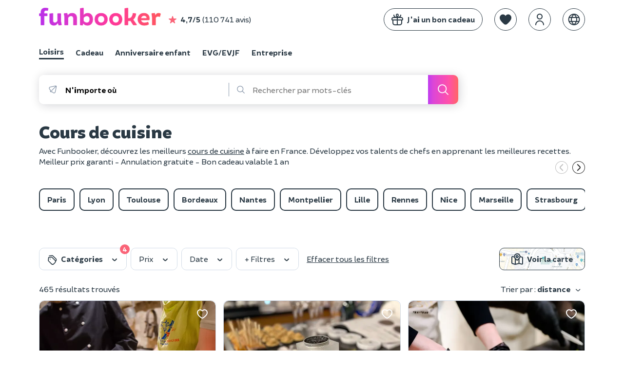

--- FILE ---
content_type: text/html; charset=UTF-8
request_url: https://www.funbooker.com/fr/category/cours-de-cuisine
body_size: 27746
content:
<!doctype html>
<html lang="fr">
<head>
    <meta charset="utf-8"><script>
    (function (w, d, s, l, i) {
        w[l] = w[l] || [];
        w[l].push({
            'gtm.start': new Date().getTime(), event: 'gtm.js'
        });
        var f = d.getElementsByTagName(s)[0],
                j = d.createElement(s), dl = l != 'dataLayer' ? '&l=' + l : '';
        j.async = true;
        j.src = 'https://www.googletagmanager.com/gtm.js?id=' + i + dl;
        f.parentNode.insertBefore(j, f);
    })(window, document, 'script', 'dataLayer', 'GTM-MDWD3BL');
</script>
                <link rel="dns-prefetch" href="https://res.cloudinary.com/">
        <link rel="preload" href="https://cdn.funbooker.com/graphic-charter/fonts/fb-icons-3_4.woff2" as="font" type="font/woff2" crossorigin="anonymous">
        <link rel="preload" href="https://cdn.funbooker.com/graphic-charter/fonts/Brocha-Regular.woff2" as="font" type="font/woff2" crossorigin="anonymous">
        <link rel="preload" href="https://cdn.funbooker.com/graphic-charter/fonts/Brocha-Bold.woff2" as="font" type="font/woff2" crossorigin="anonymous">
        <link rel="preload" href="https://cdn.funbooker.com/graphic-charter/fonts/Brocha-Black.woff2" as="font" type="font/woff2" crossorigin="anonymous">
    

            <title>Cours de cuisine : les meilleurs ateliers dès 10€</title>

    <meta name="description" content="Trouvez le cours de cuisine qu’il vous faut sur Funbooker ◦ Plus de 130 ateliers de cuisine disponibles partout en France ◦ Meilleur prix garanti ◦ Bon cadeau par mail en 2 minutes">



    <link rel="canonical" href="https://www.funbooker.com/fr/category/cours-de-cuisine" />

            <link rel="alternate" href="https://www.funbooker.com/fr/category/cours-de-cuisine" hreflang="fr" />
            <link rel="alternate" href="https://www.funbooker.com/en/category/cooking-class" hreflang="en" />
            <link rel="alternate" href="https://www.funbooker.com/es/category/clases-de-cocina" hreflang="es" />
    
    <meta property="og:title" content="Cours de cuisine : les meilleurs ateliers dès 10€"/>

    <meta property="og:description" content="Trouvez le cours de cuisine qu’il vous faut sur Funbooker ◦ Plus de 130 ateliers de cuisine disponibles partout en France ◦ Meilleur prix garanti ◦ Bon cadeau par mail en 2 minutes"/>

    <meta property="og:image" content=""/>

    <meta name="viewport" content="height=device-height, width=device-width, initial-scale=1.0, minimum-scale=1.0, maximum-scale=1.0, user-scalable=no, minimal-ui">
    <meta http-equiv="X-UA-Compatible" content="IE=edge">
    <meta name="mobile-web-app-capable" content="yes">

            <link rel="icon" type="image/png" href="/favicon-180x180.png" sizes="144x144">
    
            <link rel="stylesheet" href="https://cdn.funbooker.com/graphic-charter/css/graphic-charter.02fceee4f674c18bc8e8672e97f2d3f4c1687d68.css" type="text/css" media="all">
        <link rel="stylesheet" href="https://cdn.funbooker.com/assets/common_classic.bd7d8bdece63c3eeb334.css" type="text/css" media="all">
                <meta name="p:domain_verify" content="4d04cd271df4f8c3b2741227e48a5f8b"/>
    </head>

<body class="classic elsa  " data-occasion="entertainment">

    
    <header>
                    




        







<div
    id="mobile-menu"
    class="position-fixed w-100 h-100 left-0 bg-white font-weight-bold  top-0"
    style="z-index:  1050; display: none;"
>
    <div class="flex space-between items-center px-4 border rounded-top" style="box-shadow: 0px 0px 15px 9px rgba(0,0,0,0.1);">
        <p class="mb-0">Menu</p>
        <i class="fal fa-times close-icon py-3 cursor-pointer " aria-hidden="true"></i>
    </div>


    <div class="fb-navbar fb-navbar--inverted flex-sm-col pt-3 pt-sm-3 classic">
                                    <a class="flex items-center mb-2 pl-4" href="/fr/category/activites">
                <img style="border-radius: 5px" class="mr-3 float-left" width="40px" height="40px" src="https://res.cloudinary.com/funbooker/image/upload/ar_4:3,c_fill,dpr_2.0,f_auto,q_auto,w_300/v1/marketplace-listing/vm7kzqzohzkmnv716h7j" alt="calendar" />
                <div class="fb-navbar__item mr-4 px-sm-0 text-dark 1"
                     style="border-bottom-width: 0px !important; display: block"
                >
                    <p class="mb-0 text-left w-100 ">Loisirs</p>
                    <p class="mb-0" style="font-weight: normal">17 000 activités près de chez vous</p>
                </div>
            </a>
                                            <a class="flex items-center mb-2 pl-4" href="/fr/theme/cadeau">
                <img style="border-radius: 5px" class="mr-3 float-left" width="40px" height="40px" src="https://res.cloudinary.com/funbooker/image/upload/ar_6:6,c_fill,f_auto,q_auto,w_300/v1/marketplace-listing/awgabwtycyk5brdk5bfh" alt="calendar" />
                <div class="fb-navbar__item mr-4 px-sm-0 text-dark "
                     style="border-bottom-width: 0px !important; display: block"
                >
                    <p class="mb-0 text-left w-100 ">Cadeau</p>
                    <p class="mb-0" style="font-weight: normal">Nos meilleures expériences à offrir</p>
                </div>
            </a>
                                            <a class="flex items-center mb-2 pl-4" href="/fr/category/anniversaire-enfant">
                <img style="border-radius: 5px" class="mr-3 float-left" width="40px" height="40px" src="https://res.cloudinary.com/funbooker/image/upload/ar_4:3,c_fill,dpr_auto,f_auto,q_auto,w_500/v1/marketplace-listing/erfsvakswn0ww9mwiiil" alt="calendar" />
                <div class="fb-navbar__item mr-4 px-sm-0 text-dark "
                     style="border-bottom-width: 0px !important; display: block"
                >
                    <p class="mb-0 text-left w-100 ">Anniversaire enfant</p>
                    <p class="mb-0" style="font-weight: normal">À domicile où dans un lieu</p>
                </div>
            </a>
                                            <a class="flex items-center mb-2 pl-4" href="/fr/evg-evjf">
                <img style="border-radius: 5px" class="mr-3 float-left" width="40px" height="40px" src="https://res.cloudinary.com/funbooker/image/upload/ar_4:3,c_fill,dpr_2.0,f_auto,q_auto,w_300/v1/marketplace-listing/a6wwgpleyploq6gkukfq" alt="calendar" />
                <div class="fb-navbar__item mr-4 px-sm-0 text-dark "
                     style="border-bottom-width: 0px !important; display: block"
                >
                    <p class="mb-0 text-left w-100 ">EVG/EVJF</p>
                    <p class="mb-0" style="font-weight: normal">Activités festives pour votre groupe</p>
                </div>
            </a>
                                                <hr class="mt-2 mb-3 mx-4" />
                        <a class="flex items-center mb-2 pl-4" href="/fr/category/evenement-entreprise">
                <img style="border-radius: 5px" class="mr-3 float-left" width="40px" height="40px" src="https://res.cloudinary.com/funbooker/image/upload/ar_16:11,c_fill,dpr_2.0,f_auto,q_auto,h_400/v1680620187/website/b2b/homepage_business_team_building.png" alt="calendar" />
                <div class="fb-navbar__item mr-4 px-sm-0 text-dark "
                     style="border-bottom-width: 0px !important; display: block"
                >
                    <p class="mb-0 text-left w-100 ">Entreprise</p>
                    <p class="mb-0" style="font-weight: normal">Team building, séminaires, réunions</p>
                </div>
            </a>
            </div>


    <hr class="mt-2">

    <div class="flex flex-col">
                            <div class="flex flex-start text-dark px-4 mr-4 mb-2 items-center" js-link data-href="https://www.funbooker.com/fr/accueil-cadeau?reactRouting=accueil">
                <i class="fal fa-gift mr-3 " style="font-size: 1.5rem"></i>
                <span class="text-dark" style="font-weight: normal">J&#039;ai un bon cadeau </span>
            </div>
            </div>
    <div class="flex flex-col">
                            <div class="flex flex-start text-dark px-4 mr-4 mb-2 items-center" js-link data-href="https://www.funbooker.com/fr/page/devenir-funpro?reactRouting=accueil">
                <i class="fal fa-handshake mr-3 " style="font-size: 1.5rem"></i>
                <span class="text-dark" style="font-weight: normal">Devenir partenaire </span>
            </div>
            </div>
                <div class="px-4">
            <div class="flex items-center">
                <i class="fal fa-globe mr-3" style="font-size: 1.5rem"></i>
                <div chevron-toggle class="flex items-center d-none-min-sm pr-4">
                    <span class="mb-0" style="font-weight: normal">Langues</span>
                    <i class="fal fa-chevron-right ml-2 font-weight-bold" style="font-size: 1rem" aria-hidden="true"></i>
                </div>

            </div>
            <ul id="languages" class="pl-4 font-weight-light ml-2" style="display: none;">
                                    <li >
                        <a href="https://www.funbooker.com/fr/category/cours-de-cuisine" class="text-decoration-none font-weight-bold" style=" font-weight: ">Français</a>
                    </li>
                                    <li >
                        <a href="https://www.funbooker.com/en/category/cooking-class" class="text-decoration-none" style=" font-weight: normal">English</a>
                    </li>
                                    <li >
                        <a href="https://www.funbooker.com/es/category/clases-de-cocina" class="text-decoration-none" style=" font-weight: normal">Español</a>
                    </li>
                            </ul>
        </div>
    </div>
<div
    class="mobile-header flex items-center w-100 d-none-min-sm p-3  "
    style="z-index:  10"
>
                <div id="main-navbar-button" class="cursor-pointer">
        <span class="sr-only">Toggle navigation</span>
        <span
            class="d-block bg-dark"
            style="width: 20px; height: 1px; display: block"
        >
        </span>
        <span
            class="d-block bg-dark"
            style="width: 20px; height: 1px; display: block; margin-top: 0.4rem; margin-bottom: 0.4rem;"
        >
        </span>
        <span
            class="d-block bg-dark"
            style="width: 20px; height: 1px; display: block"
        >
        </span>
    </div>

    <div class="ml-3" style="height: 30px">
        <a href="/fr/">
            <img alt="Funbooker" title="Funbooker" src="https://cdn.funbooker.com/images/funbooker/logo/logo-rainbow-3.png" width="180px">
        </a>
    </div>

    <div class="flex flex-center ml-auto">
                    <div class="flex items-center responsive-margin" id="button-search-engine">
                <i class="fal fa-magnifying-glass" style="font-size: 1.5rem;"></i>
            </div>
                <div
           data-favorite
           data-url="/fr/wishlist"
           data-is-mobile="true"
           class="flex items-center ml-3 responsive-margin"
        ></div>
        <div
            data-auth-system
            data-display-funbooker=""
            data-mobile="true"
        ></div>
    </div>
    <style>
      @media (max-width: 400px) {
        .mobile-header .responsive-margin {
          margin-left: 0.75rem !important;
        }
      }
    </style>
</div>

<nav
    class=" "
    style="z-index:  1050"
>
    <div class="fb-container flex space-between d-none-sm py-3">
        <div class="flex items-center w-100">
            <a href="/fr/">
                <img alt="Funbooker" title="Funbooker" src="https://cdn.funbooker.com/images/funbooker/logo/logo-rainbow-3.png" width="250px">
            </a>
            <div class="flex items-center  d-none-md" js-link  data-href="/fr/review/page">
                <i class="fas fa-star text-primary ml-3 mr-2 ml-sm-0" aria-hidden="true"></i>
                <strong class="mr-1">4,7/5</strong>
                 (110 741 avis)
            </div>
        </div>
        <div class="flex w-100 flex-end items-center" id="mainNavBar">

                            <div class="fb-btn fb-btn--secondary mr-4 " js-link data-href="https://www.funbooker.com/fr/accueil-cadeau?reactRouting=accueil" style="border: 1px solid #2a3944;">
                    <div class="flex items-center">
                        <i class="fal fa-gift  mr-2" style="font-size: 1.5rem;"></i>
                        <span class=" text-ws-no-wrap">J&#039;ai un bon cadeau</span>
                    </div>
                </div>
            
            <div data-favorite data-url="/fr/wishlist" class="mt-0"></div>
            <div
                data-auth-system
                data-display-funbooker=""
                data-font-color="text-dark"
            ></div>

                                    <div class="position-relative list-none ml-4">
                <a class="dropdown-tab dropdown-lang list-none ml-0" href="#" >
                    <i class="border border-dark  fal fa-globe text-dark" style="font-size: 1.5rem; padding: 10px; border-radius: 100%; top: 0"></i>
                </a>
                <ul
    class="fb-dropdown-menu rounded-sm position-absolute right-0 bg-white p-1 mt-1 bg-white border"
    style="display: none; z-index: 1000;"
>
        <li>
        <a
            href="https://www.funbooker.com/fr/category/cours-de-cuisine"
            class="position-relative text-decoration-none px-3 py-2  font-weight-bold text-primary text-primary--hover bg-light-grey--hover"
            style="display: block; white-space: nowrap"
        >Français</a>
    </li>
        <li>
        <a
            href="https://www.funbooker.com/en/category/cooking-class"
            class="position-relative text-decoration-none px-3 py-2 text-dark text-primary--hover bg-light-grey--hover"
            style="display: block; white-space: nowrap"
        >English</a>
    </li>
        <li>
        <a
            href="https://www.funbooker.com/es/category/clases-de-cocina"
            class="position-relative text-decoration-none px-3 py-2 text-dark text-primary--hover bg-light-grey--hover"
            style="display: block; white-space: nowrap"
        >Español</a>
    </li>
    </ul>
            </div>        </div>
    </div>
                    <div class="fb-container">
            
<style>
  .switch-occation-container::-webkit-scrollbar {
    height: 0px;
  }
</style>

<div class="switch-occation-container fb-navbar--dark fb-navbar flex-sm-col pt-3 pt-sm-0  overflow-x-auto-sm classic" id="navbarContainer" style="overflow-x: hidden;">
    <div class="flex" style="white-space : nowrap">

                                    <a
                    class="fb-navbar__item mr-4 pb-sm-1 mr-sm-4 text-dark border-bottom border-dark"
                    href="/fr/category/activites"
                    style="border-bottom-width: 3px !important;"

                >
                    Loisirs
                </a>
                                                <a
                    class="fb-navbar__item mr-4 pb-sm-1 mr-sm-4 text-dark "
                    href="/fr/theme/cadeau"
                    style="border-bottom-width: 3px !important;"

                >
                    Cadeau
                </a>
                                                <a
                    class="fb-navbar__item mr-4 pb-sm-1 mr-sm-4 text-dark "
                    href="/fr/category/anniversaire-enfant"
                    style="border-bottom-width: 3px !important;"

                >
                    Anniversaire enfant
                </a>
                                                <a
                    class="fb-navbar__item mr-4 pb-sm-1 mr-sm-4 text-dark "
                    href="/fr/evg-evjf"
                    style="border-bottom-width: 3px !important;"

                >
                    EVG/EVJF
                </a>
                                                <a
                    class="fb-navbar__item mr-4 pb-sm-1 mr-sm-4 text-dark "
                    href="/fr/category/evenement-entreprise"
                    style="border-bottom-width: 3px !important;"

                >
                    Entreprise
                </a>
                        </div>
</div>
        </div>
    </nav>


<div id="ajaxFlashMessages" class="overlay-alert-container"></div>
            
<div  class="overlay-alert-container">
    </div>
            </header><main class="occasion-gift local-page">

                    <div class="fb-container mt-2">
                                    <div id="react-search-engine" class="search-engine mt-4 mb-3 "></div>
<style>
    .search-engine:empty {
      height: 60px;
        @media screen and (max-width: 850px) {
          height: 0 !important;
          margin: 0 !important;
        }
    }
    .search-engine.search-engine--b2b:empty {
      height: 141px;
    }
</style>
                                                    <h1 class="pt-3  mb-0 ">
                        Cours de cuisine
                    </h1>
                            </div>
                            <div class="fb-container">
                    <style>
                        /* Used in "seo_content.headerContent|raw" */
                        .read-more-hidden {
                            display: none;
                        }
                        .lr-seo-header-content {
                            margin: 0;
                        }
                    </style>
                                            <p><div class="lr-seo-header-content">
<div class="fb-row">
<div class="col-sm-12">
<p>Avec Funbooker, découvrez les meilleurs <a href=/fr/category/cours-de-cuisine>cours de cuisine</a> à faire en France. Développez vos talents de chefs en apprenant les meilleures recettes. Meilleur prix garanti - Annulation gratuite - Bon cadeau valable 1 an</p>
</div>
</div> 
</div></p>
                                    </div>
            
                <section>
<div class="fb-container my-4">
  
    <div class="carousel owl-carousel" data-carousel data-nav="true" data-auto-width="true" data-margin="10" data-padding-mobile="30" data-items="2" data-items-tablet="6" data-items-desktop="8">
  

        <a class="fb-btn fb-btn--secondary w-100 text-center page-tage-button" href="/fr/category/cours-de-cuisine/paris">
           <span class=" text-ws-no-wrap">
             Paris
            </span>
        </a>

      
      <a class="fb-btn fb-btn--secondary w-100 text-center page-tage-button" href="/fr/category/cours-de-cuisine/lyon">
           <span class=" text-ws-no-wrap">
             Lyon
            </span>
        </a>

        <a class="fb-btn fb-btn--secondary w-100 text-center page-tage-button" href="/fr/category/cours-de-cuisine/toulouse">
           <span class=" text-ws-no-wrap">
             Toulouse
            </span>
        </a>

        <a class="fb-btn fb-btn--secondary w-100 text-center page-tage-button" href="/fr/category/cours-de-cuisine/bordeaux">
           <span class=" text-ws-no-wrap">
             Bordeaux
            </span>
        </a>

      <a class="fb-btn fb-btn--secondary w-100 text-center page-tage-button" href="/fr/category/cours-de-cuisine/nantes">
      	<span class=" text-ws-no-wrap">
        	Nantes
          </span>
        </a>

      <a class="fb-btn fb-btn--secondary w-100 text-center page-tage-button" href="/fr/category/cours-de-cuisine/montpellier">
      	<span class=" text-ws-no-wrap">
        	Montpellier
          </span>
        </a>

        <a class="fb-btn fb-btn--secondary w-100 text-center page-tage-button" href="/fr/category/cours-de-cuisine/lille">
           <span class=" text-ws-no-wrap">
             Lille
            </span>
        </a>

        <a class="fb-btn fb-btn--secondary w-100 text-center page-tage-button" href="/fr/category/cours-de-cuisine/rennes">
           <span class=" text-ws-no-wrap">
             Rennes
            </span>
        </a>



        <a class="fb-btn fb-btn--secondary w-100 text-center page-tage-button" href="/fr/category/cours-de-cuisine/nice">
           <span class=" text-ws-no-wrap">
             Nice
            </span>
        </a>


      <a class="fb-btn fb-btn--secondary w-100 text-center page-tage-button" href="/fr/category/cours-de-cuisine/marseille">
      	<span class=" text-ws-no-wrap">
        	Marseille
          </span>
        </a>

  <a class="fb-btn fb-btn--secondary w-100 text-center page-tage-button" href="/fr/category/cours-de-cuisine/strasbourg">
      	<span class=" text-ws-no-wrap">
        	Strasbourg
          </span>
        </a>

 <a class="fb-btn fb-btn--secondary w-100 text-center page-tage-button" href="/fr/category/cours-de-cuisine/rouen">
      	<span class=" text-ws-no-wrap">
        	Rouen
          </span>
        </a>

 <a class="fb-btn fb-btn--secondary w-100 text-center page-tage-button" href="/fr/category/cours-de-cuisine/grenoble">
      	<span class=" text-ws-no-wrap">
        	Grenoble
          </span>
        </a>

     <!-- <a class="fb-btn fb-btn--secondary w-100 text-center page-tage-button" href="/fr/category/cours-de-cuisine/dijon">
      	<span class=" text-ws-no-wrap">
        	Dijon
          </span>
        </a>-->


 </div>
</section>
    <div class="fb-container">
        <div class="flex space-between w-100 flex-md-col mt-3">
        <div id="react-search-filter"></div>
<style>
    #react-search-filter:empty {
        min-height: 46px;
        @media screen and (max-width: 850px) {
            min-height: 40px;
        }
    }
</style>

        <div id="react-map-button" class="ml-3 d-none-md"></div>
    </div>
</div>
<div class="fb-container pt-3 position-relative" id="searchResults">
    <section class="results-list">
                    <div class="flex items-center">
                <div id="activity-count" class="activity-count text-dark">
                    465 résultats trouvés
                </div>
                <div id="activity-count-mobile" class="activity-count text-dark">
                    465 résultats
                </div>
                                    <div id="react-search-sort" class="ml-auto" data-sort=""></div>
                            </div>
                

    <div class="listing-grid-v2 mb-3" data-tracking-items="searchGrid">
        

                    <div class="listing-card-v2 listing-card-desktop" data-listing-card data-id="64313909" data-name="Atelier fabrication de Mozzarella et Ricotta à Paris 4ème" data-slug="atelier-fabrication-de-fromage-a-paris-10eme">
        <a href="/fr/annonce/atelier-fabrication-de-fromage-a-paris-10eme/voir" title="Atelier fabrication de Mozzarella et Ricotta à Paris 4ème" class="text-decoration-none">
            <div class="listing-card-v2__image">
                <div
                    data-wishlist-button
                    data-listing-id="64313909"
                    data-slug="atelier-fabrication-de-fromage-a-paris-10eme"
                    class="listing-card-v2__like"
                >
                </div>
                                                                
                <img src='[data-uri]'
                     alt="Atelier&#x20;fabrication&#x20;de&#x20;Mozzarella&#x20;et&#x20;Ricotta&#x20;&#x00E0;&#x20;Paris&#x20;4&#x00E8;me" class='lazyload w-100'
                     data-srcset="https://res.cloudinary.com/funbooker/image/upload/ar_4:3,c_fill,f_auto,q_auto,w_300/v1/marketplace-listing/zi8bxm9syii6g5b38vsh 1x, https://res.cloudinary.com/funbooker/image/upload/ar_4:3,c_fill,dpr_2.0,f_auto,q_auto,w_300/v1/marketplace-listing/zi8bxm9syii6g5b38vsh 2x"
                     title="Atelier&#x20;fabrication&#x20;de&#x20;Mozzarella&#x20;et&#x20;Ricotta&#x20;&#x00E0;&#x20;Paris&#x20;4&#x00E8;me" width='300'
                />
                                                                </div>

            <div class="listing-card-v2__description ">
                                                    
                <p class="listing-card-v2__title">
                    <a href="/fr/annonce/atelier-fabrication-de-fromage-a-paris-10eme/voir" class="mt-1">
                        Atelier fabrication de Mozzarella et Ricotta à Paris 4ème
                    </a>
                </p>

                <div class="flex items-center">
                    
                    
                                                                
                                                                
                    
                                        
                    
                    
                                                                <div class="mt-2 mb-1">
                            <p class="listing-card-v2__tag rounded-sm border text-sm d-inline my-2 border-green text-green-valid font-weight-bold mr-2" style="white-space: nowrap">
                                Instantané
                            </p>
                        </div>
                                            <div class="mt-2 mb-1">
                            <p class="listing-card-v2__tag rounded-sm border text-sm d-inline my-2 border-purple text-purple font-weight-bold mr-2" style="white-space: nowrap">
                                Top vente
                            </p>
                        </div>
                    
                                    </div>

                <div class="listing-card-v2__detail w-100">
                    <div class="flex items-center space-between ">
                        <div class="float-left">
                                                            <div class="listing-card-v2__price">76 €
                                </div>
                                                                                        <div class="listing-card-v2__price-from">/ personne</div>
                                                    </div>
                                                    <div class="listing-card-v2__rating pt-1 flex float-right">
                                <i class="far fun-icon fa-fw fa-star mr-1" aria-hidden="true"></i>
                                <span class="listing-card-v2__average-rating">
                                    <strong>4,9</strong>
                                    (62)
                                </span>
                            </div>
                                            </div>
                </div>
            </div>
        </a>
    </div>

         <div class="border-top pt-3 pb-2 listing-card-mobile">
        <div class="listing-card-v2 w-inherit" data-listing-card data-id="64313909" data-name="Atelier fabrication de Mozzarella et Ricotta à Paris 4ème" data-slug="atelier-fabrication-de-fromage-a-paris-10eme" style="width: 400px;">
            <a href="/fr/annonce/atelier-fabrication-de-fromage-a-paris-10eme/voir" title="Atelier fabrication de Mozzarella et Ricotta à Paris 4ème" class="text-decoration-none listing-card-v2--horizontal-simple" style="width: 100%; user-select: none;">
                <div class="listing-card-v2__image">
                                                            <img src="https://res.cloudinary.com/funbooker/image/upload/ar_4:3,c_fill,dpr_2.0,f_auto,q_auto,w_300/v1/marketplace-listing/zi8bxm9syii6g5b38vsh" alt="Atelier&#x20;fabrication&#x20;de&#x20;Mozzarella&#x20;et&#x20;Ricotta&#x20;&#x00E0;&#x20;Paris&#x20;4&#x00E8;me" class="w-100" draggable="false">
                    <div
                        data-wishlist-button
                        data-listing-id="64313909"
                        data-slug="atelier-fabrication-de-fromage-a-paris-10eme"
                        class="listing-card-v2__like"
                    >
                        <svg xmlns="http://www.w3.org/2000/svg" width="24" height="24" viewBox="0 0 24 24" fill="none" style="width: 24px; height: 24px; fill: transparent; stroke: rgb(255, 255, 255); stroke-width: 2;">
                            <path d="M2 9.1371C2 14 6.01943 16.5914 8.96173 18.9109C10 19.7294 11 20.5 12 20.5C13 20.5 14 19.7294 15.0383 18.9109C17.9806 16.5914 22 14 22 9.1371C22 4.27416 16.4998 0.825464 12 5.50063C7.50016 0.825464 2 4.27416 2 9.1371Z"></path>
                        </svg>
                    </div>
                                                                                </div>
                <div style="flex: 1 1 0%;">
                    <div class="listing-card-v2__description">
                        <div class="listing-card-v2__title">
                            Atelier fabrication de Mozzarella et Ricotta à Paris 4ème
                        </div>
                        <div class="flex items-center">
                            
                            
                                                                                        
                                                                                        
                            
                            
                            
                            
                                                                                        <div class="mr-2 mb-1 mt-2">
                                    <div class="rounded-sm border text-sm d-inline my-2 border-green text-green-valid font-weight-bold listing-card-v2__tag">
                                        Instantané
                                    </div>
                                </div>
                                                    </div>
                        <div class="listing-card-v2__detail flex items-center space-between text-dark">
                            <div>
                                                                    <div class="listing-card-v2__price">76 €</div>
                                                            </div>
                                                            <div class="mt-1 flex items-center">
                                    <i class="fal fa-star fa-fw text-primary text-lg"></i>
                                    <strong>4,9</strong>
                                    <span class="ml-1">
                                        (62)
                                    </span>
                                </span>
                                </div>
                                                    </div>
                    </div>
                </div>
            </a>
        </div>
    </div>
    
                    <div class="listing-card-v2 listing-card-desktop" data-listing-card data-id="1863507325" data-name="Atelier dégustation &amp; initiation au Caviar à Paris 6ème" data-slug="atelier-degustation-initiation-au-caviar-a-paris-6eme">
        <a href="/fr/annonce/atelier-degustation-initiation-au-caviar-a-paris-6eme/voir" title="Atelier dégustation &amp; initiation au Caviar à Paris 6ème" class="text-decoration-none">
            <div class="listing-card-v2__image">
                <div
                    data-wishlist-button
                    data-listing-id="1863507325"
                    data-slug="atelier-degustation-initiation-au-caviar-a-paris-6eme"
                    class="listing-card-v2__like"
                >
                </div>
                                                                
                <img src='[data-uri]'
                     alt="Atelier&#x20;d&#x00E9;gustation&#x20;&amp;&#x20;initiation&#x20;au&#x20;Caviar&#x20;&#x00E0;&#x20;Paris&#x20;6&#x00E8;me" class='lazyload w-100'
                     data-srcset="https://res.cloudinary.com/funbooker/image/upload/ar_4:3,c_fill,f_auto,q_auto,w_300/v1/marketplace-listing/qu2f7gt65him3pj9m6wf 1x, https://res.cloudinary.com/funbooker/image/upload/ar_4:3,c_fill,dpr_2.0,f_auto,q_auto,w_300/v1/marketplace-listing/qu2f7gt65him3pj9m6wf 2x"
                     title="Atelier&#x20;d&#x00E9;gustation&#x20;&amp;&#x20;initiation&#x20;au&#x20;Caviar&#x20;&#x00E0;&#x20;Paris&#x20;6&#x00E8;me" width='300'
                />
                                                                </div>

            <div class="listing-card-v2__description ">
                                                    
                <p class="listing-card-v2__title">
                    <a href="/fr/annonce/atelier-degustation-initiation-au-caviar-a-paris-6eme/voir" class="mt-1">
                        Atelier dégustation &amp; initiation au Caviar à Paris 6ème
                    </a>
                </p>

                <div class="flex items-center">
                    
                    
                    
                    
                    
                                        
                    
                    
                                        
                                            <div class="mt-2 mb-1">
                            <p
                                style="white-space: nowrap"
                                class="listing-card-v2__tag text-sm d-inline my-2 text-green-valid font-weight-bold d-none-sm"
                            </p>
                        </div>
                                    </div>

                <div class="listing-card-v2__detail w-100">
                    <div class="flex items-center space-between ">
                        <div class="float-left">
                                                            <div class="listing-card-v2__price">39 €
                                </div>
                                                                                        <div class="listing-card-v2__price-from">/ personne</div>
                                                    </div>
                                                    <div class="listing-card-v2__rating pt-1 flex float-right">
                                <i class="far fun-icon fa-fw fa-star mr-1" aria-hidden="true"></i>
                                <span class="listing-card-v2__average-rating">
                                    <strong>5,0</strong>
                                    (4)
                                </span>
                            </div>
                                            </div>
                </div>
            </div>
        </a>
    </div>

         <div class="border-top pt-3 pb-2 listing-card-mobile">
        <div class="listing-card-v2 w-inherit" data-listing-card data-id="1863507325" data-name="Atelier dégustation &amp; initiation au Caviar à Paris 6ème" data-slug="atelier-degustation-initiation-au-caviar-a-paris-6eme" style="width: 400px;">
            <a href="/fr/annonce/atelier-degustation-initiation-au-caviar-a-paris-6eme/voir" title="Atelier dégustation &amp; initiation au Caviar à Paris 6ème" class="text-decoration-none listing-card-v2--horizontal-simple" style="width: 100%; user-select: none;">
                <div class="listing-card-v2__image">
                                                            <img src="https://res.cloudinary.com/funbooker/image/upload/ar_4:3,c_fill,dpr_2.0,f_auto,q_auto,w_300/v1/marketplace-listing/qu2f7gt65him3pj9m6wf" alt="Atelier&#x20;d&#x00E9;gustation&#x20;&amp;&#x20;initiation&#x20;au&#x20;Caviar&#x20;&#x00E0;&#x20;Paris&#x20;6&#x00E8;me" class="w-100" draggable="false">
                    <div
                        data-wishlist-button
                        data-listing-id="1863507325"
                        data-slug="atelier-degustation-initiation-au-caviar-a-paris-6eme"
                        class="listing-card-v2__like"
                    >
                        <svg xmlns="http://www.w3.org/2000/svg" width="24" height="24" viewBox="0 0 24 24" fill="none" style="width: 24px; height: 24px; fill: transparent; stroke: rgb(255, 255, 255); stroke-width: 2;">
                            <path d="M2 9.1371C2 14 6.01943 16.5914 8.96173 18.9109C10 19.7294 11 20.5 12 20.5C13 20.5 14 19.7294 15.0383 18.9109C17.9806 16.5914 22 14 22 9.1371C22 4.27416 16.4998 0.825464 12 5.50063C7.50016 0.825464 2 4.27416 2 9.1371Z"></path>
                        </svg>
                    </div>
                                                                                </div>
                <div style="flex: 1 1 0%;">
                    <div class="listing-card-v2__description">
                        <div class="listing-card-v2__title">
                            Atelier dégustation &amp; initiation au Caviar à Paris 6ème
                        </div>
                        <div class="flex items-center">
                            
                            
                            
                            
                            
                            
                            
                            
                                                                                </div>
                        <div class="listing-card-v2__detail flex items-center space-between text-dark">
                            <div>
                                                                    <div class="listing-card-v2__price">39 €</div>
                                                            </div>
                                                            <div class="mt-1 flex items-center">
                                    <i class="fal fa-star fa-fw text-primary text-lg"></i>
                                    <strong>5,0</strong>
                                    <span class="ml-1">
                                        (4)
                                    </span>
                                </span>
                                </div>
                                                    </div>
                    </div>
                </div>
            </a>
        </div>
    </div>
    
                    <div class="listing-card-v2 listing-card-desktop" data-listing-card data-id="822808188" data-name="Atelier cuisine congolaise à Paris 2ème" data-slug="atelier-de-cuisine-congolaise-a-paris-2eme">
        <a href="/fr/annonce/atelier-de-cuisine-congolaise-a-paris-2eme/voir" title="Atelier cuisine congolaise à Paris 2ème" class="text-decoration-none">
            <div class="listing-card-v2__image">
                <div
                    data-wishlist-button
                    data-listing-id="822808188"
                    data-slug="atelier-de-cuisine-congolaise-a-paris-2eme"
                    class="listing-card-v2__like"
                >
                </div>
                                                                
                <img src='[data-uri]'
                     alt="Atelier&#x20;cuisine&#x20;congolaise&#x20;&#x00E0;&#x20;Paris&#x20;2&#x00E8;me" class='lazyload w-100'
                     data-srcset="https://res.cloudinary.com/funbooker/image/upload/ar_4:3,c_fill,f_auto,q_auto,w_300/v1/marketplace-listing/orjgxv2zj2gbjdnig08w 1x, https://res.cloudinary.com/funbooker/image/upload/ar_4:3,c_fill,dpr_2.0,f_auto,q_auto,w_300/v1/marketplace-listing/orjgxv2zj2gbjdnig08w 2x"
                     title="Atelier&#x20;cuisine&#x20;congolaise&#x20;&#x00E0;&#x20;Paris&#x20;2&#x00E8;me" width='300'
                />
                                                                </div>

            <div class="listing-card-v2__description ">
                                                    
                <p class="listing-card-v2__title">
                    <a href="/fr/annonce/atelier-de-cuisine-congolaise-a-paris-2eme/voir" class="mt-1">
                        Atelier cuisine congolaise à Paris 2ème
                    </a>
                </p>

                <div class="flex items-center">
                    
                    
                    
                    
                    
                                        
                    
                    
                                        
                                            <div class="mt-2 mb-1">
                            <p
                                style="white-space: nowrap"
                                class="listing-card-v2__tag text-sm d-inline my-2 text-green-valid font-weight-bold d-none-sm"
                            </p>
                        </div>
                                    </div>

                <div class="listing-card-v2__detail w-100">
                    <div class="flex items-center space-between ">
                        <div class="float-left">
                                                            <div class="listing-card-v2__price">79 €
                                </div>
                                                                                        <div class="listing-card-v2__price-from">/ personne</div>
                                                    </div>
                                                    <div class="listing-card-v2__rating pt-1 flex float-right">
                                <i class="far fun-icon fa-fw fa-star mr-1" aria-hidden="true"></i>
                                <span class="listing-card-v2__average-rating">
                                    <strong>4,8</strong>
                                    (11)
                                </span>
                            </div>
                                            </div>
                </div>
            </div>
        </a>
    </div>

         <div class="border-top pt-3 pb-2 listing-card-mobile">
        <div class="listing-card-v2 w-inherit" data-listing-card data-id="822808188" data-name="Atelier cuisine congolaise à Paris 2ème" data-slug="atelier-de-cuisine-congolaise-a-paris-2eme" style="width: 400px;">
            <a href="/fr/annonce/atelier-de-cuisine-congolaise-a-paris-2eme/voir" title="Atelier cuisine congolaise à Paris 2ème" class="text-decoration-none listing-card-v2--horizontal-simple" style="width: 100%; user-select: none;">
                <div class="listing-card-v2__image">
                                                            <img src="https://res.cloudinary.com/funbooker/image/upload/ar_4:3,c_fill,dpr_2.0,f_auto,q_auto,w_300/v1/marketplace-listing/orjgxv2zj2gbjdnig08w" alt="Atelier&#x20;cuisine&#x20;congolaise&#x20;&#x00E0;&#x20;Paris&#x20;2&#x00E8;me" class="w-100" draggable="false">
                    <div
                        data-wishlist-button
                        data-listing-id="822808188"
                        data-slug="atelier-de-cuisine-congolaise-a-paris-2eme"
                        class="listing-card-v2__like"
                    >
                        <svg xmlns="http://www.w3.org/2000/svg" width="24" height="24" viewBox="0 0 24 24" fill="none" style="width: 24px; height: 24px; fill: transparent; stroke: rgb(255, 255, 255); stroke-width: 2;">
                            <path d="M2 9.1371C2 14 6.01943 16.5914 8.96173 18.9109C10 19.7294 11 20.5 12 20.5C13 20.5 14 19.7294 15.0383 18.9109C17.9806 16.5914 22 14 22 9.1371C22 4.27416 16.4998 0.825464 12 5.50063C7.50016 0.825464 2 4.27416 2 9.1371Z"></path>
                        </svg>
                    </div>
                                                                                </div>
                <div style="flex: 1 1 0%;">
                    <div class="listing-card-v2__description">
                        <div class="listing-card-v2__title">
                            Atelier cuisine congolaise à Paris 2ème
                        </div>
                        <div class="flex items-center">
                            
                            
                            
                            
                            
                            
                            
                            
                                                                                </div>
                        <div class="listing-card-v2__detail flex items-center space-between text-dark">
                            <div>
                                                                    <div class="listing-card-v2__price">79 €</div>
                                                            </div>
                                                            <div class="mt-1 flex items-center">
                                    <i class="fal fa-star fa-fw text-primary text-lg"></i>
                                    <strong>4,8</strong>
                                    <span class="ml-1">
                                        (11)
                                    </span>
                                </span>
                                </div>
                                                    </div>
                    </div>
                </div>
            </a>
        </div>
    </div>
    
                    <div class="listing-card-v2 listing-card-desktop" data-listing-card data-id="159628915" data-name="Atelier ravioli à Paris 2ème" data-slug="atelier-ravioli-a-paris-2eme">
        <a href="/fr/annonce/atelier-ravioli-a-paris-2eme/voir" title="Atelier ravioli à Paris 2ème" class="text-decoration-none">
            <div class="listing-card-v2__image">
                <div
                    data-wishlist-button
                    data-listing-id="159628915"
                    data-slug="atelier-ravioli-a-paris-2eme"
                    class="listing-card-v2__like"
                >
                </div>
                                                                
                <img src='[data-uri]'
                     alt="Atelier&#x20;ravioli&#x20;&#x00E0;&#x20;Paris&#x20;2&#x00E8;me" class='lazyload w-100'
                     data-srcset="https://res.cloudinary.com/funbooker/image/upload/ar_4:3,c_fill,f_auto,q_auto,w_300/v1/marketplace-listing/y1ceecfsmaysnfqexbzj 1x, https://res.cloudinary.com/funbooker/image/upload/ar_4:3,c_fill,dpr_2.0,f_auto,q_auto,w_300/v1/marketplace-listing/y1ceecfsmaysnfqexbzj 2x"
                     title="Atelier&#x20;ravioli&#x20;&#x00E0;&#x20;Paris&#x20;2&#x00E8;me" width='300'
                />
                                                                </div>

            <div class="listing-card-v2__description ">
                                                    
                <p class="listing-card-v2__title">
                    <a href="/fr/annonce/atelier-ravioli-a-paris-2eme/voir" class="mt-1">
                        Atelier ravioli à Paris 2ème
                    </a>
                </p>

                <div class="flex items-center">
                    
                    
                    
                    
                    
                                        
                    
                    
                                        
                                            <div class="mt-2 mb-1">
                            <p
                                style="white-space: nowrap"
                                class="listing-card-v2__tag text-sm d-inline my-2 text-green-valid font-weight-bold d-none-sm"
                            </p>
                        </div>
                                    </div>

                <div class="listing-card-v2__detail w-100">
                    <div class="flex items-center space-between ">
                        <div class="float-left">
                                                            <div class="listing-card-v2__price">65 €
                                </div>
                                                                                        <div class="listing-card-v2__price-from">/ personne</div>
                                                    </div>
                                            </div>
                </div>
            </div>
        </a>
    </div>

         <div class="border-top pt-3 pb-2 listing-card-mobile">
        <div class="listing-card-v2 w-inherit" data-listing-card data-id="159628915" data-name="Atelier ravioli à Paris 2ème" data-slug="atelier-ravioli-a-paris-2eme" style="width: 400px;">
            <a href="/fr/annonce/atelier-ravioli-a-paris-2eme/voir" title="Atelier ravioli à Paris 2ème" class="text-decoration-none listing-card-v2--horizontal-simple" style="width: 100%; user-select: none;">
                <div class="listing-card-v2__image">
                                                            <img src="https://res.cloudinary.com/funbooker/image/upload/ar_4:3,c_fill,dpr_2.0,f_auto,q_auto,w_300/v1/marketplace-listing/y1ceecfsmaysnfqexbzj" alt="Atelier&#x20;ravioli&#x20;&#x00E0;&#x20;Paris&#x20;2&#x00E8;me" class="w-100" draggable="false">
                    <div
                        data-wishlist-button
                        data-listing-id="159628915"
                        data-slug="atelier-ravioli-a-paris-2eme"
                        class="listing-card-v2__like"
                    >
                        <svg xmlns="http://www.w3.org/2000/svg" width="24" height="24" viewBox="0 0 24 24" fill="none" style="width: 24px; height: 24px; fill: transparent; stroke: rgb(255, 255, 255); stroke-width: 2;">
                            <path d="M2 9.1371C2 14 6.01943 16.5914 8.96173 18.9109C10 19.7294 11 20.5 12 20.5C13 20.5 14 19.7294 15.0383 18.9109C17.9806 16.5914 22 14 22 9.1371C22 4.27416 16.4998 0.825464 12 5.50063C7.50016 0.825464 2 4.27416 2 9.1371Z"></path>
                        </svg>
                    </div>
                                                                                </div>
                <div style="flex: 1 1 0%;">
                    <div class="listing-card-v2__description">
                        <div class="listing-card-v2__title">
                            Atelier ravioli à Paris 2ème
                        </div>
                        <div class="flex items-center">
                            
                            
                            
                            
                            
                            
                            
                            
                                                                                </div>
                        <div class="listing-card-v2__detail flex items-center space-between text-dark">
                            <div>
                                                                    <div class="listing-card-v2__price">65 €</div>
                                                            </div>
                                                    </div>
                    </div>
                </div>
            </a>
        </div>
    </div>
    
                    <div class="listing-card-v2 listing-card-desktop" data-listing-card data-id="1035396368" data-name="Atelier macarons à Paris 3ème" data-slug="atelier-macarons-a-paris-3eme">
        <a href="/fr/annonce/atelier-macarons-a-paris-3eme/voir" title="Atelier macarons à Paris 3ème" class="text-decoration-none">
            <div class="listing-card-v2__image">
                <div
                    data-wishlist-button
                    data-listing-id="1035396368"
                    data-slug="atelier-macarons-a-paris-3eme"
                    class="listing-card-v2__like"
                >
                </div>
                                                                
                <img src='[data-uri]'
                     alt="Atelier&#x20;macarons&#x20;&#x00E0;&#x20;Paris&#x20;3&#x00E8;me" class='lazyload w-100'
                     data-srcset="https://res.cloudinary.com/funbooker/image/upload/ar_4:3,c_fill,f_auto,q_auto,w_300/v1/marketplace-listing/skfx3sxld3jxjw3stvml 1x, https://res.cloudinary.com/funbooker/image/upload/ar_4:3,c_fill,dpr_2.0,f_auto,q_auto,w_300/v1/marketplace-listing/skfx3sxld3jxjw3stvml 2x"
                     title="Atelier&#x20;macarons&#x20;&#x00E0;&#x20;Paris&#x20;3&#x00E8;me" width='300'
                />
                                                                </div>

            <div class="listing-card-v2__description ">
                                                    
                <p class="listing-card-v2__title">
                    <a href="/fr/annonce/atelier-macarons-a-paris-3eme/voir" class="mt-1">
                        Atelier macarons à Paris 3ème
                    </a>
                </p>

                <div class="flex items-center">
                    
                    
                    
                    
                    
                                        
                    
                    
                                        
                                            <div class="mt-2 mb-1">
                            <p
                                style="white-space: nowrap"
                                class="listing-card-v2__tag text-sm d-inline my-2 text-green-valid font-weight-bold d-none-sm"
                            </p>
                        </div>
                                    </div>

                <div class="listing-card-v2__detail w-100">
                    <div class="flex items-center space-between ">
                        <div class="float-left">
                                                            <div class="listing-card-v2__price">135 €
                                </div>
                                                                                        <div class="listing-card-v2__price-from">/ personne</div>
                                                    </div>
                                                    <div class="listing-card-v2__rating pt-1 flex float-right">
                                <i class="far fun-icon fa-fw fa-star mr-1" aria-hidden="true"></i>
                                <span class="listing-card-v2__average-rating">
                                    <strong>4,8</strong>
                                    (6)
                                </span>
                            </div>
                                            </div>
                </div>
            </div>
        </a>
    </div>

         <div class="border-top pt-3 pb-2 listing-card-mobile">
        <div class="listing-card-v2 w-inherit" data-listing-card data-id="1035396368" data-name="Atelier macarons à Paris 3ème" data-slug="atelier-macarons-a-paris-3eme" style="width: 400px;">
            <a href="/fr/annonce/atelier-macarons-a-paris-3eme/voir" title="Atelier macarons à Paris 3ème" class="text-decoration-none listing-card-v2--horizontal-simple" style="width: 100%; user-select: none;">
                <div class="listing-card-v2__image">
                                                            <img src="https://res.cloudinary.com/funbooker/image/upload/ar_4:3,c_fill,dpr_2.0,f_auto,q_auto,w_300/v1/marketplace-listing/skfx3sxld3jxjw3stvml" alt="Atelier&#x20;macarons&#x20;&#x00E0;&#x20;Paris&#x20;3&#x00E8;me" class="w-100" draggable="false">
                    <div
                        data-wishlist-button
                        data-listing-id="1035396368"
                        data-slug="atelier-macarons-a-paris-3eme"
                        class="listing-card-v2__like"
                    >
                        <svg xmlns="http://www.w3.org/2000/svg" width="24" height="24" viewBox="0 0 24 24" fill="none" style="width: 24px; height: 24px; fill: transparent; stroke: rgb(255, 255, 255); stroke-width: 2;">
                            <path d="M2 9.1371C2 14 6.01943 16.5914 8.96173 18.9109C10 19.7294 11 20.5 12 20.5C13 20.5 14 19.7294 15.0383 18.9109C17.9806 16.5914 22 14 22 9.1371C22 4.27416 16.4998 0.825464 12 5.50063C7.50016 0.825464 2 4.27416 2 9.1371Z"></path>
                        </svg>
                    </div>
                                                                                </div>
                <div style="flex: 1 1 0%;">
                    <div class="listing-card-v2__description">
                        <div class="listing-card-v2__title">
                            Atelier macarons à Paris 3ème
                        </div>
                        <div class="flex items-center">
                            
                            
                            
                            
                            
                            
                            
                            
                                                                                </div>
                        <div class="listing-card-v2__detail flex items-center space-between text-dark">
                            <div>
                                                                    <div class="listing-card-v2__price">135 €</div>
                                                            </div>
                                                            <div class="mt-1 flex items-center">
                                    <i class="fal fa-star fa-fw text-primary text-lg"></i>
                                    <strong>4,8</strong>
                                    <span class="ml-1">
                                        (6)
                                    </span>
                                </span>
                                </div>
                                                    </div>
                    </div>
                </div>
            </a>
        </div>
    </div>
    
                    <div class="listing-card-v2 listing-card-desktop" data-listing-card data-id="725613580" data-name="Atelier &quot;Bento Cakes&quot; parent/enfant à Paris 2ème" data-slug="atelier-bento-cakes-parent-enfant-a-paris-2eme">
        <a href="/fr/annonce/atelier-bento-cakes-parent-enfant-a-paris-2eme/voir" title="Atelier &quot;Bento Cakes&quot; parent/enfant à Paris 2ème" class="text-decoration-none">
            <div class="listing-card-v2__image">
                <div
                    data-wishlist-button
                    data-listing-id="725613580"
                    data-slug="atelier-bento-cakes-parent-enfant-a-paris-2eme"
                    class="listing-card-v2__like"
                >
                </div>
                                                                
                <img src='[data-uri]'
                     alt="Atelier&#x20;&quot;Bento&#x20;Cakes&quot;&#x20;parent&#x2F;enfant&#x20;&#x00E0;&#x20;Paris&#x20;2&#x00E8;me" class='lazyload w-100'
                     data-srcset="https://res.cloudinary.com/funbooker/image/upload/ar_4:3,c_fill,f_auto,q_auto,w_300/v1/marketplace-listing/pb2cotkixtsw6ri8ywyr 1x, https://res.cloudinary.com/funbooker/image/upload/ar_4:3,c_fill,dpr_2.0,f_auto,q_auto,w_300/v1/marketplace-listing/pb2cotkixtsw6ri8ywyr 2x"
                     title="Atelier&#x20;&quot;Bento&#x20;Cakes&quot;&#x20;parent&#x2F;enfant&#x20;&#x00E0;&#x20;Paris&#x20;2&#x00E8;me" width='300'
                />
                                                                </div>

            <div class="listing-card-v2__description ">
                                                    
                <p class="listing-card-v2__title">
                    <a href="/fr/annonce/atelier-bento-cakes-parent-enfant-a-paris-2eme/voir" class="mt-1">
                        Atelier &quot;Bento Cakes&quot; parent/enfant à Paris 2ème
                    </a>
                </p>

                <div class="flex items-center">
                    
                    
                    
                                                                
                    
                                        
                    
                    
                                                                <div class="mt-2 mb-1">
                            <p class="listing-card-v2__tag rounded-sm border text-sm d-inline my-2 border-purple text-purple font-weight-bold mr-2" style="white-space: nowrap">
                                Top vente
                            </p>
                        </div>
                    
                                    </div>

                <div class="listing-card-v2__detail w-100">
                    <div class="flex items-center space-between ">
                        <div class="float-left">
                                                            <div class="listing-card-v2__price">90 €
                                </div>
                                                                                        <div class="listing-card-v2__price-from">/ duo</div>
                                                    </div>
                                                    <div class="listing-card-v2__rating pt-1 flex float-right">
                                <i class="far fun-icon fa-fw fa-star mr-1" aria-hidden="true"></i>
                                <span class="listing-card-v2__average-rating">
                                    <strong>3,8</strong>
                                    (6)
                                </span>
                            </div>
                                            </div>
                </div>
            </div>
        </a>
    </div>

         <div class="border-top pt-3 pb-2 listing-card-mobile">
        <div class="listing-card-v2 w-inherit" data-listing-card data-id="725613580" data-name="Atelier &quot;Bento Cakes&quot; parent/enfant à Paris 2ème" data-slug="atelier-bento-cakes-parent-enfant-a-paris-2eme" style="width: 400px;">
            <a href="/fr/annonce/atelier-bento-cakes-parent-enfant-a-paris-2eme/voir" title="Atelier &quot;Bento Cakes&quot; parent/enfant à Paris 2ème" class="text-decoration-none listing-card-v2--horizontal-simple" style="width: 100%; user-select: none;">
                <div class="listing-card-v2__image">
                                                            <img src="https://res.cloudinary.com/funbooker/image/upload/ar_4:3,c_fill,dpr_2.0,f_auto,q_auto,w_300/v1/marketplace-listing/pb2cotkixtsw6ri8ywyr" alt="Atelier&#x20;&quot;Bento&#x20;Cakes&quot;&#x20;parent&#x2F;enfant&#x20;&#x00E0;&#x20;Paris&#x20;2&#x00E8;me" class="w-100" draggable="false">
                    <div
                        data-wishlist-button
                        data-listing-id="725613580"
                        data-slug="atelier-bento-cakes-parent-enfant-a-paris-2eme"
                        class="listing-card-v2__like"
                    >
                        <svg xmlns="http://www.w3.org/2000/svg" width="24" height="24" viewBox="0 0 24 24" fill="none" style="width: 24px; height: 24px; fill: transparent; stroke: rgb(255, 255, 255); stroke-width: 2;">
                            <path d="M2 9.1371C2 14 6.01943 16.5914 8.96173 18.9109C10 19.7294 11 20.5 12 20.5C13 20.5 14 19.7294 15.0383 18.9109C17.9806 16.5914 22 14 22 9.1371C22 4.27416 16.4998 0.825464 12 5.50063C7.50016 0.825464 2 4.27416 2 9.1371Z"></path>
                        </svg>
                    </div>
                                                                                </div>
                <div style="flex: 1 1 0%;">
                    <div class="listing-card-v2__description">
                        <div class="listing-card-v2__title">
                            Atelier &quot;Bento Cakes&quot; parent/enfant à Paris 2ème
                        </div>
                        <div class="flex items-center">
                            
                            
                            
                                                                                        
                            
                            
                            
                            
                                                                                        <div class="mr-2 mb-1 mt-2">
                                    <div class="rounded-sm border text-sm d-inline my-2 border-purple text-purple font-weight-bold listing-card-v2__tag">
                                        Top vente
                                    </div>
                                </div>
                                                    </div>
                        <div class="listing-card-v2__detail flex items-center space-between text-dark">
                            <div>
                                                                    <div class="listing-card-v2__price">90 €</div>
                                                            </div>
                                                            <div class="mt-1 flex items-center">
                                    <i class="fal fa-star fa-fw text-primary text-lg"></i>
                                    <strong>3,8</strong>
                                    <span class="ml-1">
                                        (6)
                                    </span>
                                </span>
                                </div>
                                                    </div>
                    </div>
                </div>
            </a>
        </div>
    </div>
    
                    <div class="listing-card-v2 listing-card-desktop" data-listing-card data-id="353690653" data-name="Atelier pâtisseries &quot;Bento Cakes&quot; à Paris 2ème" data-slug="atelier-patisseries-bento-cakes-a-paris-12eme">
        <a href="/fr/annonce/atelier-patisseries-bento-cakes-a-paris-12eme/voir" title="Atelier pâtisseries &quot;Bento Cakes&quot; à Paris 2ème" class="text-decoration-none">
            <div class="listing-card-v2__image">
                <div
                    data-wishlist-button
                    data-listing-id="353690653"
                    data-slug="atelier-patisseries-bento-cakes-a-paris-12eme"
                    class="listing-card-v2__like"
                >
                </div>
                                                                
                <img src='[data-uri]'
                     alt="Atelier&#x20;p&#x00E2;tisseries&#x20;&quot;Bento&#x20;Cakes&quot;&#x20;&#x00E0;&#x20;Paris&#x20;2&#x00E8;me" class='lazyload w-100'
                     data-srcset="https://res.cloudinary.com/funbooker/image/upload/ar_4:3,c_fill,f_auto,q_auto,w_300/v1/marketplace-listing/wvd3vat1rantr8yaorrc 1x, https://res.cloudinary.com/funbooker/image/upload/ar_4:3,c_fill,dpr_2.0,f_auto,q_auto,w_300/v1/marketplace-listing/wvd3vat1rantr8yaorrc 2x"
                     title="Atelier&#x20;p&#x00E2;tisseries&#x20;&quot;Bento&#x20;Cakes&quot;&#x20;&#x00E0;&#x20;Paris&#x20;2&#x00E8;me" width='300'
                />
                                                                </div>

            <div class="listing-card-v2__description ">
                                                    
                <p class="listing-card-v2__title">
                    <a href="/fr/annonce/atelier-patisseries-bento-cakes-a-paris-12eme/voir" class="mt-1">
                        Atelier pâtisseries &quot;Bento Cakes&quot; à Paris 2ème
                    </a>
                </p>

                <div class="flex items-center">
                    
                    
                    
                                                                
                    
                                        
                    
                    
                                                                <div class="mt-2 mb-1">
                            <p class="listing-card-v2__tag rounded-sm border text-sm d-inline my-2 border-purple text-purple font-weight-bold mr-2" style="white-space: nowrap">
                                Top vente
                            </p>
                        </div>
                    
                                    </div>

                <div class="listing-card-v2__detail w-100">
                    <div class="flex items-center space-between ">
                        <div class="float-left">
                                                            <div class="listing-card-v2__price">60 €
                                </div>
                                                                                        <div class="listing-card-v2__price-from">/ personne</div>
                                                    </div>
                                                    <div class="listing-card-v2__rating pt-1 flex float-right">
                                <i class="far fun-icon fa-fw fa-star mr-1" aria-hidden="true"></i>
                                <span class="listing-card-v2__average-rating">
                                    <strong>4,8</strong>
                                    (81)
                                </span>
                            </div>
                                            </div>
                </div>
            </div>
        </a>
    </div>

         <div class="border-top pt-3 pb-2 listing-card-mobile">
        <div class="listing-card-v2 w-inherit" data-listing-card data-id="353690653" data-name="Atelier pâtisseries &quot;Bento Cakes&quot; à Paris 2ème" data-slug="atelier-patisseries-bento-cakes-a-paris-12eme" style="width: 400px;">
            <a href="/fr/annonce/atelier-patisseries-bento-cakes-a-paris-12eme/voir" title="Atelier pâtisseries &quot;Bento Cakes&quot; à Paris 2ème" class="text-decoration-none listing-card-v2--horizontal-simple" style="width: 100%; user-select: none;">
                <div class="listing-card-v2__image">
                                                            <img src="https://res.cloudinary.com/funbooker/image/upload/ar_4:3,c_fill,dpr_2.0,f_auto,q_auto,w_300/v1/marketplace-listing/wvd3vat1rantr8yaorrc" alt="Atelier&#x20;p&#x00E2;tisseries&#x20;&quot;Bento&#x20;Cakes&quot;&#x20;&#x00E0;&#x20;Paris&#x20;2&#x00E8;me" class="w-100" draggable="false">
                    <div
                        data-wishlist-button
                        data-listing-id="353690653"
                        data-slug="atelier-patisseries-bento-cakes-a-paris-12eme"
                        class="listing-card-v2__like"
                    >
                        <svg xmlns="http://www.w3.org/2000/svg" width="24" height="24" viewBox="0 0 24 24" fill="none" style="width: 24px; height: 24px; fill: transparent; stroke: rgb(255, 255, 255); stroke-width: 2;">
                            <path d="M2 9.1371C2 14 6.01943 16.5914 8.96173 18.9109C10 19.7294 11 20.5 12 20.5C13 20.5 14 19.7294 15.0383 18.9109C17.9806 16.5914 22 14 22 9.1371C22 4.27416 16.4998 0.825464 12 5.50063C7.50016 0.825464 2 4.27416 2 9.1371Z"></path>
                        </svg>
                    </div>
                                                                                </div>
                <div style="flex: 1 1 0%;">
                    <div class="listing-card-v2__description">
                        <div class="listing-card-v2__title">
                            Atelier pâtisseries &quot;Bento Cakes&quot; à Paris 2ème
                        </div>
                        <div class="flex items-center">
                            
                            
                            
                                                                                        
                            
                            
                            
                            
                                                                                        <div class="mr-2 mb-1 mt-2">
                                    <div class="rounded-sm border text-sm d-inline my-2 border-purple text-purple font-weight-bold listing-card-v2__tag">
                                        Top vente
                                    </div>
                                </div>
                                                    </div>
                        <div class="listing-card-v2__detail flex items-center space-between text-dark">
                            <div>
                                                                    <div class="listing-card-v2__price">60 €</div>
                                                            </div>
                                                            <div class="mt-1 flex items-center">
                                    <i class="fal fa-star fa-fw text-primary text-lg"></i>
                                    <strong>4,8</strong>
                                    <span class="ml-1">
                                        (81)
                                    </span>
                                </span>
                                </div>
                                                    </div>
                    </div>
                </div>
            </a>
        </div>
    </div>
    
                    <div class="listing-card-v2 listing-card-desktop" data-listing-card data-id="287461321" data-name="Atelier pâtisserie &quot;Maison en pain d&#039;épices&quot; à Paris 2ème" data-slug="atelier-patisserie-maison-en-pain-depices-a-paris-2eme">
        <a href="/fr/annonce/atelier-patisserie-maison-en-pain-depices-a-paris-2eme/voir" title="Atelier pâtisserie &quot;Maison en pain d&#039;épices&quot; à Paris 2ème" class="text-decoration-none">
            <div class="listing-card-v2__image">
                <div
                    data-wishlist-button
                    data-listing-id="287461321"
                    data-slug="atelier-patisserie-maison-en-pain-depices-a-paris-2eme"
                    class="listing-card-v2__like"
                >
                </div>
                                                                
                <img src='[data-uri]'
                     alt="Atelier&#x20;p&#x00E2;tisserie&#x20;&quot;Maison&#x20;en&#x20;pain&#x20;d&#x27;&#x00E9;pices&quot;&#x20;&#x00E0;&#x20;Paris&#x20;2&#x00E8;me" class='lazyload w-100'
                     data-srcset="https://res.cloudinary.com/funbooker/image/upload/ar_4:3,c_fill,f_auto,q_auto,w_300/v1/marketplace-listing/fyczvzuebw3s2jjgjlvn 1x, https://res.cloudinary.com/funbooker/image/upload/ar_4:3,c_fill,dpr_2.0,f_auto,q_auto,w_300/v1/marketplace-listing/fyczvzuebw3s2jjgjlvn 2x"
                     title="Atelier&#x20;p&#x00E2;tisserie&#x20;&quot;Maison&#x20;en&#x20;pain&#x20;d&#x27;&#x00E9;pices&quot;&#x20;&#x00E0;&#x20;Paris&#x20;2&#x00E8;me" width='300'
                />
                                                                </div>

            <div class="listing-card-v2__description ">
                                                    
                <p class="listing-card-v2__title">
                    <a href="/fr/annonce/atelier-patisserie-maison-en-pain-depices-a-paris-2eme/voir" class="mt-1">
                        Atelier pâtisserie &quot;Maison en pain d&#039;épices&quot; à Paris 2ème
                    </a>
                </p>

                <div class="flex items-center">
                    
                    
                    
                    
                    
                                        
                    
                    
                                        
                                            <div class="mt-2 mb-1">
                            <p
                                style="white-space: nowrap"
                                class="listing-card-v2__tag text-sm d-inline my-2 text-green-valid font-weight-bold d-none-sm"
                            </p>
                        </div>
                                    </div>

                <div class="listing-card-v2__detail w-100">
                    <div class="flex items-center space-between ">
                        <div class="float-left">
                                                            <div class="listing-card-v2__price">38 €
                                </div>
                                                                                        <div class="listing-card-v2__price-from">/ personne</div>
                                                    </div>
                                                    <div class="listing-card-v2__rating pt-1 flex float-right">
                                <i class="far fun-icon fa-fw fa-star mr-1" aria-hidden="true"></i>
                                <span class="listing-card-v2__average-rating">
                                    <strong>4,7</strong>
                                    (7)
                                </span>
                            </div>
                                            </div>
                </div>
            </div>
        </a>
    </div>

         <div class="border-top pt-3 pb-2 listing-card-mobile">
        <div class="listing-card-v2 w-inherit" data-listing-card data-id="287461321" data-name="Atelier pâtisserie &quot;Maison en pain d&#039;épices&quot; à Paris 2ème" data-slug="atelier-patisserie-maison-en-pain-depices-a-paris-2eme" style="width: 400px;">
            <a href="/fr/annonce/atelier-patisserie-maison-en-pain-depices-a-paris-2eme/voir" title="Atelier pâtisserie &quot;Maison en pain d&#039;épices&quot; à Paris 2ème" class="text-decoration-none listing-card-v2--horizontal-simple" style="width: 100%; user-select: none;">
                <div class="listing-card-v2__image">
                                                            <img src="https://res.cloudinary.com/funbooker/image/upload/ar_4:3,c_fill,dpr_2.0,f_auto,q_auto,w_300/v1/marketplace-listing/fyczvzuebw3s2jjgjlvn" alt="Atelier&#x20;p&#x00E2;tisserie&#x20;&quot;Maison&#x20;en&#x20;pain&#x20;d&#x27;&#x00E9;pices&quot;&#x20;&#x00E0;&#x20;Paris&#x20;2&#x00E8;me" class="w-100" draggable="false">
                    <div
                        data-wishlist-button
                        data-listing-id="287461321"
                        data-slug="atelier-patisserie-maison-en-pain-depices-a-paris-2eme"
                        class="listing-card-v2__like"
                    >
                        <svg xmlns="http://www.w3.org/2000/svg" width="24" height="24" viewBox="0 0 24 24" fill="none" style="width: 24px; height: 24px; fill: transparent; stroke: rgb(255, 255, 255); stroke-width: 2;">
                            <path d="M2 9.1371C2 14 6.01943 16.5914 8.96173 18.9109C10 19.7294 11 20.5 12 20.5C13 20.5 14 19.7294 15.0383 18.9109C17.9806 16.5914 22 14 22 9.1371C22 4.27416 16.4998 0.825464 12 5.50063C7.50016 0.825464 2 4.27416 2 9.1371Z"></path>
                        </svg>
                    </div>
                                                                                </div>
                <div style="flex: 1 1 0%;">
                    <div class="listing-card-v2__description">
                        <div class="listing-card-v2__title">
                            Atelier pâtisserie &quot;Maison en pain d&#039;épices&quot; à Paris 2ème
                        </div>
                        <div class="flex items-center">
                            
                            
                            
                            
                            
                            
                            
                            
                                                                                </div>
                        <div class="listing-card-v2__detail flex items-center space-between text-dark">
                            <div>
                                                                    <div class="listing-card-v2__price">38 €</div>
                                                            </div>
                                                            <div class="mt-1 flex items-center">
                                    <i class="fal fa-star fa-fw text-primary text-lg"></i>
                                    <strong>4,7</strong>
                                    <span class="ml-1">
                                        (7)
                                    </span>
                                </span>
                                </div>
                                                    </div>
                    </div>
                </div>
            </a>
        </div>
    </div>
    
                    <div class="listing-card-v2 listing-card-desktop" data-listing-card data-id="1839593024" data-name="Cours de pâtisserie &quot;Le macaron&quot; à Paris 2ème" data-slug="cours-de-patisserie-le-macaron-a-paris-2eme">
        <a href="/fr/annonce/cours-de-patisserie-le-macaron-a-paris-2eme/voir" title="Cours de pâtisserie &quot;Le macaron&quot; à Paris 2ème" class="text-decoration-none">
            <div class="listing-card-v2__image">
                <div
                    data-wishlist-button
                    data-listing-id="1839593024"
                    data-slug="cours-de-patisserie-le-macaron-a-paris-2eme"
                    class="listing-card-v2__like"
                >
                </div>
                                                                
                <img src='[data-uri]'
                     alt="Cours&#x20;de&#x20;p&#x00E2;tisserie&#x20;&quot;Le&#x20;macaron&quot;&#x20;&#x00E0;&#x20;Paris&#x20;2&#x00E8;me" class='lazyload w-100'
                     data-srcset="https://res.cloudinary.com/funbooker/image/upload/ar_4:3,c_fill,f_auto,q_auto,w_300/v1/marketplace-listing/whm6b1ek3qlv0vba2vid 1x, https://res.cloudinary.com/funbooker/image/upload/ar_4:3,c_fill,dpr_2.0,f_auto,q_auto,w_300/v1/marketplace-listing/whm6b1ek3qlv0vba2vid 2x"
                     title="Cours&#x20;de&#x20;p&#x00E2;tisserie&#x20;&quot;Le&#x20;macaron&quot;&#x20;&#x00E0;&#x20;Paris&#x20;2&#x00E8;me" width='300'
                />
                                                                </div>

            <div class="listing-card-v2__description ">
                                                    
                <p class="listing-card-v2__title">
                    <a href="/fr/annonce/cours-de-patisserie-le-macaron-a-paris-2eme/voir" class="mt-1">
                        Cours de pâtisserie &quot;Le macaron&quot; à Paris 2ème
                    </a>
                </p>

                <div class="flex items-center">
                    
                    
                                                                
                                                                
                    
                                        
                    
                    
                                                                <div class="mt-2 mb-1">
                            <p class="listing-card-v2__tag rounded-sm border text-sm d-inline my-2 border-green text-green-valid font-weight-bold mr-2" style="white-space: nowrap">
                                Instantané
                            </p>
                        </div>
                                            <div class="mt-2 mb-1">
                            <p class="listing-card-v2__tag rounded-sm border text-sm d-inline my-2 border-purple text-purple font-weight-bold mr-2" style="white-space: nowrap">
                                Top vente
                            </p>
                        </div>
                    
                                    </div>

                <div class="listing-card-v2__detail w-100">
                    <div class="flex items-center space-between ">
                        <div class="float-left">
                                                            <div class="listing-card-v2__price">85 €
                                </div>
                                                                                        <div class="listing-card-v2__price-from">/ personne</div>
                                                    </div>
                                                    <div class="listing-card-v2__rating pt-1 flex float-right">
                                <i class="far fun-icon fa-fw fa-star mr-1" aria-hidden="true"></i>
                                <span class="listing-card-v2__average-rating">
                                    <strong>5,0</strong>
                                    (28)
                                </span>
                            </div>
                                            </div>
                </div>
            </div>
        </a>
    </div>

         <div class="border-top pt-3 pb-2 listing-card-mobile">
        <div class="listing-card-v2 w-inherit" data-listing-card data-id="1839593024" data-name="Cours de pâtisserie &quot;Le macaron&quot; à Paris 2ème" data-slug="cours-de-patisserie-le-macaron-a-paris-2eme" style="width: 400px;">
            <a href="/fr/annonce/cours-de-patisserie-le-macaron-a-paris-2eme/voir" title="Cours de pâtisserie &quot;Le macaron&quot; à Paris 2ème" class="text-decoration-none listing-card-v2--horizontal-simple" style="width: 100%; user-select: none;">
                <div class="listing-card-v2__image">
                                                            <img src="https://res.cloudinary.com/funbooker/image/upload/ar_4:3,c_fill,dpr_2.0,f_auto,q_auto,w_300/v1/marketplace-listing/whm6b1ek3qlv0vba2vid" alt="Cours&#x20;de&#x20;p&#x00E2;tisserie&#x20;&quot;Le&#x20;macaron&quot;&#x20;&#x00E0;&#x20;Paris&#x20;2&#x00E8;me" class="w-100" draggable="false">
                    <div
                        data-wishlist-button
                        data-listing-id="1839593024"
                        data-slug="cours-de-patisserie-le-macaron-a-paris-2eme"
                        class="listing-card-v2__like"
                    >
                        <svg xmlns="http://www.w3.org/2000/svg" width="24" height="24" viewBox="0 0 24 24" fill="none" style="width: 24px; height: 24px; fill: transparent; stroke: rgb(255, 255, 255); stroke-width: 2;">
                            <path d="M2 9.1371C2 14 6.01943 16.5914 8.96173 18.9109C10 19.7294 11 20.5 12 20.5C13 20.5 14 19.7294 15.0383 18.9109C17.9806 16.5914 22 14 22 9.1371C22 4.27416 16.4998 0.825464 12 5.50063C7.50016 0.825464 2 4.27416 2 9.1371Z"></path>
                        </svg>
                    </div>
                                                                                </div>
                <div style="flex: 1 1 0%;">
                    <div class="listing-card-v2__description">
                        <div class="listing-card-v2__title">
                            Cours de pâtisserie &quot;Le macaron&quot; à Paris 2ème
                        </div>
                        <div class="flex items-center">
                            
                            
                                                                                        
                                                                                        
                            
                            
                            
                            
                                                                                        <div class="mr-2 mb-1 mt-2">
                                    <div class="rounded-sm border text-sm d-inline my-2 border-green text-green-valid font-weight-bold listing-card-v2__tag">
                                        Instantané
                                    </div>
                                </div>
                                                    </div>
                        <div class="listing-card-v2__detail flex items-center space-between text-dark">
                            <div>
                                                                    <div class="listing-card-v2__price">85 €</div>
                                                            </div>
                                                            <div class="mt-1 flex items-center">
                                    <i class="fal fa-star fa-fw text-primary text-lg"></i>
                                    <strong>5,0</strong>
                                    <span class="ml-1">
                                        (28)
                                    </span>
                                </span>
                                </div>
                                                    </div>
                    </div>
                </div>
            </a>
        </div>
    </div>
    
                    <div class="listing-card-v2 listing-card-desktop" data-listing-card data-id="1085967689" data-name="Atelier pâtisserie végétale &quot;Cupcakes &amp; gâteaux&quot; à Paris 2ème" data-slug="atelier-patisserie-vegetale-gateaux-et-cupcakes-a-paris-2eme">
        <a href="/fr/annonce/atelier-patisserie-vegetale-gateaux-et-cupcakes-a-paris-2eme/voir" title="Atelier pâtisserie végétale &quot;Cupcakes &amp; gâteaux&quot; à Paris 2ème" class="text-decoration-none">
            <div class="listing-card-v2__image">
                <div
                    data-wishlist-button
                    data-listing-id="1085967689"
                    data-slug="atelier-patisserie-vegetale-gateaux-et-cupcakes-a-paris-2eme"
                    class="listing-card-v2__like"
                >
                </div>
                                                                
                <img src='[data-uri]'
                     alt="Atelier&#x20;p&#x00E2;tisserie&#x20;v&#x00E9;g&#x00E9;tale&#x20;&quot;Cupcakes&#x20;&amp;&#x20;g&#x00E2;teaux&quot;&#x20;&#x00E0;&#x20;Paris&#x20;2&#x00E8;me" class='lazyload w-100'
                     data-srcset="https://res.cloudinary.com/funbooker/image/upload/ar_4:3,c_fill,f_auto,q_auto,w_300/v1/marketplace-listing/b8dcvzstmcvzdqrdutad 1x, https://res.cloudinary.com/funbooker/image/upload/ar_4:3,c_fill,dpr_2.0,f_auto,q_auto,w_300/v1/marketplace-listing/b8dcvzstmcvzdqrdutad 2x"
                     title="Atelier&#x20;p&#x00E2;tisserie&#x20;v&#x00E9;g&#x00E9;tale&#x20;&quot;Cupcakes&#x20;&amp;&#x20;g&#x00E2;teaux&quot;&#x20;&#x00E0;&#x20;Paris&#x20;2&#x00E8;me" width='300'
                />
                                                                </div>

            <div class="listing-card-v2__description ">
                                                    
                <p class="listing-card-v2__title">
                    <a href="/fr/annonce/atelier-patisserie-vegetale-gateaux-et-cupcakes-a-paris-2eme/voir" class="mt-1">
                        Atelier pâtisserie végétale &quot;Cupcakes &amp; gâteaux&quot; à Paris 2ème
                    </a>
                </p>

                <div class="flex items-center">
                    
                    
                                                                
                    
                    
                                        
                    
                    
                                                                <div class="mt-2 mb-1">
                            <p class="listing-card-v2__tag rounded-sm border text-sm d-inline my-2 border-green text-green-valid font-weight-bold mr-2" style="white-space: nowrap">
                                Instantané
                            </p>
                        </div>
                    
                                    </div>

                <div class="listing-card-v2__detail w-100">
                    <div class="flex items-center space-between ">
                        <div class="float-left">
                                                            <div class="listing-card-v2__price">85 €
                                </div>
                                                                                        <div class="listing-card-v2__price-from">/ personne</div>
                                                    </div>
                                                    <div class="listing-card-v2__rating pt-1 flex float-right">
                                <i class="far fun-icon fa-fw fa-star mr-1" aria-hidden="true"></i>
                                <span class="listing-card-v2__average-rating">
                                    <strong>4,6</strong>
                                    (5)
                                </span>
                            </div>
                                            </div>
                </div>
            </div>
        </a>
    </div>

         <div class="border-top pt-3 pb-2 listing-card-mobile">
        <div class="listing-card-v2 w-inherit" data-listing-card data-id="1085967689" data-name="Atelier pâtisserie végétale &quot;Cupcakes &amp; gâteaux&quot; à Paris 2ème" data-slug="atelier-patisserie-vegetale-gateaux-et-cupcakes-a-paris-2eme" style="width: 400px;">
            <a href="/fr/annonce/atelier-patisserie-vegetale-gateaux-et-cupcakes-a-paris-2eme/voir" title="Atelier pâtisserie végétale &quot;Cupcakes &amp; gâteaux&quot; à Paris 2ème" class="text-decoration-none listing-card-v2--horizontal-simple" style="width: 100%; user-select: none;">
                <div class="listing-card-v2__image">
                                                            <img src="https://res.cloudinary.com/funbooker/image/upload/ar_4:3,c_fill,dpr_2.0,f_auto,q_auto,w_300/v1/marketplace-listing/b8dcvzstmcvzdqrdutad" alt="Atelier&#x20;p&#x00E2;tisserie&#x20;v&#x00E9;g&#x00E9;tale&#x20;&quot;Cupcakes&#x20;&amp;&#x20;g&#x00E2;teaux&quot;&#x20;&#x00E0;&#x20;Paris&#x20;2&#x00E8;me" class="w-100" draggable="false">
                    <div
                        data-wishlist-button
                        data-listing-id="1085967689"
                        data-slug="atelier-patisserie-vegetale-gateaux-et-cupcakes-a-paris-2eme"
                        class="listing-card-v2__like"
                    >
                        <svg xmlns="http://www.w3.org/2000/svg" width="24" height="24" viewBox="0 0 24 24" fill="none" style="width: 24px; height: 24px; fill: transparent; stroke: rgb(255, 255, 255); stroke-width: 2;">
                            <path d="M2 9.1371C2 14 6.01943 16.5914 8.96173 18.9109C10 19.7294 11 20.5 12 20.5C13 20.5 14 19.7294 15.0383 18.9109C17.9806 16.5914 22 14 22 9.1371C22 4.27416 16.4998 0.825464 12 5.50063C7.50016 0.825464 2 4.27416 2 9.1371Z"></path>
                        </svg>
                    </div>
                                                                                </div>
                <div style="flex: 1 1 0%;">
                    <div class="listing-card-v2__description">
                        <div class="listing-card-v2__title">
                            Atelier pâtisserie végétale &quot;Cupcakes &amp; gâteaux&quot; à Paris 2ème
                        </div>
                        <div class="flex items-center">
                            
                            
                                                                                        
                            
                            
                            
                            
                            
                                                                                        <div class="mr-2 mb-1 mt-2">
                                    <div class="rounded-sm border text-sm d-inline my-2 border-green text-green-valid font-weight-bold listing-card-v2__tag">
                                        Instantané
                                    </div>
                                </div>
                                                    </div>
                        <div class="listing-card-v2__detail flex items-center space-between text-dark">
                            <div>
                                                                    <div class="listing-card-v2__price">85 €</div>
                                                            </div>
                                                            <div class="mt-1 flex items-center">
                                    <i class="fal fa-star fa-fw text-primary text-lg"></i>
                                    <strong>4,6</strong>
                                    <span class="ml-1">
                                        (5)
                                    </span>
                                </span>
                                </div>
                                                    </div>
                    </div>
                </div>
            </a>
        </div>
    </div>
    
                    <div class="listing-card-v2 listing-card-desktop" data-listing-card data-id="1081318944" data-name="Cours de pâtisserie &quot;Le fraisier&quot; à Paris 2ème" data-slug="cours-de-patisserie-le-fraisier-a-paris-2eme">
        <a href="/fr/annonce/cours-de-patisserie-le-fraisier-a-paris-2eme/voir" title="Cours de pâtisserie &quot;Le fraisier&quot; à Paris 2ème" class="text-decoration-none">
            <div class="listing-card-v2__image">
                <div
                    data-wishlist-button
                    data-listing-id="1081318944"
                    data-slug="cours-de-patisserie-le-fraisier-a-paris-2eme"
                    class="listing-card-v2__like"
                >
                </div>
                                                                
                <img src='[data-uri]'
                     alt="Cours&#x20;de&#x20;p&#x00E2;tisserie&#x20;&quot;Le&#x20;fraisier&quot;&#x20;&#x00E0;&#x20;Paris&#x20;2&#x00E8;me" class='lazyload w-100'
                     data-srcset="https://res.cloudinary.com/funbooker/image/upload/ar_4:3,c_fill,f_auto,q_auto,w_300/v1/marketplace-listing/hclccepzrjclv2pitvae 1x, https://res.cloudinary.com/funbooker/image/upload/ar_4:3,c_fill,dpr_2.0,f_auto,q_auto,w_300/v1/marketplace-listing/hclccepzrjclv2pitvae 2x"
                     title="Cours&#x20;de&#x20;p&#x00E2;tisserie&#x20;&quot;Le&#x20;fraisier&quot;&#x20;&#x00E0;&#x20;Paris&#x20;2&#x00E8;me" width='300'
                />
                                                                </div>

            <div class="listing-card-v2__description ">
                                                    
                <p class="listing-card-v2__title">
                    <a href="/fr/annonce/cours-de-patisserie-le-fraisier-a-paris-2eme/voir" class="mt-1">
                        Cours de pâtisserie &quot;Le fraisier&quot; à Paris 2ème
                    </a>
                </p>

                <div class="flex items-center">
                    
                    
                                                                
                    
                    
                                        
                    
                    
                                                                <div class="mt-2 mb-1">
                            <p class="listing-card-v2__tag rounded-sm border text-sm d-inline my-2 border-green text-green-valid font-weight-bold mr-2" style="white-space: nowrap">
                                Instantané
                            </p>
                        </div>
                    
                                    </div>

                <div class="listing-card-v2__detail w-100">
                    <div class="flex items-center space-between ">
                        <div class="float-left">
                                                            <div class="listing-card-v2__price">79 €
                                </div>
                                                                                        <div class="listing-card-v2__price-from">/ personne</div>
                                                    </div>
                                                    <div class="listing-card-v2__rating pt-1 flex float-right">
                                <i class="far fun-icon fa-fw fa-star mr-1" aria-hidden="true"></i>
                                <span class="listing-card-v2__average-rating">
                                    <strong>5,0</strong>
                                    (12)
                                </span>
                            </div>
                                            </div>
                </div>
            </div>
        </a>
    </div>

         <div class="border-top pt-3 pb-2 listing-card-mobile">
        <div class="listing-card-v2 w-inherit" data-listing-card data-id="1081318944" data-name="Cours de pâtisserie &quot;Le fraisier&quot; à Paris 2ème" data-slug="cours-de-patisserie-le-fraisier-a-paris-2eme" style="width: 400px;">
            <a href="/fr/annonce/cours-de-patisserie-le-fraisier-a-paris-2eme/voir" title="Cours de pâtisserie &quot;Le fraisier&quot; à Paris 2ème" class="text-decoration-none listing-card-v2--horizontal-simple" style="width: 100%; user-select: none;">
                <div class="listing-card-v2__image">
                                                            <img src="https://res.cloudinary.com/funbooker/image/upload/ar_4:3,c_fill,dpr_2.0,f_auto,q_auto,w_300/v1/marketplace-listing/hclccepzrjclv2pitvae" alt="Cours&#x20;de&#x20;p&#x00E2;tisserie&#x20;&quot;Le&#x20;fraisier&quot;&#x20;&#x00E0;&#x20;Paris&#x20;2&#x00E8;me" class="w-100" draggable="false">
                    <div
                        data-wishlist-button
                        data-listing-id="1081318944"
                        data-slug="cours-de-patisserie-le-fraisier-a-paris-2eme"
                        class="listing-card-v2__like"
                    >
                        <svg xmlns="http://www.w3.org/2000/svg" width="24" height="24" viewBox="0 0 24 24" fill="none" style="width: 24px; height: 24px; fill: transparent; stroke: rgb(255, 255, 255); stroke-width: 2;">
                            <path d="M2 9.1371C2 14 6.01943 16.5914 8.96173 18.9109C10 19.7294 11 20.5 12 20.5C13 20.5 14 19.7294 15.0383 18.9109C17.9806 16.5914 22 14 22 9.1371C22 4.27416 16.4998 0.825464 12 5.50063C7.50016 0.825464 2 4.27416 2 9.1371Z"></path>
                        </svg>
                    </div>
                                                                                </div>
                <div style="flex: 1 1 0%;">
                    <div class="listing-card-v2__description">
                        <div class="listing-card-v2__title">
                            Cours de pâtisserie &quot;Le fraisier&quot; à Paris 2ème
                        </div>
                        <div class="flex items-center">
                            
                            
                                                                                        
                            
                            
                            
                            
                            
                                                                                        <div class="mr-2 mb-1 mt-2">
                                    <div class="rounded-sm border text-sm d-inline my-2 border-green text-green-valid font-weight-bold listing-card-v2__tag">
                                        Instantané
                                    </div>
                                </div>
                                                    </div>
                        <div class="listing-card-v2__detail flex items-center space-between text-dark">
                            <div>
                                                                    <div class="listing-card-v2__price">79 €</div>
                                                            </div>
                                                            <div class="mt-1 flex items-center">
                                    <i class="fal fa-star fa-fw text-primary text-lg"></i>
                                    <strong>5,0</strong>
                                    <span class="ml-1">
                                        (12)
                                    </span>
                                </span>
                                </div>
                                                    </div>
                    </div>
                </div>
            </a>
        </div>
    </div>
    
                    <div class="listing-card-v2 listing-card-desktop" data-listing-card data-id="246177517" data-name="Atelier tarte au citron meringuée à Paris 2ème" data-slug="atelier-tarte-au-citron-meringuee-a-paris-2eme">
        <a href="/fr/annonce/atelier-tarte-au-citron-meringuee-a-paris-2eme/voir" title="Atelier tarte au citron meringuée à Paris 2ème" class="text-decoration-none">
            <div class="listing-card-v2__image">
                <div
                    data-wishlist-button
                    data-listing-id="246177517"
                    data-slug="atelier-tarte-au-citron-meringuee-a-paris-2eme"
                    class="listing-card-v2__like"
                >
                </div>
                                                                
                <img src='[data-uri]'
                     alt="Atelier&#x20;tarte&#x20;au&#x20;citron&#x20;meringu&#x00E9;e&#x20;&#x00E0;&#x20;Paris&#x20;2&#x00E8;me" class='lazyload w-100'
                     data-srcset="https://res.cloudinary.com/funbooker/image/upload/ar_4:3,c_fill,f_auto,q_auto,w_300/v1/marketplace-listing/thxffgqrdqtdkemaclej 1x, https://res.cloudinary.com/funbooker/image/upload/ar_4:3,c_fill,dpr_2.0,f_auto,q_auto,w_300/v1/marketplace-listing/thxffgqrdqtdkemaclej 2x"
                     title="Atelier&#x20;tarte&#x20;au&#x20;citron&#x20;meringu&#x00E9;e&#x20;&#x00E0;&#x20;Paris&#x20;2&#x00E8;me" width='300'
                />
                                                                </div>

            <div class="listing-card-v2__description ">
                                                    
                <p class="listing-card-v2__title">
                    <a href="/fr/annonce/atelier-tarte-au-citron-meringuee-a-paris-2eme/voir" class="mt-1">
                        Atelier tarte au citron meringuée à Paris 2ème
                    </a>
                </p>

                <div class="flex items-center">
                    
                    
                                                                
                    
                    
                                        
                    
                    
                                                                <div class="mt-2 mb-1">
                            <p class="listing-card-v2__tag rounded-sm border text-sm d-inline my-2 border-green text-green-valid font-weight-bold mr-2" style="white-space: nowrap">
                                Instantané
                            </p>
                        </div>
                    
                                    </div>

                <div class="listing-card-v2__detail w-100">
                    <div class="flex items-center space-between ">
                        <div class="float-left">
                                                            <div class="listing-card-v2__price">85 €
                                </div>
                                                                                        <div class="listing-card-v2__price-from">/ personne</div>
                                                    </div>
                                                    <div class="listing-card-v2__rating pt-1 flex float-right">
                                <i class="far fun-icon fa-fw fa-star mr-1" aria-hidden="true"></i>
                                <span class="listing-card-v2__average-rating">
                                    <strong>4,6</strong>
                                    (14)
                                </span>
                            </div>
                                            </div>
                </div>
            </div>
        </a>
    </div>

         <div class="border-top pt-3 pb-2 listing-card-mobile">
        <div class="listing-card-v2 w-inherit" data-listing-card data-id="246177517" data-name="Atelier tarte au citron meringuée à Paris 2ème" data-slug="atelier-tarte-au-citron-meringuee-a-paris-2eme" style="width: 400px;">
            <a href="/fr/annonce/atelier-tarte-au-citron-meringuee-a-paris-2eme/voir" title="Atelier tarte au citron meringuée à Paris 2ème" class="text-decoration-none listing-card-v2--horizontal-simple" style="width: 100%; user-select: none;">
                <div class="listing-card-v2__image">
                                                            <img src="https://res.cloudinary.com/funbooker/image/upload/ar_4:3,c_fill,dpr_2.0,f_auto,q_auto,w_300/v1/marketplace-listing/thxffgqrdqtdkemaclej" alt="Atelier&#x20;tarte&#x20;au&#x20;citron&#x20;meringu&#x00E9;e&#x20;&#x00E0;&#x20;Paris&#x20;2&#x00E8;me" class="w-100" draggable="false">
                    <div
                        data-wishlist-button
                        data-listing-id="246177517"
                        data-slug="atelier-tarte-au-citron-meringuee-a-paris-2eme"
                        class="listing-card-v2__like"
                    >
                        <svg xmlns="http://www.w3.org/2000/svg" width="24" height="24" viewBox="0 0 24 24" fill="none" style="width: 24px; height: 24px; fill: transparent; stroke: rgb(255, 255, 255); stroke-width: 2;">
                            <path d="M2 9.1371C2 14 6.01943 16.5914 8.96173 18.9109C10 19.7294 11 20.5 12 20.5C13 20.5 14 19.7294 15.0383 18.9109C17.9806 16.5914 22 14 22 9.1371C22 4.27416 16.4998 0.825464 12 5.50063C7.50016 0.825464 2 4.27416 2 9.1371Z"></path>
                        </svg>
                    </div>
                                                                                </div>
                <div style="flex: 1 1 0%;">
                    <div class="listing-card-v2__description">
                        <div class="listing-card-v2__title">
                            Atelier tarte au citron meringuée à Paris 2ème
                        </div>
                        <div class="flex items-center">
                            
                            
                                                                                        
                            
                            
                            
                            
                            
                                                                                        <div class="mr-2 mb-1 mt-2">
                                    <div class="rounded-sm border text-sm d-inline my-2 border-green text-green-valid font-weight-bold listing-card-v2__tag">
                                        Instantané
                                    </div>
                                </div>
                                                    </div>
                        <div class="listing-card-v2__detail flex items-center space-between text-dark">
                            <div>
                                                                    <div class="listing-card-v2__price">85 €</div>
                                                            </div>
                                                            <div class="mt-1 flex items-center">
                                    <i class="fal fa-star fa-fw text-primary text-lg"></i>
                                    <strong>4,6</strong>
                                    <span class="ml-1">
                                        (14)
                                    </span>
                                </span>
                                </div>
                                                    </div>
                    </div>
                </div>
            </a>
        </div>
    </div>
    
                    <div class="listing-card-v2 listing-card-desktop" data-listing-card data-id="546424421" data-name="Cours de pâtisserie &quot;le chou Paris-Brest&quot; à Paris 2ème" data-slug="cours-de-patisserie-le-chou-paris-brest-a-paris-2eme">
        <a href="/fr/annonce/cours-de-patisserie-le-chou-paris-brest-a-paris-2eme/voir" title="Cours de pâtisserie &quot;le chou Paris-Brest&quot; à Paris 2ème" class="text-decoration-none">
            <div class="listing-card-v2__image">
                <div
                    data-wishlist-button
                    data-listing-id="546424421"
                    data-slug="cours-de-patisserie-le-chou-paris-brest-a-paris-2eme"
                    class="listing-card-v2__like"
                >
                </div>
                                                                
                <img src='[data-uri]'
                     alt="Cours&#x20;de&#x20;p&#x00E2;tisserie&#x20;&quot;le&#x20;chou&#x20;Paris-Brest&quot;&#x20;&#x00E0;&#x20;Paris&#x20;2&#x00E8;me" class='lazyload w-100'
                     data-srcset="https://res.cloudinary.com/funbooker/image/upload/ar_4:3,c_fill,f_auto,q_auto,w_300/v1/marketplace-listing/zeht033lndknsij7k6u5 1x, https://res.cloudinary.com/funbooker/image/upload/ar_4:3,c_fill,dpr_2.0,f_auto,q_auto,w_300/v1/marketplace-listing/zeht033lndknsij7k6u5 2x"
                     title="Cours&#x20;de&#x20;p&#x00E2;tisserie&#x20;&quot;le&#x20;chou&#x20;Paris-Brest&quot;&#x20;&#x00E0;&#x20;Paris&#x20;2&#x00E8;me" width='300'
                />
                                                                </div>

            <div class="listing-card-v2__description ">
                                                    
                <p class="listing-card-v2__title">
                    <a href="/fr/annonce/cours-de-patisserie-le-chou-paris-brest-a-paris-2eme/voir" class="mt-1">
                        Cours de pâtisserie &quot;le chou Paris-Brest&quot; à Paris 2ème
                    </a>
                </p>

                <div class="flex items-center">
                    
                    
                                                                
                    
                    
                                                                                    
                    
                    
                                                                <div class="mt-2 mb-1">
                            <p class="listing-card-v2__tag rounded-sm border text-sm d-inline my-2 border-green text-green-valid font-weight-bold mr-2" style="white-space: nowrap">
                                Instantané
                            </p>
                        </div>
                                            <div class="mt-2 mb-1">
                            <p class="listing-card-v2__tag rounded-sm border text-sm d-inline my-2 border-blue text-blue font-weight-bold mr-2" style="white-space: nowrap">
                                Nouveau
                            </p>
                        </div>
                    
                                    </div>

                <div class="listing-card-v2__detail w-100">
                    <div class="flex items-center space-between ">
                        <div class="float-left">
                                                            <div class="listing-card-v2__price">85 €
                                </div>
                                                                                        <div class="listing-card-v2__price-from">/ personne</div>
                                                    </div>
                                            </div>
                </div>
            </div>
        </a>
    </div>

         <div class="border-top pt-3 pb-2 listing-card-mobile">
        <div class="listing-card-v2 w-inherit" data-listing-card data-id="546424421" data-name="Cours de pâtisserie &quot;le chou Paris-Brest&quot; à Paris 2ème" data-slug="cours-de-patisserie-le-chou-paris-brest-a-paris-2eme" style="width: 400px;">
            <a href="/fr/annonce/cours-de-patisserie-le-chou-paris-brest-a-paris-2eme/voir" title="Cours de pâtisserie &quot;le chou Paris-Brest&quot; à Paris 2ème" class="text-decoration-none listing-card-v2--horizontal-simple" style="width: 100%; user-select: none;">
                <div class="listing-card-v2__image">
                                                            <img src="https://res.cloudinary.com/funbooker/image/upload/ar_4:3,c_fill,dpr_2.0,f_auto,q_auto,w_300/v1/marketplace-listing/zeht033lndknsij7k6u5" alt="Cours&#x20;de&#x20;p&#x00E2;tisserie&#x20;&quot;le&#x20;chou&#x20;Paris-Brest&quot;&#x20;&#x00E0;&#x20;Paris&#x20;2&#x00E8;me" class="w-100" draggable="false">
                    <div
                        data-wishlist-button
                        data-listing-id="546424421"
                        data-slug="cours-de-patisserie-le-chou-paris-brest-a-paris-2eme"
                        class="listing-card-v2__like"
                    >
                        <svg xmlns="http://www.w3.org/2000/svg" width="24" height="24" viewBox="0 0 24 24" fill="none" style="width: 24px; height: 24px; fill: transparent; stroke: rgb(255, 255, 255); stroke-width: 2;">
                            <path d="M2 9.1371C2 14 6.01943 16.5914 8.96173 18.9109C10 19.7294 11 20.5 12 20.5C13 20.5 14 19.7294 15.0383 18.9109C17.9806 16.5914 22 14 22 9.1371C22 4.27416 16.4998 0.825464 12 5.50063C7.50016 0.825464 2 4.27416 2 9.1371Z"></path>
                        </svg>
                    </div>
                                                                                </div>
                <div style="flex: 1 1 0%;">
                    <div class="listing-card-v2__description">
                        <div class="listing-card-v2__title">
                            Cours de pâtisserie &quot;le chou Paris-Brest&quot; à Paris 2ème
                        </div>
                        <div class="flex items-center">
                            
                            
                                                                                        
                            
                            
                                                                                        
                            
                            
                                                                                        <div class="mr-2 mb-1 mt-2">
                                    <div class="rounded-sm border text-sm d-inline my-2 border-green text-green-valid font-weight-bold listing-card-v2__tag">
                                        Instantané
                                    </div>
                                </div>
                                                    </div>
                        <div class="listing-card-v2__detail flex items-center space-between text-dark">
                            <div>
                                                                    <div class="listing-card-v2__price">85 €</div>
                                                            </div>
                                                    </div>
                    </div>
                </div>
            </a>
        </div>
    </div>
    
                    <div class="listing-card-v2 listing-card-desktop" data-listing-card data-id="95727981" data-name="Cours de pâtisserie &quot;Autour du chou&quot; à Paris 2ème" data-slug="cours-de-patisserie-autour-du-chou-a-paris-2eme">
        <a href="/fr/annonce/cours-de-patisserie-autour-du-chou-a-paris-2eme/voir" title="Cours de pâtisserie &quot;Autour du chou&quot; à Paris 2ème" class="text-decoration-none">
            <div class="listing-card-v2__image">
                <div
                    data-wishlist-button
                    data-listing-id="95727981"
                    data-slug="cours-de-patisserie-autour-du-chou-a-paris-2eme"
                    class="listing-card-v2__like"
                >
                </div>
                                                                
                <img src='[data-uri]'
                     alt="Cours&#x20;de&#x20;p&#x00E2;tisserie&#x20;&quot;Autour&#x20;du&#x20;chou&quot;&#x20;&#x00E0;&#x20;Paris&#x20;2&#x00E8;me" class='lazyload w-100'
                     data-srcset="https://res.cloudinary.com/funbooker/image/upload/ar_4:3,c_fill,f_auto,q_auto,w_300/v1/marketplace-listing/qocqu9tbzbkgosslnhfa 1x, https://res.cloudinary.com/funbooker/image/upload/ar_4:3,c_fill,dpr_2.0,f_auto,q_auto,w_300/v1/marketplace-listing/qocqu9tbzbkgosslnhfa 2x"
                     title="Cours&#x20;de&#x20;p&#x00E2;tisserie&#x20;&quot;Autour&#x20;du&#x20;chou&quot;&#x20;&#x00E0;&#x20;Paris&#x20;2&#x00E8;me" width='300'
                />
                                                                </div>

            <div class="listing-card-v2__description ">
                                                    
                <p class="listing-card-v2__title">
                    <a href="/fr/annonce/cours-de-patisserie-autour-du-chou-a-paris-2eme/voir" class="mt-1">
                        Cours de pâtisserie &quot;Autour du chou&quot; à Paris 2ème
                    </a>
                </p>

                <div class="flex items-center">
                    
                    
                                                                
                    
                    
                                        
                    
                    
                                                                <div class="mt-2 mb-1">
                            <p class="listing-card-v2__tag rounded-sm border text-sm d-inline my-2 border-green text-green-valid font-weight-bold mr-2" style="white-space: nowrap">
                                Instantané
                            </p>
                        </div>
                    
                                    </div>

                <div class="listing-card-v2__detail w-100">
                    <div class="flex items-center space-between ">
                        <div class="float-left">
                                                            <div class="listing-card-v2__price">85 €
                                </div>
                                                                                        <div class="listing-card-v2__price-from">/ personne</div>
                                                    </div>
                                                    <div class="listing-card-v2__rating pt-1 flex float-right">
                                <i class="far fun-icon fa-fw fa-star mr-1" aria-hidden="true"></i>
                                <span class="listing-card-v2__average-rating">
                                    <strong>4,9</strong>
                                    (16)
                                </span>
                            </div>
                                            </div>
                </div>
            </div>
        </a>
    </div>

         <div class="border-top pt-3 pb-2 listing-card-mobile">
        <div class="listing-card-v2 w-inherit" data-listing-card data-id="95727981" data-name="Cours de pâtisserie &quot;Autour du chou&quot; à Paris 2ème" data-slug="cours-de-patisserie-autour-du-chou-a-paris-2eme" style="width: 400px;">
            <a href="/fr/annonce/cours-de-patisserie-autour-du-chou-a-paris-2eme/voir" title="Cours de pâtisserie &quot;Autour du chou&quot; à Paris 2ème" class="text-decoration-none listing-card-v2--horizontal-simple" style="width: 100%; user-select: none;">
                <div class="listing-card-v2__image">
                                                            <img src="https://res.cloudinary.com/funbooker/image/upload/ar_4:3,c_fill,dpr_2.0,f_auto,q_auto,w_300/v1/marketplace-listing/qocqu9tbzbkgosslnhfa" alt="Cours&#x20;de&#x20;p&#x00E2;tisserie&#x20;&quot;Autour&#x20;du&#x20;chou&quot;&#x20;&#x00E0;&#x20;Paris&#x20;2&#x00E8;me" class="w-100" draggable="false">
                    <div
                        data-wishlist-button
                        data-listing-id="95727981"
                        data-slug="cours-de-patisserie-autour-du-chou-a-paris-2eme"
                        class="listing-card-v2__like"
                    >
                        <svg xmlns="http://www.w3.org/2000/svg" width="24" height="24" viewBox="0 0 24 24" fill="none" style="width: 24px; height: 24px; fill: transparent; stroke: rgb(255, 255, 255); stroke-width: 2;">
                            <path d="M2 9.1371C2 14 6.01943 16.5914 8.96173 18.9109C10 19.7294 11 20.5 12 20.5C13 20.5 14 19.7294 15.0383 18.9109C17.9806 16.5914 22 14 22 9.1371C22 4.27416 16.4998 0.825464 12 5.50063C7.50016 0.825464 2 4.27416 2 9.1371Z"></path>
                        </svg>
                    </div>
                                                                                </div>
                <div style="flex: 1 1 0%;">
                    <div class="listing-card-v2__description">
                        <div class="listing-card-v2__title">
                            Cours de pâtisserie &quot;Autour du chou&quot; à Paris 2ème
                        </div>
                        <div class="flex items-center">
                            
                            
                                                                                        
                            
                            
                            
                            
                            
                                                                                        <div class="mr-2 mb-1 mt-2">
                                    <div class="rounded-sm border text-sm d-inline my-2 border-green text-green-valid font-weight-bold listing-card-v2__tag">
                                        Instantané
                                    </div>
                                </div>
                                                    </div>
                        <div class="listing-card-v2__detail flex items-center space-between text-dark">
                            <div>
                                                                    <div class="listing-card-v2__price">85 €</div>
                                                            </div>
                                                            <div class="mt-1 flex items-center">
                                    <i class="fal fa-star fa-fw text-primary text-lg"></i>
                                    <strong>4,9</strong>
                                    <span class="ml-1">
                                        (16)
                                    </span>
                                </span>
                                </div>
                                                    </div>
                    </div>
                </div>
            </a>
        </div>
    </div>
    
                    <div class="listing-card-v2 listing-card-desktop" data-listing-card data-id="712928534" data-name="Atelier Babka à Paris 2ème" data-slug="atelier-babka-a-paris-2eme">
        <a href="/fr/annonce/atelier-babka-a-paris-2eme/voir" title="Atelier Babka à Paris 2ème" class="text-decoration-none">
            <div class="listing-card-v2__image">
                <div
                    data-wishlist-button
                    data-listing-id="712928534"
                    data-slug="atelier-babka-a-paris-2eme"
                    class="listing-card-v2__like"
                >
                </div>
                                                                
                <img src='[data-uri]'
                     alt="Atelier&#x20;Babka&#x20;&#x00E0;&#x20;Paris&#x20;2&#x00E8;me" class='lazyload w-100'
                     data-srcset="https://res.cloudinary.com/funbooker/image/upload/ar_4:3,c_fill,f_auto,q_auto,w_300/v1/marketplace-listing/fumpyehlwpt4p2kcmjvu 1x, https://res.cloudinary.com/funbooker/image/upload/ar_4:3,c_fill,dpr_2.0,f_auto,q_auto,w_300/v1/marketplace-listing/fumpyehlwpt4p2kcmjvu 2x"
                     title="Atelier&#x20;Babka&#x20;&#x00E0;&#x20;Paris&#x20;2&#x00E8;me" width='300'
                />
                                                                </div>

            <div class="listing-card-v2__description ">
                                                    
                <p class="listing-card-v2__title">
                    <a href="/fr/annonce/atelier-babka-a-paris-2eme/voir" class="mt-1">
                        Atelier Babka à Paris 2ème
                    </a>
                </p>

                <div class="flex items-center">
                    
                    
                                                                
                    
                    
                                        
                    
                    
                                                                <div class="mt-2 mb-1">
                            <p class="listing-card-v2__tag rounded-sm border text-sm d-inline my-2 border-green text-green-valid font-weight-bold mr-2" style="white-space: nowrap">
                                Instantané
                            </p>
                        </div>
                    
                                    </div>

                <div class="listing-card-v2__detail w-100">
                    <div class="flex items-center space-between ">
                        <div class="float-left">
                                                            <div class="listing-card-v2__price">99 €
                                </div>
                                                                                        <div class="listing-card-v2__price-from">/ personne</div>
                                                    </div>
                                                    <div class="listing-card-v2__rating pt-1 flex float-right">
                                <i class="far fun-icon fa-fw fa-star mr-1" aria-hidden="true"></i>
                                <span class="listing-card-v2__average-rating">
                                    <strong>4,9</strong>
                                    (34)
                                </span>
                            </div>
                                            </div>
                </div>
            </div>
        </a>
    </div>

         <div class="border-top pt-3 pb-2 listing-card-mobile">
        <div class="listing-card-v2 w-inherit" data-listing-card data-id="712928534" data-name="Atelier Babka à Paris 2ème" data-slug="atelier-babka-a-paris-2eme" style="width: 400px;">
            <a href="/fr/annonce/atelier-babka-a-paris-2eme/voir" title="Atelier Babka à Paris 2ème" class="text-decoration-none listing-card-v2--horizontal-simple" style="width: 100%; user-select: none;">
                <div class="listing-card-v2__image">
                                                            <img src="https://res.cloudinary.com/funbooker/image/upload/ar_4:3,c_fill,dpr_2.0,f_auto,q_auto,w_300/v1/marketplace-listing/fumpyehlwpt4p2kcmjvu" alt="Atelier&#x20;Babka&#x20;&#x00E0;&#x20;Paris&#x20;2&#x00E8;me" class="w-100" draggable="false">
                    <div
                        data-wishlist-button
                        data-listing-id="712928534"
                        data-slug="atelier-babka-a-paris-2eme"
                        class="listing-card-v2__like"
                    >
                        <svg xmlns="http://www.w3.org/2000/svg" width="24" height="24" viewBox="0 0 24 24" fill="none" style="width: 24px; height: 24px; fill: transparent; stroke: rgb(255, 255, 255); stroke-width: 2;">
                            <path d="M2 9.1371C2 14 6.01943 16.5914 8.96173 18.9109C10 19.7294 11 20.5 12 20.5C13 20.5 14 19.7294 15.0383 18.9109C17.9806 16.5914 22 14 22 9.1371C22 4.27416 16.4998 0.825464 12 5.50063C7.50016 0.825464 2 4.27416 2 9.1371Z"></path>
                        </svg>
                    </div>
                                                                                </div>
                <div style="flex: 1 1 0%;">
                    <div class="listing-card-v2__description">
                        <div class="listing-card-v2__title">
                            Atelier Babka à Paris 2ème
                        </div>
                        <div class="flex items-center">
                            
                            
                                                                                        
                            
                            
                            
                            
                            
                                                                                        <div class="mr-2 mb-1 mt-2">
                                    <div class="rounded-sm border text-sm d-inline my-2 border-green text-green-valid font-weight-bold listing-card-v2__tag">
                                        Instantané
                                    </div>
                                </div>
                                                    </div>
                        <div class="listing-card-v2__detail flex items-center space-between text-dark">
                            <div>
                                                                    <div class="listing-card-v2__price">99 €</div>
                                                            </div>
                                                            <div class="mt-1 flex items-center">
                                    <i class="fal fa-star fa-fw text-primary text-lg"></i>
                                    <strong>4,9</strong>
                                    <span class="ml-1">
                                        (34)
                                    </span>
                                </span>
                                </div>
                                                    </div>
                    </div>
                </div>
            </a>
        </div>
    </div>
    
                    <div class="listing-card-v2 listing-card-desktop" data-listing-card data-id="2076700590" data-name="Cours de pâtisserie parent / enfant spécial choux à Paris 2ème" data-slug="cours-de-patisserie-parent-enfant-a-paris-2eme">
        <a href="/fr/annonce/cours-de-patisserie-parent-enfant-a-paris-2eme/voir" title="Cours de pâtisserie parent / enfant spécial choux à Paris 2ème" class="text-decoration-none">
            <div class="listing-card-v2__image">
                <div
                    data-wishlist-button
                    data-listing-id="2076700590"
                    data-slug="cours-de-patisserie-parent-enfant-a-paris-2eme"
                    class="listing-card-v2__like"
                >
                </div>
                                                                
                <img src='[data-uri]'
                     alt="Cours&#x20;de&#x20;p&#x00E2;tisserie&#x20;parent&#x20;&#x2F;&#x20;enfant&#x20;sp&#x00E9;cial&#x20;choux&#x20;&#x00E0;&#x20;Paris&#x20;2&#x00E8;me" class='lazyload w-100'
                     data-srcset="https://res.cloudinary.com/funbooker/image/upload/ar_4:3,c_fill,f_auto,q_auto,w_300/v1/marketplace-listing/huhrw5b8iugbvjldgyh8 1x, https://res.cloudinary.com/funbooker/image/upload/ar_4:3,c_fill,dpr_2.0,f_auto,q_auto,w_300/v1/marketplace-listing/huhrw5b8iugbvjldgyh8 2x"
                     title="Cours&#x20;de&#x20;p&#x00E2;tisserie&#x20;parent&#x20;&#x2F;&#x20;enfant&#x20;sp&#x00E9;cial&#x20;choux&#x20;&#x00E0;&#x20;Paris&#x20;2&#x00E8;me" width='300'
                />
                                                                </div>

            <div class="listing-card-v2__description ">
                                                    
                <p class="listing-card-v2__title">
                    <a href="/fr/annonce/cours-de-patisserie-parent-enfant-a-paris-2eme/voir" class="mt-1">
                        Cours de pâtisserie parent / enfant spécial choux à Paris 2ème
                    </a>
                </p>

                <div class="flex items-center">
                    
                    
                                                                
                    
                    
                                        
                    
                    
                                                                <div class="mt-2 mb-1">
                            <p class="listing-card-v2__tag rounded-sm border text-sm d-inline my-2 border-green text-green-valid font-weight-bold mr-2" style="white-space: nowrap">
                                Instantané
                            </p>
                        </div>
                    
                                    </div>

                <div class="listing-card-v2__detail w-100">
                    <div class="flex items-center space-between ">
                        <div class="float-left">
                                                            <div class="listing-card-v2__price">89 €
                                </div>
                                                                                        <div class="listing-card-v2__price-from">/ duo</div>
                                                    </div>
                                                    <div class="listing-card-v2__rating pt-1 flex float-right">
                                <i class="far fun-icon fa-fw fa-star mr-1" aria-hidden="true"></i>
                                <span class="listing-card-v2__average-rating">
                                    <strong>5,0</strong>
                                    (9)
                                </span>
                            </div>
                                            </div>
                </div>
            </div>
        </a>
    </div>

         <div class="border-top pt-3 pb-2 listing-card-mobile">
        <div class="listing-card-v2 w-inherit" data-listing-card data-id="2076700590" data-name="Cours de pâtisserie parent / enfant spécial choux à Paris 2ème" data-slug="cours-de-patisserie-parent-enfant-a-paris-2eme" style="width: 400px;">
            <a href="/fr/annonce/cours-de-patisserie-parent-enfant-a-paris-2eme/voir" title="Cours de pâtisserie parent / enfant spécial choux à Paris 2ème" class="text-decoration-none listing-card-v2--horizontal-simple" style="width: 100%; user-select: none;">
                <div class="listing-card-v2__image">
                                                            <img src="https://res.cloudinary.com/funbooker/image/upload/ar_4:3,c_fill,dpr_2.0,f_auto,q_auto,w_300/v1/marketplace-listing/huhrw5b8iugbvjldgyh8" alt="Cours&#x20;de&#x20;p&#x00E2;tisserie&#x20;parent&#x20;&#x2F;&#x20;enfant&#x20;sp&#x00E9;cial&#x20;choux&#x20;&#x00E0;&#x20;Paris&#x20;2&#x00E8;me" class="w-100" draggable="false">
                    <div
                        data-wishlist-button
                        data-listing-id="2076700590"
                        data-slug="cours-de-patisserie-parent-enfant-a-paris-2eme"
                        class="listing-card-v2__like"
                    >
                        <svg xmlns="http://www.w3.org/2000/svg" width="24" height="24" viewBox="0 0 24 24" fill="none" style="width: 24px; height: 24px; fill: transparent; stroke: rgb(255, 255, 255); stroke-width: 2;">
                            <path d="M2 9.1371C2 14 6.01943 16.5914 8.96173 18.9109C10 19.7294 11 20.5 12 20.5C13 20.5 14 19.7294 15.0383 18.9109C17.9806 16.5914 22 14 22 9.1371C22 4.27416 16.4998 0.825464 12 5.50063C7.50016 0.825464 2 4.27416 2 9.1371Z"></path>
                        </svg>
                    </div>
                                                                                </div>
                <div style="flex: 1 1 0%;">
                    <div class="listing-card-v2__description">
                        <div class="listing-card-v2__title">
                            Cours de pâtisserie parent / enfant spécial choux à Paris 2ème
                        </div>
                        <div class="flex items-center">
                            
                            
                                                                                        
                            
                            
                            
                            
                            
                                                                                        <div class="mr-2 mb-1 mt-2">
                                    <div class="rounded-sm border text-sm d-inline my-2 border-green text-green-valid font-weight-bold listing-card-v2__tag">
                                        Instantané
                                    </div>
                                </div>
                                                    </div>
                        <div class="listing-card-v2__detail flex items-center space-between text-dark">
                            <div>
                                                                    <div class="listing-card-v2__price">89 €</div>
                                                            </div>
                                                            <div class="mt-1 flex items-center">
                                    <i class="fal fa-star fa-fw text-primary text-lg"></i>
                                    <strong>5,0</strong>
                                    <span class="ml-1">
                                        (9)
                                    </span>
                                </span>
                                </div>
                                                    </div>
                    </div>
                </div>
            </a>
        </div>
    </div>
    
                    <div class="listing-card-v2 listing-card-desktop" data-listing-card data-id="1067909585" data-name="Atelier cupcakes parent / enfant à Paris 2ème" data-slug="atelier-cupcakes-parent-enfant-a-paris-2eme">
        <a href="/fr/annonce/atelier-cupcakes-parent-enfant-a-paris-2eme/voir" title="Atelier cupcakes parent / enfant à Paris 2ème" class="text-decoration-none">
            <div class="listing-card-v2__image">
                <div
                    data-wishlist-button
                    data-listing-id="1067909585"
                    data-slug="atelier-cupcakes-parent-enfant-a-paris-2eme"
                    class="listing-card-v2__like"
                >
                </div>
                                                                
                <img src='[data-uri]'
                     alt="Atelier&#x20;cupcakes&#x20;parent&#x20;&#x2F;&#x20;enfant&#x20;&#x00E0;&#x20;Paris&#x20;2&#x00E8;me" class='lazyload w-100'
                     data-srcset="https://res.cloudinary.com/funbooker/image/upload/ar_4:3,c_fill,f_auto,q_auto,w_300/v1/marketplace-listing/eb9dyrzree9tjqwbiumb 1x, https://res.cloudinary.com/funbooker/image/upload/ar_4:3,c_fill,dpr_2.0,f_auto,q_auto,w_300/v1/marketplace-listing/eb9dyrzree9tjqwbiumb 2x"
                     title="Atelier&#x20;cupcakes&#x20;parent&#x20;&#x2F;&#x20;enfant&#x20;&#x00E0;&#x20;Paris&#x20;2&#x00E8;me" width='300'
                />
                                                                </div>

            <div class="listing-card-v2__description ">
                                                    
                <p class="listing-card-v2__title">
                    <a href="/fr/annonce/atelier-cupcakes-parent-enfant-a-paris-2eme/voir" class="mt-1">
                        Atelier cupcakes parent / enfant à Paris 2ème
                    </a>
                </p>

                <div class="flex items-center">
                    
                    
                                                                
                    
                    
                                        
                    
                    
                                                                <div class="mt-2 mb-1">
                            <p class="listing-card-v2__tag rounded-sm border text-sm d-inline my-2 border-green text-green-valid font-weight-bold mr-2" style="white-space: nowrap">
                                Instantané
                            </p>
                        </div>
                    
                                    </div>

                <div class="listing-card-v2__detail w-100">
                    <div class="flex items-center space-between ">
                        <div class="float-left">
                                                            <div class="listing-card-v2__price">89 €
                                </div>
                                                                                        <div class="listing-card-v2__price-from">/ duo</div>
                                                    </div>
                                                    <div class="listing-card-v2__rating pt-1 flex float-right">
                                <i class="far fun-icon fa-fw fa-star mr-1" aria-hidden="true"></i>
                                <span class="listing-card-v2__average-rating">
                                    <strong>4,5</strong>
                                    (6)
                                </span>
                            </div>
                                            </div>
                </div>
            </div>
        </a>
    </div>

         <div class="border-top pt-3 pb-2 listing-card-mobile">
        <div class="listing-card-v2 w-inherit" data-listing-card data-id="1067909585" data-name="Atelier cupcakes parent / enfant à Paris 2ème" data-slug="atelier-cupcakes-parent-enfant-a-paris-2eme" style="width: 400px;">
            <a href="/fr/annonce/atelier-cupcakes-parent-enfant-a-paris-2eme/voir" title="Atelier cupcakes parent / enfant à Paris 2ème" class="text-decoration-none listing-card-v2--horizontal-simple" style="width: 100%; user-select: none;">
                <div class="listing-card-v2__image">
                                                            <img src="https://res.cloudinary.com/funbooker/image/upload/ar_4:3,c_fill,dpr_2.0,f_auto,q_auto,w_300/v1/marketplace-listing/eb9dyrzree9tjqwbiumb" alt="Atelier&#x20;cupcakes&#x20;parent&#x20;&#x2F;&#x20;enfant&#x20;&#x00E0;&#x20;Paris&#x20;2&#x00E8;me" class="w-100" draggable="false">
                    <div
                        data-wishlist-button
                        data-listing-id="1067909585"
                        data-slug="atelier-cupcakes-parent-enfant-a-paris-2eme"
                        class="listing-card-v2__like"
                    >
                        <svg xmlns="http://www.w3.org/2000/svg" width="24" height="24" viewBox="0 0 24 24" fill="none" style="width: 24px; height: 24px; fill: transparent; stroke: rgb(255, 255, 255); stroke-width: 2;">
                            <path d="M2 9.1371C2 14 6.01943 16.5914 8.96173 18.9109C10 19.7294 11 20.5 12 20.5C13 20.5 14 19.7294 15.0383 18.9109C17.9806 16.5914 22 14 22 9.1371C22 4.27416 16.4998 0.825464 12 5.50063C7.50016 0.825464 2 4.27416 2 9.1371Z"></path>
                        </svg>
                    </div>
                                                                                </div>
                <div style="flex: 1 1 0%;">
                    <div class="listing-card-v2__description">
                        <div class="listing-card-v2__title">
                            Atelier cupcakes parent / enfant à Paris 2ème
                        </div>
                        <div class="flex items-center">
                            
                            
                                                                                        
                            
                            
                            
                            
                            
                                                                                        <div class="mr-2 mb-1 mt-2">
                                    <div class="rounded-sm border text-sm d-inline my-2 border-green text-green-valid font-weight-bold listing-card-v2__tag">
                                        Instantané
                                    </div>
                                </div>
                                                    </div>
                        <div class="listing-card-v2__detail flex items-center space-between text-dark">
                            <div>
                                                                    <div class="listing-card-v2__price">89 €</div>
                                                            </div>
                                                            <div class="mt-1 flex items-center">
                                    <i class="fal fa-star fa-fw text-primary text-lg"></i>
                                    <strong>4,5</strong>
                                    <span class="ml-1">
                                        (6)
                                    </span>
                                </span>
                                </div>
                                                    </div>
                    </div>
                </div>
            </a>
        </div>
    </div>
    
                    <div class="listing-card-v2 listing-card-desktop" data-listing-card data-id="389853193" data-name="Cours de pâtisserie parent / enfant spécial macarons Paris 2ème" data-slug="cours-de-patisserie-parent-enfant-special-macarons-a-paris-2eme">
        <a href="/fr/annonce/cours-de-patisserie-parent-enfant-special-macarons-a-paris-2eme/voir" title="Cours de pâtisserie parent / enfant spécial macarons Paris 2ème" class="text-decoration-none">
            <div class="listing-card-v2__image">
                <div
                    data-wishlist-button
                    data-listing-id="389853193"
                    data-slug="cours-de-patisserie-parent-enfant-special-macarons-a-paris-2eme"
                    class="listing-card-v2__like"
                >
                </div>
                                                                
                <img src='[data-uri]'
                     alt="Cours&#x20;de&#x20;p&#x00E2;tisserie&#x20;parent&#x20;&#x2F;&#x20;enfant&#x20;sp&#x00E9;cial&#x20;macarons&#x20;Paris&#x20;2&#x00E8;me" class='lazyload w-100'
                     data-srcset="https://res.cloudinary.com/funbooker/image/upload/ar_4:3,c_fill,f_auto,q_auto,w_300/v1/marketplace-listing/dcxv3bmujhxgvx1bsaxz 1x, https://res.cloudinary.com/funbooker/image/upload/ar_4:3,c_fill,dpr_2.0,f_auto,q_auto,w_300/v1/marketplace-listing/dcxv3bmujhxgvx1bsaxz 2x"
                     title="Cours&#x20;de&#x20;p&#x00E2;tisserie&#x20;parent&#x20;&#x2F;&#x20;enfant&#x20;sp&#x00E9;cial&#x20;macarons&#x20;Paris&#x20;2&#x00E8;me" width='300'
                />
                                                                </div>

            <div class="listing-card-v2__description ">
                                                    
                <p class="listing-card-v2__title">
                    <a href="/fr/annonce/cours-de-patisserie-parent-enfant-special-macarons-a-paris-2eme/voir" class="mt-1">
                        Cours de pâtisserie parent / enfant spécial macarons Paris 2ème
                    </a>
                </p>

                <div class="flex items-center">
                    
                    
                                                                
                    
                    
                                        
                    
                    
                                                                <div class="mt-2 mb-1">
                            <p class="listing-card-v2__tag rounded-sm border text-sm d-inline my-2 border-green text-green-valid font-weight-bold mr-2" style="white-space: nowrap">
                                Instantané
                            </p>
                        </div>
                    
                                    </div>

                <div class="listing-card-v2__detail w-100">
                    <div class="flex items-center space-between ">
                        <div class="float-left">
                                                            <div class="listing-card-v2__price">79 €
                                </div>
                                                                                        <div class="listing-card-v2__price-from">/ duo</div>
                                                    </div>
                                                    <div class="listing-card-v2__rating pt-1 flex float-right">
                                <i class="far fun-icon fa-fw fa-star mr-1" aria-hidden="true"></i>
                                <span class="listing-card-v2__average-rating">
                                    <strong>4,9</strong>
                                    (32)
                                </span>
                            </div>
                                            </div>
                </div>
            </div>
        </a>
    </div>

         <div class="border-top pt-3 pb-2 listing-card-mobile">
        <div class="listing-card-v2 w-inherit" data-listing-card data-id="389853193" data-name="Cours de pâtisserie parent / enfant spécial macarons Paris 2ème" data-slug="cours-de-patisserie-parent-enfant-special-macarons-a-paris-2eme" style="width: 400px;">
            <a href="/fr/annonce/cours-de-patisserie-parent-enfant-special-macarons-a-paris-2eme/voir" title="Cours de pâtisserie parent / enfant spécial macarons Paris 2ème" class="text-decoration-none listing-card-v2--horizontal-simple" style="width: 100%; user-select: none;">
                <div class="listing-card-v2__image">
                                                            <img src="https://res.cloudinary.com/funbooker/image/upload/ar_4:3,c_fill,dpr_2.0,f_auto,q_auto,w_300/v1/marketplace-listing/dcxv3bmujhxgvx1bsaxz" alt="Cours&#x20;de&#x20;p&#x00E2;tisserie&#x20;parent&#x20;&#x2F;&#x20;enfant&#x20;sp&#x00E9;cial&#x20;macarons&#x20;Paris&#x20;2&#x00E8;me" class="w-100" draggable="false">
                    <div
                        data-wishlist-button
                        data-listing-id="389853193"
                        data-slug="cours-de-patisserie-parent-enfant-special-macarons-a-paris-2eme"
                        class="listing-card-v2__like"
                    >
                        <svg xmlns="http://www.w3.org/2000/svg" width="24" height="24" viewBox="0 0 24 24" fill="none" style="width: 24px; height: 24px; fill: transparent; stroke: rgb(255, 255, 255); stroke-width: 2;">
                            <path d="M2 9.1371C2 14 6.01943 16.5914 8.96173 18.9109C10 19.7294 11 20.5 12 20.5C13 20.5 14 19.7294 15.0383 18.9109C17.9806 16.5914 22 14 22 9.1371C22 4.27416 16.4998 0.825464 12 5.50063C7.50016 0.825464 2 4.27416 2 9.1371Z"></path>
                        </svg>
                    </div>
                                                                                </div>
                <div style="flex: 1 1 0%;">
                    <div class="listing-card-v2__description">
                        <div class="listing-card-v2__title">
                            Cours de pâtisserie parent / enfant spécial macarons Paris 2ème
                        </div>
                        <div class="flex items-center">
                            
                            
                                                                                        
                            
                            
                            
                            
                            
                                                                                        <div class="mr-2 mb-1 mt-2">
                                    <div class="rounded-sm border text-sm d-inline my-2 border-green text-green-valid font-weight-bold listing-card-v2__tag">
                                        Instantané
                                    </div>
                                </div>
                                                    </div>
                        <div class="listing-card-v2__detail flex items-center space-between text-dark">
                            <div>
                                                                    <div class="listing-card-v2__price">79 €</div>
                                                            </div>
                                                            <div class="mt-1 flex items-center">
                                    <i class="fal fa-star fa-fw text-primary text-lg"></i>
                                    <strong>4,9</strong>
                                    <span class="ml-1">
                                        (32)
                                    </span>
                                </span>
                                </div>
                                                    </div>
                    </div>
                </div>
            </a>
        </div>
    </div>
    
                    <div class="listing-card-v2 listing-card-desktop" data-listing-card data-id="1778609766" data-name="Atelier fabrication de tablette en chocolat à Paris 2ème" data-slug="fabrication-de-tablettes-en-chocolat-a-paris-2eme">
        <a href="/fr/annonce/fabrication-de-tablettes-en-chocolat-a-paris-2eme/voir" title="Atelier fabrication de tablette en chocolat à Paris 2ème" class="text-decoration-none">
            <div class="listing-card-v2__image">
                <div
                    data-wishlist-button
                    data-listing-id="1778609766"
                    data-slug="fabrication-de-tablettes-en-chocolat-a-paris-2eme"
                    class="listing-card-v2__like"
                >
                </div>
                                                                
                <img src='[data-uri]'
                     alt="Atelier&#x20;fabrication&#x20;de&#x20;tablette&#x20;en&#x20;chocolat&#x20;&#x00E0;&#x20;Paris&#x20;2&#x00E8;me" class='lazyload w-100'
                     data-srcset="https://res.cloudinary.com/funbooker/image/upload/ar_4:3,c_fill,f_auto,q_auto,w_300/v1/marketplace-listing/lcaxc6ym3q0naa3jesoy 1x, https://res.cloudinary.com/funbooker/image/upload/ar_4:3,c_fill,dpr_2.0,f_auto,q_auto,w_300/v1/marketplace-listing/lcaxc6ym3q0naa3jesoy 2x"
                     title="Atelier&#x20;fabrication&#x20;de&#x20;tablette&#x20;en&#x20;chocolat&#x20;&#x00E0;&#x20;Paris&#x20;2&#x00E8;me" width='300'
                />
                                                                </div>

            <div class="listing-card-v2__description ">
                                                    
                <p class="listing-card-v2__title">
                    <a href="/fr/annonce/fabrication-de-tablettes-en-chocolat-a-paris-2eme/voir" class="mt-1">
                        Atelier fabrication de tablette en chocolat à Paris 2ème
                    </a>
                </p>

                <div class="flex items-center">
                    
                    
                    
                                                                
                    
                                        
                    
                    
                                                                <div class="mt-2 mb-1">
                            <p class="listing-card-v2__tag rounded-sm border text-sm d-inline my-2 border-purple text-purple font-weight-bold mr-2" style="white-space: nowrap">
                                Top vente
                            </p>
                        </div>
                    
                                    </div>

                <div class="listing-card-v2__detail w-100">
                    <div class="flex items-center space-between ">
                        <div class="float-left">
                                                            <div class="listing-card-v2__price">80 €
                                </div>
                                                                                        <div class="listing-card-v2__price-from">/ personne</div>
                                                    </div>
                                                    <div class="listing-card-v2__rating pt-1 flex float-right">
                                <i class="far fun-icon fa-fw fa-star mr-1" aria-hidden="true"></i>
                                <span class="listing-card-v2__average-rating">
                                    <strong>5,0</strong>
                                    (15)
                                </span>
                            </div>
                                            </div>
                </div>
            </div>
        </a>
    </div>

         <div class="border-top pt-3 pb-2 listing-card-mobile">
        <div class="listing-card-v2 w-inherit" data-listing-card data-id="1778609766" data-name="Atelier fabrication de tablette en chocolat à Paris 2ème" data-slug="fabrication-de-tablettes-en-chocolat-a-paris-2eme" style="width: 400px;">
            <a href="/fr/annonce/fabrication-de-tablettes-en-chocolat-a-paris-2eme/voir" title="Atelier fabrication de tablette en chocolat à Paris 2ème" class="text-decoration-none listing-card-v2--horizontal-simple" style="width: 100%; user-select: none;">
                <div class="listing-card-v2__image">
                                                            <img src="https://res.cloudinary.com/funbooker/image/upload/ar_4:3,c_fill,dpr_2.0,f_auto,q_auto,w_300/v1/marketplace-listing/lcaxc6ym3q0naa3jesoy" alt="Atelier&#x20;fabrication&#x20;de&#x20;tablette&#x20;en&#x20;chocolat&#x20;&#x00E0;&#x20;Paris&#x20;2&#x00E8;me" class="w-100" draggable="false">
                    <div
                        data-wishlist-button
                        data-listing-id="1778609766"
                        data-slug="fabrication-de-tablettes-en-chocolat-a-paris-2eme"
                        class="listing-card-v2__like"
                    >
                        <svg xmlns="http://www.w3.org/2000/svg" width="24" height="24" viewBox="0 0 24 24" fill="none" style="width: 24px; height: 24px; fill: transparent; stroke: rgb(255, 255, 255); stroke-width: 2;">
                            <path d="M2 9.1371C2 14 6.01943 16.5914 8.96173 18.9109C10 19.7294 11 20.5 12 20.5C13 20.5 14 19.7294 15.0383 18.9109C17.9806 16.5914 22 14 22 9.1371C22 4.27416 16.4998 0.825464 12 5.50063C7.50016 0.825464 2 4.27416 2 9.1371Z"></path>
                        </svg>
                    </div>
                                                                                </div>
                <div style="flex: 1 1 0%;">
                    <div class="listing-card-v2__description">
                        <div class="listing-card-v2__title">
                            Atelier fabrication de tablette en chocolat à Paris 2ème
                        </div>
                        <div class="flex items-center">
                            
                            
                            
                                                                                        
                            
                            
                            
                            
                                                                                        <div class="mr-2 mb-1 mt-2">
                                    <div class="rounded-sm border text-sm d-inline my-2 border-purple text-purple font-weight-bold listing-card-v2__tag">
                                        Top vente
                                    </div>
                                </div>
                                                    </div>
                        <div class="listing-card-v2__detail flex items-center space-between text-dark">
                            <div>
                                                                    <div class="listing-card-v2__price">80 €</div>
                                                            </div>
                                                            <div class="mt-1 flex items-center">
                                    <i class="fal fa-star fa-fw text-primary text-lg"></i>
                                    <strong>5,0</strong>
                                    <span class="ml-1">
                                        (15)
                                    </span>
                                </span>
                                </div>
                                                    </div>
                    </div>
                </div>
            </a>
        </div>
    </div>
    
                    <div class="listing-card-v2 listing-card-desktop" data-listing-card data-id="1241704200" data-name="Atelier privatif fabrication de truffes en chocolat à Paris" data-slug="visite-privee-avec-fabrication-de-truffes-au-chocolat-a-paris-2eme">
        <a href="/fr/annonce/visite-privee-avec-fabrication-de-truffes-au-chocolat-a-paris-2eme/voir" title="Atelier privatif fabrication de truffes en chocolat à Paris" class="text-decoration-none">
            <div class="listing-card-v2__image">
                <div
                    data-wishlist-button
                    data-listing-id="1241704200"
                    data-slug="visite-privee-avec-fabrication-de-truffes-au-chocolat-a-paris-2eme"
                    class="listing-card-v2__like"
                >
                </div>
                                                                
                <img src='[data-uri]'
                     alt="Atelier&#x20;privatif&#x20;fabrication&#x20;de&#x20;truffes&#x20;en&#x20;chocolat&#x20;&#x00E0;&#x20;Paris" class='lazyload w-100'
                     data-srcset="https://res.cloudinary.com/funbooker/image/upload/ar_4:3,c_fill,f_auto,q_auto,w_300/v1/marketplace-listing/jm0kzxnuwdfnz43xsk7v 1x, https://res.cloudinary.com/funbooker/image/upload/ar_4:3,c_fill,dpr_2.0,f_auto,q_auto,w_300/v1/marketplace-listing/jm0kzxnuwdfnz43xsk7v 2x"
                     title="Atelier&#x20;privatif&#x20;fabrication&#x20;de&#x20;truffes&#x20;en&#x20;chocolat&#x20;&#x00E0;&#x20;Paris" width='300'
                />
                                                                </div>

            <div class="listing-card-v2__description ">
                                                    
                <p class="listing-card-v2__title">
                    <a href="/fr/annonce/visite-privee-avec-fabrication-de-truffes-au-chocolat-a-paris-2eme/voir" class="mt-1">
                        Atelier privatif fabrication de truffes en chocolat à Paris
                    </a>
                </p>

                <div class="flex items-center">
                    
                    
                    
                    
                    
                                        
                    
                    
                                        
                                            <div class="mt-2 mb-1">
                            <p
                                style="white-space: nowrap"
                                class="listing-card-v2__tag text-sm d-inline my-2 text-green-valid font-weight-bold d-none-sm"
                            </p>
                        </div>
                                    </div>

                <div class="listing-card-v2__detail w-100">
                    <div class="flex items-center space-between ">
                        <div class="float-left">
                                                            <div class="listing-card-v2__price">200 €
                                </div>
                                                                                        <div class="listing-card-v2__price-from">/ visite</div>
                                                    </div>
                                                    <div class="listing-card-v2__rating pt-1 flex float-right">
                                <i class="far fun-icon fa-fw fa-star mr-1" aria-hidden="true"></i>
                                <span class="listing-card-v2__average-rating">
                                    <strong>5,0</strong>
                                    (2)
                                </span>
                            </div>
                                            </div>
                </div>
            </div>
        </a>
    </div>

         <div class="border-top pt-3 pb-2 listing-card-mobile">
        <div class="listing-card-v2 w-inherit" data-listing-card data-id="1241704200" data-name="Atelier privatif fabrication de truffes en chocolat à Paris" data-slug="visite-privee-avec-fabrication-de-truffes-au-chocolat-a-paris-2eme" style="width: 400px;">
            <a href="/fr/annonce/visite-privee-avec-fabrication-de-truffes-au-chocolat-a-paris-2eme/voir" title="Atelier privatif fabrication de truffes en chocolat à Paris" class="text-decoration-none listing-card-v2--horizontal-simple" style="width: 100%; user-select: none;">
                <div class="listing-card-v2__image">
                                                            <img src="https://res.cloudinary.com/funbooker/image/upload/ar_4:3,c_fill,dpr_2.0,f_auto,q_auto,w_300/v1/marketplace-listing/jm0kzxnuwdfnz43xsk7v" alt="Atelier&#x20;privatif&#x20;fabrication&#x20;de&#x20;truffes&#x20;en&#x20;chocolat&#x20;&#x00E0;&#x20;Paris" class="w-100" draggable="false">
                    <div
                        data-wishlist-button
                        data-listing-id="1241704200"
                        data-slug="visite-privee-avec-fabrication-de-truffes-au-chocolat-a-paris-2eme"
                        class="listing-card-v2__like"
                    >
                        <svg xmlns="http://www.w3.org/2000/svg" width="24" height="24" viewBox="0 0 24 24" fill="none" style="width: 24px; height: 24px; fill: transparent; stroke: rgb(255, 255, 255); stroke-width: 2;">
                            <path d="M2 9.1371C2 14 6.01943 16.5914 8.96173 18.9109C10 19.7294 11 20.5 12 20.5C13 20.5 14 19.7294 15.0383 18.9109C17.9806 16.5914 22 14 22 9.1371C22 4.27416 16.4998 0.825464 12 5.50063C7.50016 0.825464 2 4.27416 2 9.1371Z"></path>
                        </svg>
                    </div>
                                                                                </div>
                <div style="flex: 1 1 0%;">
                    <div class="listing-card-v2__description">
                        <div class="listing-card-v2__title">
                            Atelier privatif fabrication de truffes en chocolat à Paris
                        </div>
                        <div class="flex items-center">
                            
                            
                            
                            
                            
                            
                            
                            
                                                                                </div>
                        <div class="listing-card-v2__detail flex items-center space-between text-dark">
                            <div>
                                                                    <div class="listing-card-v2__price">200 €</div>
                                                            </div>
                                                            <div class="mt-1 flex items-center">
                                    <i class="fal fa-star fa-fw text-primary text-lg"></i>
                                    <strong>5,0</strong>
                                    <span class="ml-1">
                                        (2)
                                    </span>
                                </span>
                                </div>
                                                    </div>
                    </div>
                </div>
            </a>
        </div>
    </div>
    
                    <div class="listing-card-v2 listing-card-desktop" data-listing-card data-id="349436020" data-name="Atelier fabrication de truffes au chocolat à Paris 2ème" data-slug="fabrication-de-truffes-au-chocolat-a-paris-2eme">
        <a href="/fr/annonce/fabrication-de-truffes-au-chocolat-a-paris-2eme/voir" title="Atelier fabrication de truffes au chocolat à Paris 2ème" class="text-decoration-none">
            <div class="listing-card-v2__image">
                <div
                    data-wishlist-button
                    data-listing-id="349436020"
                    data-slug="fabrication-de-truffes-au-chocolat-a-paris-2eme"
                    class="listing-card-v2__like"
                >
                </div>
                                                                
                <img src='[data-uri]'
                     alt="Atelier&#x20;fabrication&#x20;de&#x20;truffes&#x20;au&#x20;chocolat&#x20;&#x00E0;&#x20;Paris&#x20;2&#x00E8;me" class='lazyload w-100'
                     data-srcset="https://res.cloudinary.com/funbooker/image/upload/ar_4:3,c_fill,f_auto,q_auto,w_300/v1/marketplace-listing/ky2bhyto2bukylxjvchi 1x, https://res.cloudinary.com/funbooker/image/upload/ar_4:3,c_fill,dpr_2.0,f_auto,q_auto,w_300/v1/marketplace-listing/ky2bhyto2bukylxjvchi 2x"
                     title="Atelier&#x20;fabrication&#x20;de&#x20;truffes&#x20;au&#x20;chocolat&#x20;&#x00E0;&#x20;Paris&#x20;2&#x00E8;me" width='300'
                />
                                                                </div>

            <div class="listing-card-v2__description ">
                                                    
                <p class="listing-card-v2__title">
                    <a href="/fr/annonce/fabrication-de-truffes-au-chocolat-a-paris-2eme/voir" class="mt-1">
                        Atelier fabrication de truffes au chocolat à Paris 2ème
                    </a>
                </p>

                <div class="flex items-center">
                    
                    
                    
                    
                    
                                        
                    
                    
                                        
                                            <div class="mt-2 mb-1">
                            <p
                                style="white-space: nowrap"
                                class="listing-card-v2__tag text-sm d-inline my-2 text-green-valid font-weight-bold d-none-sm"
                            </p>
                        </div>
                                    </div>

                <div class="listing-card-v2__detail w-100">
                    <div class="flex items-center space-between ">
                        <div class="float-left">
                                                            <div class="listing-card-v2__price">60 €
                                </div>
                                                                                        <div class="listing-card-v2__price-from">/ personne</div>
                                                    </div>
                                                    <div class="listing-card-v2__rating pt-1 flex float-right">
                                <i class="far fun-icon fa-fw fa-star mr-1" aria-hidden="true"></i>
                                <span class="listing-card-v2__average-rating">
                                    <strong>4,8</strong>
                                    (9)
                                </span>
                            </div>
                                            </div>
                </div>
            </div>
        </a>
    </div>

         <div class="border-top pt-3 pb-2 listing-card-mobile">
        <div class="listing-card-v2 w-inherit" data-listing-card data-id="349436020" data-name="Atelier fabrication de truffes au chocolat à Paris 2ème" data-slug="fabrication-de-truffes-au-chocolat-a-paris-2eme" style="width: 400px;">
            <a href="/fr/annonce/fabrication-de-truffes-au-chocolat-a-paris-2eme/voir" title="Atelier fabrication de truffes au chocolat à Paris 2ème" class="text-decoration-none listing-card-v2--horizontal-simple" style="width: 100%; user-select: none;">
                <div class="listing-card-v2__image">
                                                            <img src="https://res.cloudinary.com/funbooker/image/upload/ar_4:3,c_fill,dpr_2.0,f_auto,q_auto,w_300/v1/marketplace-listing/ky2bhyto2bukylxjvchi" alt="Atelier&#x20;fabrication&#x20;de&#x20;truffes&#x20;au&#x20;chocolat&#x20;&#x00E0;&#x20;Paris&#x20;2&#x00E8;me" class="w-100" draggable="false">
                    <div
                        data-wishlist-button
                        data-listing-id="349436020"
                        data-slug="fabrication-de-truffes-au-chocolat-a-paris-2eme"
                        class="listing-card-v2__like"
                    >
                        <svg xmlns="http://www.w3.org/2000/svg" width="24" height="24" viewBox="0 0 24 24" fill="none" style="width: 24px; height: 24px; fill: transparent; stroke: rgb(255, 255, 255); stroke-width: 2;">
                            <path d="M2 9.1371C2 14 6.01943 16.5914 8.96173 18.9109C10 19.7294 11 20.5 12 20.5C13 20.5 14 19.7294 15.0383 18.9109C17.9806 16.5914 22 14 22 9.1371C22 4.27416 16.4998 0.825464 12 5.50063C7.50016 0.825464 2 4.27416 2 9.1371Z"></path>
                        </svg>
                    </div>
                                                                                </div>
                <div style="flex: 1 1 0%;">
                    <div class="listing-card-v2__description">
                        <div class="listing-card-v2__title">
                            Atelier fabrication de truffes au chocolat à Paris 2ème
                        </div>
                        <div class="flex items-center">
                            
                            
                            
                            
                            
                            
                            
                            
                                                                                </div>
                        <div class="listing-card-v2__detail flex items-center space-between text-dark">
                            <div>
                                                                    <div class="listing-card-v2__price">60 €</div>
                                                            </div>
                                                            <div class="mt-1 flex items-center">
                                    <i class="fal fa-star fa-fw text-primary text-lg"></i>
                                    <strong>4,8</strong>
                                    <span class="ml-1">
                                        (9)
                                    </span>
                                </span>
                                </div>
                                                    </div>
                    </div>
                </div>
            </a>
        </div>
    </div>
    
                    <div class="listing-card-v2 listing-card-desktop" data-listing-card data-id="787222313" data-name="Visite du Musée du chocolat et atelier création à Paris 10ème" data-slug="visite-du-musee-du-chocolat-et-atelier-creation-a-paris-10eme">
        <a href="/fr/annonce/visite-du-musee-du-chocolat-et-atelier-creation-a-paris-10eme/voir" title="Visite du Musée du chocolat et atelier création à Paris 10ème" class="text-decoration-none">
            <div class="listing-card-v2__image">
                <div
                    data-wishlist-button
                    data-listing-id="787222313"
                    data-slug="visite-du-musee-du-chocolat-et-atelier-creation-a-paris-10eme"
                    class="listing-card-v2__like"
                >
                </div>
                                                                
                <img src='[data-uri]'
                     alt="Visite&#x20;du&#x20;Mus&#x00E9;e&#x20;du&#x20;chocolat&#x20;et&#x20;atelier&#x20;cr&#x00E9;ation&#x20;&#x00E0;&#x20;Paris&#x20;10&#x00E8;me" class='lazyload w-100'
                     data-srcset="https://res.cloudinary.com/funbooker/image/upload/ar_4:3,c_fill,f_auto,q_auto,w_300/v1/marketplace-listing/ahpziimy8yrvbyn58vcq 1x, https://res.cloudinary.com/funbooker/image/upload/ar_4:3,c_fill,dpr_2.0,f_auto,q_auto,w_300/v1/marketplace-listing/ahpziimy8yrvbyn58vcq 2x"
                     title="Visite&#x20;du&#x20;Mus&#x00E9;e&#x20;du&#x20;chocolat&#x20;et&#x20;atelier&#x20;cr&#x00E9;ation&#x20;&#x00E0;&#x20;Paris&#x20;10&#x00E8;me" width='300'
                />
                                                                </div>

            <div class="listing-card-v2__description ">
                                                    
                <p class="listing-card-v2__title">
                    <a href="/fr/annonce/visite-du-musee-du-chocolat-et-atelier-creation-a-paris-10eme/voir" class="mt-1">
                        Visite du Musée du chocolat et atelier création à Paris 10ème
                    </a>
                </p>

                <div class="flex items-center">
                    
                    
                                                                
                    
                    
                                        
                    
                    
                                                                <div class="mt-2 mb-1">
                            <p class="listing-card-v2__tag rounded-sm border text-sm d-inline my-2 border-green text-green-valid font-weight-bold mr-2" style="white-space: nowrap">
                                Instantané
                            </p>
                        </div>
                    
                                    </div>

                <div class="listing-card-v2__detail w-100">
                    <div class="flex items-center space-between ">
                        <div class="float-left">
                                                            <div class="listing-card-v2__price">50 €
                                </div>
                                                                                        <div class="listing-card-v2__price-from">/ personne</div>
                                                    </div>
                                                    <div class="listing-card-v2__rating pt-1 flex float-right">
                                <i class="far fun-icon fa-fw fa-star mr-1" aria-hidden="true"></i>
                                <span class="listing-card-v2__average-rating">
                                    <strong>5,0</strong>
                                    (1)
                                </span>
                            </div>
                                            </div>
                </div>
            </div>
        </a>
    </div>

         <div class="border-top pt-3 pb-2 listing-card-mobile">
        <div class="listing-card-v2 w-inherit" data-listing-card data-id="787222313" data-name="Visite du Musée du chocolat et atelier création à Paris 10ème" data-slug="visite-du-musee-du-chocolat-et-atelier-creation-a-paris-10eme" style="width: 400px;">
            <a href="/fr/annonce/visite-du-musee-du-chocolat-et-atelier-creation-a-paris-10eme/voir" title="Visite du Musée du chocolat et atelier création à Paris 10ème" class="text-decoration-none listing-card-v2--horizontal-simple" style="width: 100%; user-select: none;">
                <div class="listing-card-v2__image">
                                                            <img src="https://res.cloudinary.com/funbooker/image/upload/ar_4:3,c_fill,dpr_2.0,f_auto,q_auto,w_300/v1/marketplace-listing/ahpziimy8yrvbyn58vcq" alt="Visite&#x20;du&#x20;Mus&#x00E9;e&#x20;du&#x20;chocolat&#x20;et&#x20;atelier&#x20;cr&#x00E9;ation&#x20;&#x00E0;&#x20;Paris&#x20;10&#x00E8;me" class="w-100" draggable="false">
                    <div
                        data-wishlist-button
                        data-listing-id="787222313"
                        data-slug="visite-du-musee-du-chocolat-et-atelier-creation-a-paris-10eme"
                        class="listing-card-v2__like"
                    >
                        <svg xmlns="http://www.w3.org/2000/svg" width="24" height="24" viewBox="0 0 24 24" fill="none" style="width: 24px; height: 24px; fill: transparent; stroke: rgb(255, 255, 255); stroke-width: 2;">
                            <path d="M2 9.1371C2 14 6.01943 16.5914 8.96173 18.9109C10 19.7294 11 20.5 12 20.5C13 20.5 14 19.7294 15.0383 18.9109C17.9806 16.5914 22 14 22 9.1371C22 4.27416 16.4998 0.825464 12 5.50063C7.50016 0.825464 2 4.27416 2 9.1371Z"></path>
                        </svg>
                    </div>
                                                                                </div>
                <div style="flex: 1 1 0%;">
                    <div class="listing-card-v2__description">
                        <div class="listing-card-v2__title">
                            Visite du Musée du chocolat et atelier création à Paris 10ème
                        </div>
                        <div class="flex items-center">
                            
                            
                                                                                        
                            
                            
                            
                            
                            
                                                                                        <div class="mr-2 mb-1 mt-2">
                                    <div class="rounded-sm border text-sm d-inline my-2 border-green text-green-valid font-weight-bold listing-card-v2__tag">
                                        Instantané
                                    </div>
                                </div>
                                                    </div>
                        <div class="listing-card-v2__detail flex items-center space-between text-dark">
                            <div>
                                                                    <div class="listing-card-v2__price">50 €</div>
                                                            </div>
                                                            <div class="mt-1 flex items-center">
                                    <i class="fal fa-star fa-fw text-primary text-lg"></i>
                                    <strong>5,0</strong>
                                    <span class="ml-1">
                                        (1)
                                    </span>
                                </span>
                                </div>
                                                    </div>
                    </div>
                </div>
            </a>
        </div>
    </div>
    
                    <div class="listing-card-v2 listing-card-desktop" data-listing-card data-id="2012849564" data-name="Atelier fermentation kimchi et légumes maison à Paris 11ème" data-slug="decouvrez-lart-du-kimchi-et-des-legumes-fermentes-maison">
        <a href="/fr/annonce/decouvrez-lart-du-kimchi-et-des-legumes-fermentes-maison/voir" title="Atelier fermentation kimchi et légumes maison à Paris 11ème" class="text-decoration-none">
            <div class="listing-card-v2__image">
                <div
                    data-wishlist-button
                    data-listing-id="2012849564"
                    data-slug="decouvrez-lart-du-kimchi-et-des-legumes-fermentes-maison"
                    class="listing-card-v2__like"
                >
                </div>
                                                                
                <img src='[data-uri]'
                     alt="Atelier&#x20;fermentation&#x20;kimchi&#x20;et&#x20;l&#x00E9;gumes&#x20;maison&#x20;&#x00E0;&#x20;Paris&#x20;11&#x00E8;me" class='lazyload w-100'
                     data-srcset="https://res.cloudinary.com/funbooker/image/upload/ar_4:3,c_fill,f_auto,q_auto,w_300/v1/marketplace-listing/pbi9h3bknrjm0vy9cqtf 1x, https://res.cloudinary.com/funbooker/image/upload/ar_4:3,c_fill,dpr_2.0,f_auto,q_auto,w_300/v1/marketplace-listing/pbi9h3bknrjm0vy9cqtf 2x"
                     title="Atelier&#x20;fermentation&#x20;kimchi&#x20;et&#x20;l&#x00E9;gumes&#x20;maison&#x20;&#x00E0;&#x20;Paris&#x20;11&#x00E8;me" width='300'
                />
                                                                </div>

            <div class="listing-card-v2__description ">
                                                    
                <p class="listing-card-v2__title">
                    <a href="/fr/annonce/decouvrez-lart-du-kimchi-et-des-legumes-fermentes-maison/voir" class="mt-1">
                        Atelier fermentation kimchi et légumes maison à Paris 11ème
                    </a>
                </p>

                <div class="flex items-center">
                    
                    
                    
                    
                    
                                        
                    
                    
                                        
                                            <div class="mt-2 mb-1">
                            <p
                                style="white-space: nowrap"
                                class="listing-card-v2__tag text-sm d-inline my-2 text-green-valid font-weight-bold d-none-sm"
                            </p>
                        </div>
                                    </div>

                <div class="listing-card-v2__detail w-100">
                    <div class="flex items-center space-between ">
                        <div class="float-left">
                                                            <div class="listing-card-v2__price">75 €
                                </div>
                                                                                        <div class="listing-card-v2__price-from">/ personne</div>
                                                    </div>
                                                    <div class="listing-card-v2__rating pt-1 flex float-right">
                                <i class="far fun-icon fa-fw fa-star mr-1" aria-hidden="true"></i>
                                <span class="listing-card-v2__average-rating">
                                    <strong>5,0</strong>
                                    (2)
                                </span>
                            </div>
                                            </div>
                </div>
            </div>
        </a>
    </div>

         <div class="border-top pt-3 pb-2 listing-card-mobile">
        <div class="listing-card-v2 w-inherit" data-listing-card data-id="2012849564" data-name="Atelier fermentation kimchi et légumes maison à Paris 11ème" data-slug="decouvrez-lart-du-kimchi-et-des-legumes-fermentes-maison" style="width: 400px;">
            <a href="/fr/annonce/decouvrez-lart-du-kimchi-et-des-legumes-fermentes-maison/voir" title="Atelier fermentation kimchi et légumes maison à Paris 11ème" class="text-decoration-none listing-card-v2--horizontal-simple" style="width: 100%; user-select: none;">
                <div class="listing-card-v2__image">
                                                            <img src="https://res.cloudinary.com/funbooker/image/upload/ar_4:3,c_fill,dpr_2.0,f_auto,q_auto,w_300/v1/marketplace-listing/pbi9h3bknrjm0vy9cqtf" alt="Atelier&#x20;fermentation&#x20;kimchi&#x20;et&#x20;l&#x00E9;gumes&#x20;maison&#x20;&#x00E0;&#x20;Paris&#x20;11&#x00E8;me" class="w-100" draggable="false">
                    <div
                        data-wishlist-button
                        data-listing-id="2012849564"
                        data-slug="decouvrez-lart-du-kimchi-et-des-legumes-fermentes-maison"
                        class="listing-card-v2__like"
                    >
                        <svg xmlns="http://www.w3.org/2000/svg" width="24" height="24" viewBox="0 0 24 24" fill="none" style="width: 24px; height: 24px; fill: transparent; stroke: rgb(255, 255, 255); stroke-width: 2;">
                            <path d="M2 9.1371C2 14 6.01943 16.5914 8.96173 18.9109C10 19.7294 11 20.5 12 20.5C13 20.5 14 19.7294 15.0383 18.9109C17.9806 16.5914 22 14 22 9.1371C22 4.27416 16.4998 0.825464 12 5.50063C7.50016 0.825464 2 4.27416 2 9.1371Z"></path>
                        </svg>
                    </div>
                                                                                </div>
                <div style="flex: 1 1 0%;">
                    <div class="listing-card-v2__description">
                        <div class="listing-card-v2__title">
                            Atelier fermentation kimchi et légumes maison à Paris 11ème
                        </div>
                        <div class="flex items-center">
                            
                            
                            
                            
                            
                            
                            
                            
                                                                                </div>
                        <div class="listing-card-v2__detail flex items-center space-between text-dark">
                            <div>
                                                                    <div class="listing-card-v2__price">75 €</div>
                                                            </div>
                                                            <div class="mt-1 flex items-center">
                                    <i class="fal fa-star fa-fw text-primary text-lg"></i>
                                    <strong>5,0</strong>
                                    <span class="ml-1">
                                        (2)
                                    </span>
                                </span>
                                </div>
                                                    </div>
                    </div>
                </div>
            </a>
        </div>
    </div>
    
                    <div class="listing-card-v2 listing-card-desktop" data-listing-card data-id="1817936433" data-name="Atelier fermentation de Kombucha à Paris 11ème" data-slug="atelier-fermentation-de-kombucha-a-paris-11eme">
        <a href="/fr/annonce/atelier-fermentation-de-kombucha-a-paris-11eme/voir" title="Atelier fermentation de Kombucha à Paris 11ème" class="text-decoration-none">
            <div class="listing-card-v2__image">
                <div
                    data-wishlist-button
                    data-listing-id="1817936433"
                    data-slug="atelier-fermentation-de-kombucha-a-paris-11eme"
                    class="listing-card-v2__like"
                >
                </div>
                                                                
                <img src='[data-uri]'
                     alt="Atelier&#x20;fermentation&#x20;de&#x20;Kombucha&#x20;&#x00E0;&#x20;Paris&#x20;11&#x00E8;me" class='lazyload w-100'
                     data-srcset="https://res.cloudinary.com/funbooker/image/upload/ar_4:3,c_fill,f_auto,q_auto,w_300/v1/marketplace-listing/kzr9upiyglkkquvwusvj 1x, https://res.cloudinary.com/funbooker/image/upload/ar_4:3,c_fill,dpr_2.0,f_auto,q_auto,w_300/v1/marketplace-listing/kzr9upiyglkkquvwusvj 2x"
                     title="Atelier&#x20;fermentation&#x20;de&#x20;Kombucha&#x20;&#x00E0;&#x20;Paris&#x20;11&#x00E8;me" width='300'
                />
                                                                </div>

            <div class="listing-card-v2__description ">
                                                    
                <p class="listing-card-v2__title">
                    <a href="/fr/annonce/atelier-fermentation-de-kombucha-a-paris-11eme/voir" class="mt-1">
                        Atelier fermentation de Kombucha à Paris 11ème
                    </a>
                </p>

                <div class="flex items-center">
                    
                    
                    
                    
                    
                                        
                    
                    
                                        
                                            <div class="mt-2 mb-1">
                            <p
                                style="white-space: nowrap"
                                class="listing-card-v2__tag text-sm d-inline my-2 text-green-valid font-weight-bold d-none-sm"
                            </p>
                        </div>
                                    </div>

                <div class="listing-card-v2__detail w-100">
                    <div class="flex items-center space-between ">
                        <div class="float-left">
                                                            <div class="listing-card-v2__price">60 €
                                </div>
                                                                                        <div class="listing-card-v2__price-from">/ personne</div>
                                                    </div>
                                                    <div class="listing-card-v2__rating pt-1 flex float-right">
                                <i class="far fun-icon fa-fw fa-star mr-1" aria-hidden="true"></i>
                                <span class="listing-card-v2__average-rating">
                                    <strong>5,0</strong>
                                    (5)
                                </span>
                            </div>
                                            </div>
                </div>
            </div>
        </a>
    </div>

         <div class="border-top pt-3 pb-2 listing-card-mobile">
        <div class="listing-card-v2 w-inherit" data-listing-card data-id="1817936433" data-name="Atelier fermentation de Kombucha à Paris 11ème" data-slug="atelier-fermentation-de-kombucha-a-paris-11eme" style="width: 400px;">
            <a href="/fr/annonce/atelier-fermentation-de-kombucha-a-paris-11eme/voir" title="Atelier fermentation de Kombucha à Paris 11ème" class="text-decoration-none listing-card-v2--horizontal-simple" style="width: 100%; user-select: none;">
                <div class="listing-card-v2__image">
                                                            <img src="https://res.cloudinary.com/funbooker/image/upload/ar_4:3,c_fill,dpr_2.0,f_auto,q_auto,w_300/v1/marketplace-listing/kzr9upiyglkkquvwusvj" alt="Atelier&#x20;fermentation&#x20;de&#x20;Kombucha&#x20;&#x00E0;&#x20;Paris&#x20;11&#x00E8;me" class="w-100" draggable="false">
                    <div
                        data-wishlist-button
                        data-listing-id="1817936433"
                        data-slug="atelier-fermentation-de-kombucha-a-paris-11eme"
                        class="listing-card-v2__like"
                    >
                        <svg xmlns="http://www.w3.org/2000/svg" width="24" height="24" viewBox="0 0 24 24" fill="none" style="width: 24px; height: 24px; fill: transparent; stroke: rgb(255, 255, 255); stroke-width: 2;">
                            <path d="M2 9.1371C2 14 6.01943 16.5914 8.96173 18.9109C10 19.7294 11 20.5 12 20.5C13 20.5 14 19.7294 15.0383 18.9109C17.9806 16.5914 22 14 22 9.1371C22 4.27416 16.4998 0.825464 12 5.50063C7.50016 0.825464 2 4.27416 2 9.1371Z"></path>
                        </svg>
                    </div>
                                                                                </div>
                <div style="flex: 1 1 0%;">
                    <div class="listing-card-v2__description">
                        <div class="listing-card-v2__title">
                            Atelier fermentation de Kombucha à Paris 11ème
                        </div>
                        <div class="flex items-center">
                            
                            
                            
                            
                            
                            
                            
                            
                                                                                </div>
                        <div class="listing-card-v2__detail flex items-center space-between text-dark">
                            <div>
                                                                    <div class="listing-card-v2__price">60 €</div>
                                                            </div>
                                                            <div class="mt-1 flex items-center">
                                    <i class="fal fa-star fa-fw text-primary text-lg"></i>
                                    <strong>5,0</strong>
                                    <span class="ml-1">
                                        (5)
                                    </span>
                                </span>
                                </div>
                                                    </div>
                    </div>
                </div>
            </a>
        </div>
    </div>
    
                    <div class="listing-card-v2 listing-card-desktop" data-listing-card data-id="85506482" data-name="Atelier Madeleine à Paris 2ème" data-slug="atelier-madeleine-a-paris-2eme">
        <a href="/fr/annonce/atelier-madeleine-a-paris-2eme/voir" title="Atelier Madeleine à Paris 2ème" class="text-decoration-none">
            <div class="listing-card-v2__image">
                <div
                    data-wishlist-button
                    data-listing-id="85506482"
                    data-slug="atelier-madeleine-a-paris-2eme"
                    class="listing-card-v2__like"
                >
                </div>
                                                                
                <img src='[data-uri]'
                     alt="Atelier&#x20;Madeleine&#x20;&#x00E0;&#x20;Paris&#x20;2&#x00E8;me" class='lazyload w-100'
                     data-srcset="https://res.cloudinary.com/funbooker/image/upload/ar_4:3,c_fill,f_auto,q_auto,w_300/v1/marketplace-listing/g1jsslcsuee7u3ipnei2 1x, https://res.cloudinary.com/funbooker/image/upload/ar_4:3,c_fill,dpr_2.0,f_auto,q_auto,w_300/v1/marketplace-listing/g1jsslcsuee7u3ipnei2 2x"
                     title="Atelier&#x20;Madeleine&#x20;&#x00E0;&#x20;Paris&#x20;2&#x00E8;me" width='300'
                />
                                                                </div>

            <div class="listing-card-v2__description ">
                                                    
                <p class="listing-card-v2__title">
                    <a href="/fr/annonce/atelier-madeleine-a-paris-2eme/voir" class="mt-1">
                        Atelier Madeleine à Paris 2ème
                    </a>
                </p>

                <div class="flex items-center">
                    
                    
                    
                    
                    
                                        
                    
                    
                                        
                                            <div class="mt-2 mb-1">
                            <p
                                style="white-space: nowrap"
                                class="listing-card-v2__tag text-sm d-inline my-2 text-green-valid font-weight-bold d-none-sm"
                            </p>
                        </div>
                                    </div>

                <div class="listing-card-v2__detail w-100">
                    <div class="flex items-center space-between ">
                        <div class="float-left">
                                                            <div class="listing-card-v2__price">49 €
                                </div>
                                                                                        <div class="listing-card-v2__price-from">/ personne</div>
                                                    </div>
                                                    <div class="listing-card-v2__rating pt-1 flex float-right">
                                <i class="far fun-icon fa-fw fa-star mr-1" aria-hidden="true"></i>
                                <span class="listing-card-v2__average-rating">
                                    <strong>5,0</strong>
                                    (21)
                                </span>
                            </div>
                                            </div>
                </div>
            </div>
        </a>
    </div>

         <div class="border-top pt-3 pb-2 listing-card-mobile">
        <div class="listing-card-v2 w-inherit" data-listing-card data-id="85506482" data-name="Atelier Madeleine à Paris 2ème" data-slug="atelier-madeleine-a-paris-2eme" style="width: 400px;">
            <a href="/fr/annonce/atelier-madeleine-a-paris-2eme/voir" title="Atelier Madeleine à Paris 2ème" class="text-decoration-none listing-card-v2--horizontal-simple" style="width: 100%; user-select: none;">
                <div class="listing-card-v2__image">
                                                            <img src="https://res.cloudinary.com/funbooker/image/upload/ar_4:3,c_fill,dpr_2.0,f_auto,q_auto,w_300/v1/marketplace-listing/g1jsslcsuee7u3ipnei2" alt="Atelier&#x20;Madeleine&#x20;&#x00E0;&#x20;Paris&#x20;2&#x00E8;me" class="w-100" draggable="false">
                    <div
                        data-wishlist-button
                        data-listing-id="85506482"
                        data-slug="atelier-madeleine-a-paris-2eme"
                        class="listing-card-v2__like"
                    >
                        <svg xmlns="http://www.w3.org/2000/svg" width="24" height="24" viewBox="0 0 24 24" fill="none" style="width: 24px; height: 24px; fill: transparent; stroke: rgb(255, 255, 255); stroke-width: 2;">
                            <path d="M2 9.1371C2 14 6.01943 16.5914 8.96173 18.9109C10 19.7294 11 20.5 12 20.5C13 20.5 14 19.7294 15.0383 18.9109C17.9806 16.5914 22 14 22 9.1371C22 4.27416 16.4998 0.825464 12 5.50063C7.50016 0.825464 2 4.27416 2 9.1371Z"></path>
                        </svg>
                    </div>
                                                                                </div>
                <div style="flex: 1 1 0%;">
                    <div class="listing-card-v2__description">
                        <div class="listing-card-v2__title">
                            Atelier Madeleine à Paris 2ème
                        </div>
                        <div class="flex items-center">
                            
                            
                            
                            
                            
                            
                            
                            
                                                                                </div>
                        <div class="listing-card-v2__detail flex items-center space-between text-dark">
                            <div>
                                                                    <div class="listing-card-v2__price">49 €</div>
                                                            </div>
                                                            <div class="mt-1 flex items-center">
                                    <i class="fal fa-star fa-fw text-primary text-lg"></i>
                                    <strong>5,0</strong>
                                    <span class="ml-1">
                                        (21)
                                    </span>
                                </span>
                                </div>
                                                    </div>
                    </div>
                </div>
            </a>
        </div>
    </div>
    
                    <div class="listing-card-v2 listing-card-desktop" data-listing-card data-id="1418688474" data-name="Atelier parent/enfant confection de confitures à Paris 12ème" data-slug="atelier-parent-enfant-confection-de-confitures-a-paris-12eme">
        <a href="/fr/annonce/atelier-parent-enfant-confection-de-confitures-a-paris-12eme/voir" title="Atelier parent/enfant confection de confitures à Paris 12ème" class="text-decoration-none">
            <div class="listing-card-v2__image">
                <div
                    data-wishlist-button
                    data-listing-id="1418688474"
                    data-slug="atelier-parent-enfant-confection-de-confitures-a-paris-12eme"
                    class="listing-card-v2__like"
                >
                </div>
                                                                
                <img src='[data-uri]'
                     alt="Atelier&#x20;parent&#x2F;enfant&#x20;confection&#x20;de&#x20;confitures&#x20;&#x00E0;&#x20;Paris&#x20;12&#x00E8;me" class='lazyload w-100'
                     data-srcset="https://res.cloudinary.com/funbooker/image/upload/ar_4:3,c_fill,f_auto,q_auto,w_300/v1/marketplace-listing/k6gxw091qnb2ttt9a6ft 1x, https://res.cloudinary.com/funbooker/image/upload/ar_4:3,c_fill,dpr_2.0,f_auto,q_auto,w_300/v1/marketplace-listing/k6gxw091qnb2ttt9a6ft 2x"
                     title="Atelier&#x20;parent&#x2F;enfant&#x20;confection&#x20;de&#x20;confitures&#x20;&#x00E0;&#x20;Paris&#x20;12&#x00E8;me" width='300'
                />
                                                                </div>

            <div class="listing-card-v2__description ">
                                                    
                <p class="listing-card-v2__title">
                    <a href="/fr/annonce/atelier-parent-enfant-confection-de-confitures-a-paris-12eme/voir" class="mt-1">
                        Atelier parent/enfant confection de confitures à Paris 12ème
                    </a>
                </p>

                <div class="flex items-center">
                    
                    
                    
                    
                    
                                        
                    
                    
                                        
                                            <div class="mt-2 mb-1">
                            <p
                                style="white-space: nowrap"
                                class="listing-card-v2__tag text-sm d-inline my-2 text-green-valid font-weight-bold d-none-sm"
                            </p>
                        </div>
                                    </div>

                <div class="listing-card-v2__detail w-100">
                    <div class="flex items-center space-between ">
                        <div class="float-left">
                                                            <div class="listing-card-v2__price">100 €
                                </div>
                                                                                        <div class="listing-card-v2__price-from">/ duo</div>
                                                    </div>
                                            </div>
                </div>
            </div>
        </a>
    </div>

         <div class="border-top pt-3 pb-2 listing-card-mobile">
        <div class="listing-card-v2 w-inherit" data-listing-card data-id="1418688474" data-name="Atelier parent/enfant confection de confitures à Paris 12ème" data-slug="atelier-parent-enfant-confection-de-confitures-a-paris-12eme" style="width: 400px;">
            <a href="/fr/annonce/atelier-parent-enfant-confection-de-confitures-a-paris-12eme/voir" title="Atelier parent/enfant confection de confitures à Paris 12ème" class="text-decoration-none listing-card-v2--horizontal-simple" style="width: 100%; user-select: none;">
                <div class="listing-card-v2__image">
                                                            <img src="https://res.cloudinary.com/funbooker/image/upload/ar_4:3,c_fill,dpr_2.0,f_auto,q_auto,w_300/v1/marketplace-listing/k6gxw091qnb2ttt9a6ft" alt="Atelier&#x20;parent&#x2F;enfant&#x20;confection&#x20;de&#x20;confitures&#x20;&#x00E0;&#x20;Paris&#x20;12&#x00E8;me" class="w-100" draggable="false">
                    <div
                        data-wishlist-button
                        data-listing-id="1418688474"
                        data-slug="atelier-parent-enfant-confection-de-confitures-a-paris-12eme"
                        class="listing-card-v2__like"
                    >
                        <svg xmlns="http://www.w3.org/2000/svg" width="24" height="24" viewBox="0 0 24 24" fill="none" style="width: 24px; height: 24px; fill: transparent; stroke: rgb(255, 255, 255); stroke-width: 2;">
                            <path d="M2 9.1371C2 14 6.01943 16.5914 8.96173 18.9109C10 19.7294 11 20.5 12 20.5C13 20.5 14 19.7294 15.0383 18.9109C17.9806 16.5914 22 14 22 9.1371C22 4.27416 16.4998 0.825464 12 5.50063C7.50016 0.825464 2 4.27416 2 9.1371Z"></path>
                        </svg>
                    </div>
                                                                                </div>
                <div style="flex: 1 1 0%;">
                    <div class="listing-card-v2__description">
                        <div class="listing-card-v2__title">
                            Atelier parent/enfant confection de confitures à Paris 12ème
                        </div>
                        <div class="flex items-center">
                            
                            
                            
                            
                            
                            
                            
                            
                                                                                </div>
                        <div class="listing-card-v2__detail flex items-center space-between text-dark">
                            <div>
                                                                    <div class="listing-card-v2__price">100 €</div>
                                                            </div>
                                                    </div>
                    </div>
                </div>
            </a>
        </div>
    </div>
    
                    <div class="listing-card-v2 listing-card-desktop" data-listing-card data-id="939460152" data-name="Atelier Fabrication de Confiture à Paris 12ème" data-slug="atelier-fabrication-de-confiture-a-paris-12eme-1">
        <a href="/fr/annonce/atelier-fabrication-de-confiture-a-paris-12eme-1/voir" title="Atelier Fabrication de Confiture à Paris 12ème" class="text-decoration-none">
            <div class="listing-card-v2__image">
                <div
                    data-wishlist-button
                    data-listing-id="939460152"
                    data-slug="atelier-fabrication-de-confiture-a-paris-12eme-1"
                    class="listing-card-v2__like"
                >
                </div>
                                                                
                <img src='[data-uri]'
                     alt="Atelier&#x20;Fabrication&#x20;de&#x20;Confiture&#x20;&#x00E0;&#x20;Paris&#x20;12&#x00E8;me" class='lazyload w-100'
                     data-srcset="https://res.cloudinary.com/funbooker/image/upload/ar_4:3,c_fill,f_auto,q_auto,w_300/v1/marketplace-listing/d3atrmsa5zu9swthtpzu 1x, https://res.cloudinary.com/funbooker/image/upload/ar_4:3,c_fill,dpr_2.0,f_auto,q_auto,w_300/v1/marketplace-listing/d3atrmsa5zu9swthtpzu 2x"
                     title="Atelier&#x20;Fabrication&#x20;de&#x20;Confiture&#x20;&#x00E0;&#x20;Paris&#x20;12&#x00E8;me" width='300'
                />
                                                                </div>

            <div class="listing-card-v2__description ">
                                                    
                <p class="listing-card-v2__title">
                    <a href="/fr/annonce/atelier-fabrication-de-confiture-a-paris-12eme-1/voir" class="mt-1">
                        Atelier Fabrication de Confiture à Paris 12ème
                    </a>
                </p>

                <div class="flex items-center">
                    
                    
                    
                    
                    
                                        
                    
                    
                                        
                                            <div class="mt-2 mb-1">
                            <p
                                style="white-space: nowrap"
                                class="listing-card-v2__tag text-sm d-inline my-2 text-green-valid font-weight-bold d-none-sm"
                            </p>
                        </div>
                                    </div>

                <div class="listing-card-v2__detail w-100">
                    <div class="flex items-center space-between ">
                        <div class="float-left">
                                                            <div class="listing-card-v2__price">50 €
                                </div>
                                                                                        <div class="listing-card-v2__price-from">/ personne</div>
                                                    </div>
                                                    <div class="listing-card-v2__rating pt-1 flex float-right">
                                <i class="far fun-icon fa-fw fa-star mr-1" aria-hidden="true"></i>
                                <span class="listing-card-v2__average-rating">
                                    <strong>5,0</strong>
                                    (3)
                                </span>
                            </div>
                                            </div>
                </div>
            </div>
        </a>
    </div>

         <div class="border-top pt-3 pb-2 listing-card-mobile">
        <div class="listing-card-v2 w-inherit" data-listing-card data-id="939460152" data-name="Atelier Fabrication de Confiture à Paris 12ème" data-slug="atelier-fabrication-de-confiture-a-paris-12eme-1" style="width: 400px;">
            <a href="/fr/annonce/atelier-fabrication-de-confiture-a-paris-12eme-1/voir" title="Atelier Fabrication de Confiture à Paris 12ème" class="text-decoration-none listing-card-v2--horizontal-simple" style="width: 100%; user-select: none;">
                <div class="listing-card-v2__image">
                                                            <img src="https://res.cloudinary.com/funbooker/image/upload/ar_4:3,c_fill,dpr_2.0,f_auto,q_auto,w_300/v1/marketplace-listing/d3atrmsa5zu9swthtpzu" alt="Atelier&#x20;Fabrication&#x20;de&#x20;Confiture&#x20;&#x00E0;&#x20;Paris&#x20;12&#x00E8;me" class="w-100" draggable="false">
                    <div
                        data-wishlist-button
                        data-listing-id="939460152"
                        data-slug="atelier-fabrication-de-confiture-a-paris-12eme-1"
                        class="listing-card-v2__like"
                    >
                        <svg xmlns="http://www.w3.org/2000/svg" width="24" height="24" viewBox="0 0 24 24" fill="none" style="width: 24px; height: 24px; fill: transparent; stroke: rgb(255, 255, 255); stroke-width: 2;">
                            <path d="M2 9.1371C2 14 6.01943 16.5914 8.96173 18.9109C10 19.7294 11 20.5 12 20.5C13 20.5 14 19.7294 15.0383 18.9109C17.9806 16.5914 22 14 22 9.1371C22 4.27416 16.4998 0.825464 12 5.50063C7.50016 0.825464 2 4.27416 2 9.1371Z"></path>
                        </svg>
                    </div>
                                                                                </div>
                <div style="flex: 1 1 0%;">
                    <div class="listing-card-v2__description">
                        <div class="listing-card-v2__title">
                            Atelier Fabrication de Confiture à Paris 12ème
                        </div>
                        <div class="flex items-center">
                            
                            
                            
                            
                            
                            
                            
                            
                                                                                </div>
                        <div class="listing-card-v2__detail flex items-center space-between text-dark">
                            <div>
                                                                    <div class="listing-card-v2__price">50 €</div>
                                                            </div>
                                                            <div class="mt-1 flex items-center">
                                    <i class="fal fa-star fa-fw text-primary text-lg"></i>
                                    <strong>5,0</strong>
                                    <span class="ml-1">
                                        (3)
                                    </span>
                                </span>
                                </div>
                                                    </div>
                    </div>
                </div>
            </a>
        </div>
    </div>
    
                    <div class="listing-card-v2 listing-card-desktop" data-listing-card data-id="1940236965" data-name="Atelier de cuisine italienne à Paris 10ème" data-slug="atelier-de-cuisine-italienne-a-paris-10eme">
        <a href="/fr/annonce/atelier-de-cuisine-italienne-a-paris-10eme/voir" title="Atelier de cuisine italienne à Paris 10ème" class="text-decoration-none">
            <div class="listing-card-v2__image">
                <div
                    data-wishlist-button
                    data-listing-id="1940236965"
                    data-slug="atelier-de-cuisine-italienne-a-paris-10eme"
                    class="listing-card-v2__like"
                >
                </div>
                                                                
                <img src='[data-uri]'
                     alt="Atelier&#x20;de&#x20;cuisine&#x20;italienne&#x20;&#x00E0;&#x20;Paris&#x20;10&#x00E8;me" class='lazyload w-100'
                     data-srcset="https://res.cloudinary.com/funbooker/image/upload/ar_4:3,c_fill,f_auto,q_auto,w_300/v1/marketplace-listing/fgzagvcmqthij9kokxth 1x, https://res.cloudinary.com/funbooker/image/upload/ar_4:3,c_fill,dpr_2.0,f_auto,q_auto,w_300/v1/marketplace-listing/fgzagvcmqthij9kokxth 2x"
                     title="Atelier&#x20;de&#x20;cuisine&#x20;italienne&#x20;&#x00E0;&#x20;Paris&#x20;10&#x00E8;me" width='300'
                />
                                                                </div>

            <div class="listing-card-v2__description ">
                                                    
                <p class="listing-card-v2__title">
                    <a href="/fr/annonce/atelier-de-cuisine-italienne-a-paris-10eme/voir" class="mt-1">
                        Atelier de cuisine italienne à Paris 10ème
                    </a>
                </p>

                <div class="flex items-center">
                    
                    
                    
                                                                
                    
                                        
                    
                    
                                                                <div class="mt-2 mb-1">
                            <p class="listing-card-v2__tag rounded-sm border text-sm d-inline my-2 border-purple text-purple font-weight-bold mr-2" style="white-space: nowrap">
                                Top vente
                            </p>
                        </div>
                    
                                    </div>

                <div class="listing-card-v2__detail w-100">
                    <div class="flex items-center space-between ">
                        <div class="float-left">
                                                            <div class="listing-card-v2__price">95 €
                                </div>
                                                                                        <div class="listing-card-v2__price-from">/ personne</div>
                                                    </div>
                                                    <div class="listing-card-v2__rating pt-1 flex float-right">
                                <i class="far fun-icon fa-fw fa-star mr-1" aria-hidden="true"></i>
                                <span class="listing-card-v2__average-rating">
                                    <strong>4,9</strong>
                                    (43)
                                </span>
                            </div>
                                            </div>
                </div>
            </div>
        </a>
    </div>

         <div class="border-top pt-3 pb-2 listing-card-mobile">
        <div class="listing-card-v2 w-inherit" data-listing-card data-id="1940236965" data-name="Atelier de cuisine italienne à Paris 10ème" data-slug="atelier-de-cuisine-italienne-a-paris-10eme" style="width: 400px;">
            <a href="/fr/annonce/atelier-de-cuisine-italienne-a-paris-10eme/voir" title="Atelier de cuisine italienne à Paris 10ème" class="text-decoration-none listing-card-v2--horizontal-simple" style="width: 100%; user-select: none;">
                <div class="listing-card-v2__image">
                                                            <img src="https://res.cloudinary.com/funbooker/image/upload/ar_4:3,c_fill,dpr_2.0,f_auto,q_auto,w_300/v1/marketplace-listing/fgzagvcmqthij9kokxth" alt="Atelier&#x20;de&#x20;cuisine&#x20;italienne&#x20;&#x00E0;&#x20;Paris&#x20;10&#x00E8;me" class="w-100" draggable="false">
                    <div
                        data-wishlist-button
                        data-listing-id="1940236965"
                        data-slug="atelier-de-cuisine-italienne-a-paris-10eme"
                        class="listing-card-v2__like"
                    >
                        <svg xmlns="http://www.w3.org/2000/svg" width="24" height="24" viewBox="0 0 24 24" fill="none" style="width: 24px; height: 24px; fill: transparent; stroke: rgb(255, 255, 255); stroke-width: 2;">
                            <path d="M2 9.1371C2 14 6.01943 16.5914 8.96173 18.9109C10 19.7294 11 20.5 12 20.5C13 20.5 14 19.7294 15.0383 18.9109C17.9806 16.5914 22 14 22 9.1371C22 4.27416 16.4998 0.825464 12 5.50063C7.50016 0.825464 2 4.27416 2 9.1371Z"></path>
                        </svg>
                    </div>
                                                                                </div>
                <div style="flex: 1 1 0%;">
                    <div class="listing-card-v2__description">
                        <div class="listing-card-v2__title">
                            Atelier de cuisine italienne à Paris 10ème
                        </div>
                        <div class="flex items-center">
                            
                            
                            
                                                                                        
                            
                            
                            
                            
                                                                                        <div class="mr-2 mb-1 mt-2">
                                    <div class="rounded-sm border text-sm d-inline my-2 border-purple text-purple font-weight-bold listing-card-v2__tag">
                                        Top vente
                                    </div>
                                </div>
                                                    </div>
                        <div class="listing-card-v2__detail flex items-center space-between text-dark">
                            <div>
                                                                    <div class="listing-card-v2__price">95 €</div>
                                                            </div>
                                                            <div class="mt-1 flex items-center">
                                    <i class="fal fa-star fa-fw text-primary text-lg"></i>
                                    <strong>4,9</strong>
                                    <span class="ml-1">
                                        (43)
                                    </span>
                                </span>
                                </div>
                                                    </div>
                    </div>
                </div>
            </a>
        </div>
    </div>
    
<style>
    /* Desktop display: visible from 550px and above */
    @media (min-width: 550px) {
        .listing-card-desktop {
            display: block !important;
        }
        .listing-card-mobile {
            display: none !important;
        }
    }

    /* Mobile display: visible below 550px */
    @media (max-width: 549px) {
        .listing-card-desktop {
            display: none !important;
        }
        .listing-card-mobile {
            display: block !important;
        }
    }
</style>
    </div>
    

    <div class="text-center mt-4">
        <button
            type="button"
            class="fb-btn fb-btn--secondary px-4"
            id="show-all-results"
            data-show-all-results
        >
            Tout afficher
        </button>
    </div>
    </section>
</div>

<style>
  #activity-count-mobile {
    font-size: 0.9rem;
    display:none;
  }
  @media screen and (max-width: 850px) {
    #activity-count {
      display: none;
    }
    #activity-count-mobile {
      display: block;
    }
  }
</style>
        <section class="fb-container mb-5 list-disc">
        <section>
<h2>Nos autres cours de cuisine en France</h2>
<p><a href=/fr/category/cours-de-cuisine/dijon>Dijon</a> | <a href=/fr/category/cours-de-cuisine/clermont-ferrand>Clermont Ferrand</a> | <a href=/fr/category/cours-de-cuisine/tours>Tours</a> | <a href=/fr/category/cours-de-cuisine/la-rochelle>La Rochelle</a> | <a href=/fr/category/cours-de-cuisine/seine-et-marne>Seine-et-Marne</a> | <a href=/fr/category/cours-de-cuisine/ile-de-france>Île-de-France</a> | <a href=/fr/category/cours-de-cuisine/normandie>Normandie</a> | <a href=/fr/category/cours-de-cuisine/bretagne>Bretagne</a> | <a href=/fr/category/cours-de-cuisine/cotes-d-armor>Côtes d'Armor</a> | <a href=/fr/category/cours-de-cuisine/nord>Nord</a> | <a href=/fr/category/cours-de-cuisine/ille-et-vilaine>Ille-et-Vilaine</a> | <a href=/fr/category/cours-de-cuisine/bourgogne-franche-comte>Bourgogne</a> | <a href=/fr/category/cours-de-cuisine/alpes-maritimes>Alpes-Maritimes</a> | <a href=/fr/category/cours-de-cuisine/bas-rhin>Bas-Rhin</a> | <a href=/fr/category/cours-de-cuisine/gironde>Gironde</a> | <a href=/fr/category/cours-de-cuisine/loire-atlantique>Loire-Atlantique</a> | <a href=/fr/category/cours-de-cuisine/rhone>Rhône</a> | <a href=/fr/category/cours-de-cuisine/haute-garonne>Haute-Garonne</a> | <a href=/fr/category/cours-de-cuisine/charente-maritime>Charente-Maritime</a> | <a href=/fr/category/cours-de-cuisine/indre-et-loire>Indre-et-Loire</a></p></section>
    </section>
    <style>
        @media (max-width: 1200px) {
            .gift-banner-background {
                background-size: cover;
                padding-left: 20px !important;
            }
        }

        .gift-banner-content {
            position: relative; /* Nécessaire pour positionner le bouton */
            color: white; /* Couleur du texte */
        }                  
    </style>
</head>

<section class="fb-container">
    <div style="
        background-image: url(https://res.cloudinary.com/funbooker/image/upload/c_fill,f_auto,q_auto/v1727882947/Pass_cours_de_cuisine_u5tpjb.png);
        background-position: center"
        class="rounded flex flex-start px-5 px-sm-3 py-5 py-sm-4 rounded-sm-none gift-banner-background">
        <div class="gift-banner-content">
            <h2 class="text-white mt-0 w-sm-80">Pass<br> Cours de cuisine</h2>
    
            <p class="my-4 text-lg" id="b2b_banner_title_desktop" style="font-weight: normal;">
                              1 cours dans toute la France                     
            </p>
            <a href="https://www.funbooker.com/fr/annonce/pass-cours-de-cuisine/voir" style="padding:10px 25px" class="fb-btn fb-btn--primary text-lg mt-1 mr-1 text-center text-center">
                <i class="fal fa-gift text-white mr-2 mb-1 linear-gradient"></i>
                             </::before>
                              </i>
                              <span class>Offrir</span>
            </a>
        </div>
    </div>
</section>
    <section class="fb-container">
            <h2>Apprenez la cuisine avec les meilleurs écoles & chefs</h2>

    <div
        class="carousel owl-carousel owl-carousel-align-start"
        data-carousel
        data-items="2"
        data-items-desktop="4">
          
          <a href="/fr/annonce/cours-de-cuisine-avec-lecole-ferrandi-aux-galeries-lafayette/voir">
                    <div class="fb-thumbnail fb-thumbnail--large mb-sm-3">
                        <div class="fb-thumbnail__image-anim">
                            <img src="https://res.cloudinary.com/funbooker/image/upload/ar_9:12,c_fill,dpr_auto,f_auto,q_auto,w_350/v1/marketplace-listing/dbmfukfqenyo2yfuekyv"
                                alt="ferrandi" class="fb-thumbnail__image" />
                        </div>
                        <div class="fb-thumbnail__content">
                            <div class="fb-thumbnail__title">Ferrandi</div>
                        </div>
                    </div>
                </a>
          
          <a href="/fr/presentation/ecole-de-cuisine-ducasse/funpro">
                    <div class="fb-thumbnail fb-thumbnail--large mb-sm-3">
                        <div class="fb-thumbnail__image-anim">
                            <img src="https://res.cloudinary.com/funbooker/image/upload/ar_9:12,c_fill,dpr_auto,f_auto,q_auto,w_350/v1727706448/ducasse_b8pyun.jpg"
                                alt="ducasse" class="fb-thumbnail__image" />
                        </div>
                        <div class="fb-thumbnail__content">
                            <div class="fb-thumbnail__title">École Ducasse</div>
                        </div>
                    </div>
                </a>

			<a href="/fr/search/entertainment?mode=geo_only&hitsPerPage=28&requireAvailabilities=1&isBirthdayUrl=0&isTeamBuildingUrl=0&where=Paris&page=1&haveRoom=0&haveFood=0&withoutRadius=1&lat=48.85349500000001&lng=2.34839199999999&departmentCode=null&rootCategory=1&categories=775&query=Atelier+des+Chefs">
                    <div class="fb-thumbnail fb-thumbnail--large mb-sm-3">
                        <div class="fb-thumbnail__image-anim">
                            <img src="https://res.cloudinary.com/funbooker/image/upload/ar_9:12,c_fill,dpr_auto,f_auto,q_auto,w_350/v1/marketplace-listing/wh5voz5npnpyaeanjnrt"
                                alt="l'atelier des chefs" class="fb-thumbnail__image" />
                        </div>
                        <div class="fb-thumbnail__content">
                            <div class="fb-thumbnail__title">Atelier des Chefs</div>
                        </div>
                    </div>
                </a>
         	
               
				<a href="/fr/annonce/cours-de-cuisine-a-rungis-du-marche-a-la-degustation-94/voir">
                    <div class="fb-thumbnail fb-thumbnail--large mb-sm-3">
                        <div class="fb-thumbnail__image-anim">
                            <img src="https://res.cloudinary.com/funbooker/image/upload/ar_9:12,c_fill,dpr_auto,f_auto,q_auto,w_350/v1/marketplace-listing/f837gbmqygwo2jnvwlp4"
                                alt="cours de cuisine végétarienne" class="fb-thumbnail__image" />
                        </div>
                        <div class="fb-thumbnail__content">
                            <div class="fb-thumbnail__title">École Lenôtre</div>
                        </div>
                    </div>
                </a>

            </div>
        </section>
    <section class="fb-container">
  <div class="grid grid-cols-4 grid-cols-sm-2 gap-x-20 gap-x-sm-10">
    <div class="mb-sm-2">
      <div class="flex items-center bg-light-snow p-3 p-sm-2 rounded-md">
        <div class="mr-3 mr-sm-2">
          <img class="d-none-sm" 
             src="https://res.cloudinary.com/funbooker/image/upload/c_fill,f_auto,q_auto/v1/website/crayonnes/assurance/camera-photo.png.png" 
             alt="16 000 activités" height="70" width="70" />
          <img class="d-none-min-sm" 
             src="https://res.cloudinary.com/funbooker/image/upload/c_fill,f_auto,q_auto,w_80/v1/website/crayonnes/assurance/camera-photo.png.png" 
             alt="16 000 activité" height="40" width="40" />
        </div>
        <p class="h4 font-weight-bold m-0 d-none-sm">17 000 <br> activités</p>
		<p class="h4 font-weight-bold m-0 d-none-min-sm text-sm">17 000 <br> activités</p>
      </div>
    </div>
    <div class="mb-sm-2">
      <div class="flex items-center bg-light-snow p-3 p-sm-2 rounded-md">
        <div class="mr-3 mr-sm-2">
          <img class="d-none-sm" 
             src="https://res.cloudinary.com/funbooker/image/upload/c_fill,f_auto,q_auto/v1/website/crayonnes/assurance/power-switch.png" 
             alt="Annulation gratuite" height="70" width="70" />
          <img class="d-none-min-sm" 
             src="https://res.cloudinary.com/funbooker/image/upload/c_fill,f_auto,q_auto,w_80/v1/website/crayonnes/assurance/power-switch.png" 
             alt="Annulation gratuite" height="40" width="40" />
        </div>
        <p class="h4 font-weight-bold m-0 d-none-sm">Annulation <br> gratuite</p>
		<p class="h4 font-weight-bold m-0 d-none-min-sm text-sm">Annulation <br> gratuite</p>
      </div>
    </div>
    <div class="">
      <div class="flex items-center bg-light-snow p-3 p-sm-2 rounded-md">
        <div class="mr-3 mr-sm-2">
          <img class="d-none-sm" 
              src="https://res.cloudinary.com/funbooker/image/upload/c_fill,f_auto,q_auto/v1/website/crayonnes/assurance/etoil-splash.png" 
              alt="Noté 4,7/5 (+100k avis)" height="70" width="70" />
          <img class="d-none-min-sm" 
              src="https://res.cloudinary.com/funbooker/image/upload/c_fill,f_auto,q_auto,w_80/v1/website/crayonnes/assurance/etoil-splash.png" 
              alt="Noté 4,7/5 (+100k avis)" height="40" width="40" />
        </div>
        <p class="h4 font-weight-bold m-0 d-none-sm">Noté 4,7/5 <br/> (+100k avis)</p>
		<p class="h4 font-weight-bold m-0 d-none-min-sm text-sm">Noté 4,7/5 <br/> (+100k avis)</p>
      </div>
    </div>
    <div class="">
      <div class="flex items-center bg-light-snow p-3 p-sm-2 rounded-md">
        <div class="mr-3 mr-sm-2">
          <img class="d-none-sm" 
              src="https://res.cloudinary.com/funbooker/image/upload/c_fill,f_auto,q_auto/v1/website/crayonnes/assurance/euro-symbol.png" 
              alt="Même prix qu'en direct" height="70" width="70" />
          <img class="d-none-min-sm" 
              src="https://res.cloudinary.com/funbooker/image/upload/c_fill,f_auto,q_auto,w_80/v1/website/crayonnes/assurance/euro-symbol.png" 
              alt="Même prix qu'en direct" height="40" width="40" />
        </div>
        <p class="h4 font-weight-bold m-0 d-none-sm">Même prix <br /> qu'en direct</p>
		<p class="h4 font-weight-bold m-0 d-none-min-sm text-sm">Même prix <br /> qu'en direct</p>
      </div>
    </div>
  </div>
</section>
    <section
            class="section-seo-review-carousel mx-sm-0 px-sm-0 fb-container w-sm-100-important overflow-hidden">
            <h2
                class="total-review-title pl-sm-4 pr-sm-4 flex items-center mb-0 mt-0 mb-sm-4 flex-sm-col items-start-sm">
                Ils ont fait un atelier cuisine avec Funbooker
                <div class="flex items-center mt-sm-2">
                    <i class="fas fa-star text-primary ml-3 mr-2 ml-sm-0" aria-hidden="true"></i>
                    4,7/5
                </div>
            </h2>
            <p class="mb-4 mt-3 d-none-sm">+500 apprentis chefs en parlent mieux que nous</p>

            <div class="review_v2">
                <div class="review_v2__image_section">
                    <img class="review_v2__image object-cover"/>
                </div>


                <div class="reviews-carousel owl-carousel review_v2__carousel">
                  
                  
                 <div data-img-src="https://res.cloudinary.com/funbooker/image/upload/c_fill,f_auto,q_auto,w_700/v1/marketplace-listing/mabrh1kcqtypreoqtufm"
                        class="review_v2__item" alt="cours de cuisine Nice">
                        <div class="position-relative">
                            <p class="review_v2__title">
                                Cours de cuisine pour débutants à Nice
                            </p>
                            <div class="review_v2__rating inline-flex items-baseline  rating mb-2 mb-sm-0 mt-sm-1">
                                <i class="fas fa-star text-primary" aria-hidden="true"></i>
                                <strong class="ml-2">5/5</strong>
                            </div>
                            <p class="review_v2__content m-0 mt-sm-1">C'était vraiment très bien !! La personne qui nous a donné le cours était très sympa et très concise dans ses explications. Expérience à refaire le plus tôt possible et de manière reccurente.</p>
                        </div>
                        <p class="review_v2__author mt-sm-3">Albert, 29 janv.2025</p>
                    </div>
                    <div data-img-src="https://res.cloudinary.com/funbooker/image/upload/c_fill,f_auto,q_auto,w_700/v1/marketplace-listing/y9khfc0sabxegcvy7drj"
                        class="review_v2__item" alt="atelier pizza Lyon">
                        <div class="position-relative">
                            <p class="review_v2__title">
                                Atelier réalisation de pizza à Lyon
                            </p>
                            <div class="review_v2__rating inline-flex items-baseline  rating mb-2 mb-sm-0 mt-sm-1">
                                <i class="fas fa-star text-primary" aria-hidden="true"></i>
                                <strong class="ml-2">5/5</strong>
                            </div>
                            <p class="review_v2__content m-0 mt-sm-1">Super activité qui permet en peu de temps d'en apprendre beaucoup sur la réalisation d'une bonne pizza. Et surtout de la reproduire à la maison.

</p>
                        </div>
                        <p class="review_v2__author mt-sm-3">Xavier, 3 juil. 2025</p>
                    </div>

                    <div data-img-src="https://res.cloudinary.com/funbooker/image/upload/c_fill,f_auto,q_auto,w_700/v1/marketplace-listing/bgxs4qhqabue6bbd0uyy"
                        class="review_v2__item" alt="montgolfière Annecy">
                        <div class="position-relative">
                            <p class="review_v2__title">
                                 Cours de cuisine "Le marché du Chef" à Toulouse
                            </p>
                            <div class="review_v2__rating inline-flex items-baseline  rating mb-2 mb-sm-0 mt-sm-1">
                                <i class="fas fa-star text-primary" aria-hidden="true"></i>
                                <strong class="ml-2">5/5</strong>
                            </div>
                            <p class="review_v2__content m-0 mt-sm-1">Très bon moment ! Un chef intéressant et très pédagogue. Beau produit à cuisiner et belle découverte au marché des Carmes !</p>
                        </div>
                        <p class="review_v2__author mt-sm-3">Pascale, 8 avr. 2025</p>
                    </div>


                    <div data-img-src="https://res.cloudinary.com/funbooker/image/upload/ar_4:3,c_fill,dpr_auto,f_auto,q_auto,w_900/v1/marketplace-listing/tix74u2baqs1jh3pldss"
                        class="review_v2__item" alt="kimchi">
                        <div class="position-relative">
                            <p class="review_v2__title">
                               Atelier fermentation de Kimchi coréen à Paris
                            </p>
                            <div class="review_v2__rating inline-flex items-baseline  rating mb-2 mb-sm-0 mt-sm-1">
                                <i class="fas fa-star text-primary" aria-hidden="true"></i>
                                <strong class="ml-2">5/5</strong>
                            </div>
                            <p class="review_v2__content m-0 mt-sm-1">L'atelier était super. On a appris, on a gouté, on a découvert, et on a fait un vrai kimchi, qui n'est pas compliqué à faire du tout, grâce aux conseils de Biliana. Je vous le conseille vivement!</p>
                        </div>
                        <p class="review_v2__author mt-sm-3">Anne, 27 juin 2025</p>
                    </div>
                   
                </div>
            </div>
        </section>
    <section class="fb-container">
                <div class="flex space-between items-end">
                    <div class="flex items-center mb-4">
                        <img
                            src="https://res.cloudinary.com/funbooker/image/upload/c_fill,f_auto,q_auto,w_124/v1680682785/website/crayonnes/funzine.png"
                            alt="funzine logo"
                            style="height: 50px"
                            class="d-none-sm"
                        >
                        <img
                            src="https://res.cloudinary.com/funbooker/image/upload/c_fill,f_auto,q_auto,w_100/v1680682785/website/crayonnes/funzine.png"
                            alt="funzine logo"
                            style="height: 40px"
                            class="d-none-min-sm"
                        >
                        <h2 class="my-0 ml-3">Nos guides Cuisine</h2>
                    </div>
                   
                </div>
                
<div class="carousel owl-carousel mb-sm-2" data-carousel>
            <div class="card card--noshadow mb-0 rounded-0">
            <a href="https://blog.funbooker.com/deroulement-cours-de-cuisine/" class="text-decoration-none" target="_blank">
                <div class="card__image-anim rounded">
                    <img src="https://res.cloudinary.com/funbooker/images/ar_9:12,c_fill,f_auto,dpr_auto,q_auto,w_388/v1712588670/blog_wordpress/cours-cuisine-duree/cours-cuisine-duree.png?_i=AA" alt="déroulement cours de cuisine" class="card__image  object-cover rounded">
                </div>
                <div class="card__body p-0 mt-4 d-none-md"  style="height: 70px;">
                    <p class="font-weight-bold">Comment se déroule un cours de cuisine ?</p>
                </div>
                <div class="card__body p-0 mt-3 d-none-min-md font-weight-bold"  style="height: 60px;">
                    <p class="text-sm mb-0">Comment se déroule un cours de cuisine ?</p>
                </div>
            </a>
        </div>
                    
                     <div class="card card--noshadow mb-0 rounded-0">
            <a href="https://blog.funbooker.com/niveau-cours-cuisine/" class="text-decoration-none" target="_blank">
                <div class="card__image-anim rounded">
                    <img src="https://res.cloudinary.com/funbooker/image/upload/ar_9:12,c_fill,f_auto,dpr_auto,q_auto,w_388/v1727772454/Capture_d_e%CC%81cran_2024-10-01_a%CC%80_10.47.11_bxrihe.png" alt="niveau cours de cuisine" class="card__image  object-cover rounded">
                </div>
                <div class="card__body p-0 mt-4 d-none-md"  style="height: 70px;">
                    <p class="font-weight-bold">Quel niveau faut-il pour participer à un cours ?</p>
                </div>
                <div class="card__body p-0 mt-3 d-none-min-md font-weight-bold"  style="height: 60px;">
                    <p class="text-sm mb-0">Quel niveau faut-il pour participer à un cours ?</p>
                </div>
            </a>
        </div>
                    
                     <div class="card card--noshadow mb-0 rounded-0">
            <a href="https://blog.funbooker.com/duree-cours-de-cuisine/" class="text-decoration-none" target="_blank">
                <div class="card__image-anim rounded">
                    <img src="https://res.cloudinary.com/funbooker/image/upload/ar_9:12,c_fill,f_auto,dpr_auto,q_auto,w_388/v1727772701/niveau-cours-cuisine_bwearl.jpg" alt="durée cours de cuisine" class="card__image  object-cover rounded">
                </div>
                <div class="card__body p-0 mt-4 d-none-md"  style="height: 70px;">
                    <p class="font-weight-bold">Combien de temps dure un cours de cuisine ?</p>
                </div>
                <div class="card__body p-0 mt-3 d-none-min-md font-weight-bold"  style="height: 60px;">
                    <p class="text-sm mb-0">Combien de temps dure un cours de cuisine ?</p>
                </div>
            </a>
        </div>
                    
                    <div class="card card--noshadow mb-0 rounded-0">
            <a href="https://blog.funbooker.com/types-cours-de-cuisine/" class="text-decoration-none" target="_blank">
                <div class="card__image-anim rounded">
                    <img src="https://res.cloudinary.com/funbooker/images/ar_9:12,c_fill,f_auto,dpr_auto,q_auto,w_388/v1600952253/blog_wordpress/cuisine/cuisine.jpg?_i=AA" alt="types cours de cuisine" class="card__image  object-cover rounded">
                </div>
                <div class="card__body p-0 mt-4 d-none-md"  style="height: 70px;">
                    <p class="font-weight-bold">Quels sont types de cours de cuisine ?</p>
                </div>
                <div class="card__body p-0 mt-3 d-none-min-md font-weight-bold"  style="height: 60px;">
                    <p class="text-sm mb-0">Quels sont types de cours de cuisine ?</p>
                </div>
            </a>
        </div>
                    
          
                   
                   
            <div class="card card--noshadow mb-0 rounded-0">
            <a href="https://blog.funbooker.com/qui-cours-cuisine/" class="text-decoration-none" target="_blank">
                <div class="card__image-anim rounded">
                    <img src="https://res.cloudinary.com/funbooker/images/ar_9:12,c_fill,f_auto,dpr_auto,q_auto,w_388/v1712669379/blog_wordpress/qui-donne-cours/qui-donne-cours.png?_i=AA" alt="qui donne les cours de cuisine" class="card__image  object-cover rounded">
                </div>
                <div class="card__body p-0 mt-4 d-none-md"  style="height: 70px;">
                    <p class="font-weight-bold">Qui donne les cours de cuisine ?</p>
                </div>
                <div class="card__body p-0 mt-3 d-none-min-md font-weight-bold"  style="height: 60px;">
                    <p class="text-sm mb-0">Qui donne les cours de cuisine ?</p>
                </div>
            </a>
        </div>
           
            
            <div class="card card--noshadow mb-0 rounded-0">
            <a href="https://blog.funbooker.com/cours-de-cuisine-enfants/" class="text-decoration-none" target="_blank">
                <div class="card__image-anim rounded">
                    <img src="https://res.cloudinary.com/funbooker/image/upload/ar_9:12,c_fill,f_auto,dpr_auto,q_auto,w_388/v1/marketplace-listing/fmygtwgdz2gepo3cjuin" alt="cours de cuisine pour les enfants" class="card__image  object-cover rounded">
                </div>
                <div class="card__body p-0 mt-4 d-none-md"  style="height: 70px;">
                    <p class="font-weight-bold">Y a-t-il des cours de cuisine pour les enfants ?</p>
                </div>
                <div class="card__body p-0 mt-3 d-none-min-md font-weight-bold"  style="height: 60px;">
                    <p class="text-sm mb-0">Y a-t-il des cours de cuisine pour les enfants ?</p>
                </div>
            </a>
        </div>
                    
                      <div class="card card--noshadow mb-0 rounded-0">
            <a href="https://blog.funbooker.com/que-faut-il-apporter-cours-de-cuisine/" class="text-decoration-none" target="_blank">
                <div class="card__image-anim rounded">
                    <img src="https://res.cloudinary.com/funbooker/images/ar_9:12,c_fill,f_auto,dpr_auto,q_auto,w_388/v1712669918/blog_wordpress/apporter-cuisine/apporter-cuisine.png?_i=AA" alt="que faut-il apporter durant un cours ?" class="card__image  object-cover rounded">
                </div>
                <div class="card__body p-0 mt-4 d-none-md"  style="height: 70px;">
                    <p class="font-weight-bold">Que faut-il apporter durant un cours de cuisine ?</p>
                </div>
                <div class="card__body p-0 mt-3 d-none-min-md font-weight-bold"  style="height: 60px;">
                    <p class="text-sm mb-0">Que faut-il apporter durant un cours de cuisine ?</p>
                </div>
            </a>
        </div>
                    <a href="https://blog.funbooker.com/category/faq/cours-de-cuisine/" class="mb-4 font-weight-bold d-none-md">Tous nos articles</a>
<a href="https://blog.funbooker.com/category/faq/cours-de-cuisine/" class="mb-4 font-weight-bold  d-none-min-sm">Tous nos articles</a>
           </section>
    </div>
    <section class="fb-container overflow-hidden mb-sm-0">
            <h2 class="mt-0">Nos activités Gastronomie</h2>

            <div class="carousel owl-carousel" data-carousel>
              
			<a href="/fr/category/cours-de-patisserie" >
            <div class="fb-thumbnail fb-thumbnail--medium h-100">
                <div class="fb-thumbnail__image-anim">
                    <img src="https://res.cloudinary.com/funbooker/image/upload/ar_6:6,c_fill,dpr_auto,f_auto,q_auto,w_300/v1/marketplace-listing/qiv0ql8q3v5dhffvdkej" alt="Pâtisserie" class="fb-thumbnail__image" />
                </div>
                <div class="fb-thumbnail__content">
                    <div class="fb-thumbnail__title text-lg">Pâtisserie</div>
                </div>
            </div>
        </a>

			<a href="/fr/category/degustation-vin" >
            <div class="fb-thumbnail fb-thumbnail--medium h-100">
                <div class="fb-thumbnail__image-anim">
                    <img src="https://res.cloudinary.com/funbooker/image/upload/ar_6:6,c_fill,dpr_auto,f_auto,q_auto,w_300/v1/marketplace-listing/ldzsa8ke525a5w1bz1ik" alt="oenologie" class="fb-thumbnail__image" />
                </div>
                <div class="fb-thumbnail__content">
                    <div class="fb-thumbnail__title text-lg">Œnologie</div>
                </div>
            </div>
        </a>

 		<a class="fb-thumbnail fb-thumbnail--medium" href=/fr/category/degustation>
                    <div class="fb-thumbnail__image-anim">
                        <img src="https://res.cloudinary.com/funbooker/image/upload/ar_6:6,c_fill,f_auto,q_auto,w_300/v1/marketplace-listing/wxumek0bukoulpr1rt3l"
                            alt="dégustation" class="fb-thumbnail__image">
                    </div>

                    <div class="fb-thumbnail__content">
                        <div class="fb-thumbnail__title">Dégustation</div>
                    </div>
                </a>

              <a href="/fr/category/atelier-brassage-biere" >
            <div class="fb-thumbnail fb-thumbnail--medium h-100">
                <div class="fb-thumbnail__image-anim">
                    <img src="https://res.cloudinary.com/funbooker/image/upload/c_fill,f_auto,q_auto,w_300,h_300/v1/marketplace-listing/ziz0v07kczo4rvquqbww" alt="Bière" class="fb-thumbnail__image" />
                </div>
                <div class="fb-thumbnail__content">
                    <div class="fb-thumbnail__title text-lg">Brassage de bière</div>
                </div>
            </div>
        </a>
            <a href="/fr/category/atelier-cafe" >
            <div class="fb-thumbnail fb-thumbnail--medium h-100">
                <div class="fb-thumbnail__image-anim">
                    <img src="https://res.cloudinary.com/funbooker/image/upload/c_fill,f_auto,q_auto,w_300,h_300/v1/marketplace-listing/i89ylbvxcnsh2t4ghxjh" alt="Café" class="fb-thumbnail__image" />
                </div>
                <div class="fb-thumbnail__content">
                    <div class="fb-thumbnail__title text-lg">Atelier Café</div>
                </div>
            </div>
        </a>
            <a href="/fr/category/atelier-chocolat" >
            <div class="fb-thumbnail fb-thumbnail--medium h-100">
                <div class="fb-thumbnail__image-anim">
                    <img src="https://res.cloudinary.com/funbooker/image/upload/ar_6:6,c_fill,dpr_auto,f_auto,q_auto,w_300/v1/marketplace-listing/se4ruuc2eewkmckv1re8" alt="Chocolat" class="fb-thumbnail__image" />
                </div>
                <div class="fb-thumbnail__content">
                    <div class="fb-thumbnail__title text-lg">Atelier Chocolat</div>
                </div>
            </div>
        </a>
            <a href="/fr/category/atelier-cocktail" >
            <div class="fb-thumbnail fb-thumbnail--medium h-100">
                <div class="fb-thumbnail__image-anim">
                    <img src="https://res.cloudinary.com/funbooker/image/upload/ar_6:6,c_fill,f_auto,q_auto,w_300/v1/marketplace-listing/ycg3uohjddhaivascbc6" alt="Cocktail" class="fb-thumbnail__image" />
                </div>
                <div class="fb-thumbnail__content">
                    <div class="fb-thumbnail__title text-lg">Atelier Cocktail</div>
                </div>
            </div>
        </a>

            <a href="/fr/category/atelier-fromage" >
            <div class="fb-thumbnail fb-thumbnail--medium h-100">
                <div class="fb-thumbnail__image-anim">
                    <img src="https://res.cloudinary.com/funbooker/image/upload/c_fill,f_auto,q_auto,w_300,h_300/v1/marketplace-listing/j37nqbvt95klugpfjppe" alt="Fromage" class="fb-thumbnail__image" />
                </div>
                <div class="fb-thumbnail__content">
                    <div class="fb-thumbnail__title text-lg">Atelier Fromage</div>
                </div>
            </div>
        </a>

            </div>
        </section>

                                                    <section class="fb-container know-more mb-4">
                    <hr class="mb-6 border-grey" >
                                            <style>
                            .seo-content h2 {
                                margin-top: 0px !important;
                            }
                            .seoTableOfContents ul, .seoTableOfContents ol{
                                padding-left: 0px !important;
                            }
                            .seoTableOfContent li {
                                list-style-type: none !important;
                                padding-bottom: 5px;
                            }
                            .seoTableOfContent ul {
                                list-style-type: none !important;
                                margin-left: 0px;
                                padding-left: 0px;
                            }
                            .seoTableOfContents span {
                                display: flex !important;
                                align-items: center;
                                justify-content: center;
                                padding-top: 0 !important;
                                line-height: 1;
                            }
                        </style>
                                                <div id="seoTableOfContentMobile">
                            <h3 data-table-of-content-title class="d-none-min-md d-none-min-smh5 flex items-baseline space-between pb-3 border-bottom cursor-pointer m-0 mb-4" style="user-select: none" itemprop="name">
                                Sommaire
                                <i class="fal fun-icon fa-plus text-grey position-relative ml-4" style="bottom: 5px;"></i>
                                <i class="fal fun-icon fa-minus text-grey position-relative ml-4" style="bottom: 5px; display: none"></i>
                            </h3>
                            <div class="py-3 d-none-min-md d-none-min-sm mb-4">
                                <div itemprop="text">
                                    <nav id="seoTableOfContentMobile" class="seoTableOfContents">
                                        <ol>
  <li><a href="#chef">Atelier des Chefs</a></li>
  <li><a href="#ducasse">Alain Ducasse</a></li>
  <li><a href="#ritz">École Ritz Escoffier</a></li>
  <li><a href="#bocuse">Institut Paul Bocuse</a></li>
  <li><a href="#gourmand">Atelier Gourmand</a></li>
  <li><a href="#chefsquare">Chefsquare</a></li>
  <li><a href="#cookngo">Cook&Go</a></li>
  <li><a href="#culinaire">Le Labo Culinaire</a></li>
  <li><a href="#michel-augustin">Michel & Augustin</a></li>
  <li><a href="#fourneaux">Aux Fourneaux mais pas trop !</a></li>
</ol>
                                    </nav>
                                </div>
                            </div>
                        </div>
                                                <div class="flex mt-sm-4">
                            <div class="flex">
                                <div class="position-sticky top-0 d-none-md w-40" style="margin-bottom: auto;">
                                    <h4 class="font-wight-bold mb-4 mt-0">
                                        Sommaire
                                    </h4>
                                    <nav id="seoTableOfContentDesktop" class="seoTableOfContents">
                                        <ol>
  <li><a href="#chef">Atelier des Chefs</a></li>
  <li><a href="#ducasse">Alain Ducasse</a></li>
  <li><a href="#ritz">École Ritz Escoffier</a></li>
  <li><a href="#bocuse">Institut Paul Bocuse</a></li>
  <li><a href="#gourmand">Atelier Gourmand</a></li>
  <li><a href="#chefsquare">Chefsquare</a></li>
  <li><a href="#cookngo">Cook&Go</a></li>
  <li><a href="#culinaire">Le Labo Culinaire</a></li>
  <li><a href="#michel-augustin">Michel & Augustin</a></li>
  <li><a href="#fourneaux">Aux Fourneaux mais pas trop !</a></li>
</ol>
                                    </nav>
                                </div>
                                <div class="fb-container w-100 mr-9 mx-sm-0 list-none seo-content px-sm-0">
                                    <h2>Les 10 meilleurs cours de cuisine en France pour préparer comme un chef 🧑‍🍳</h2>
<p>Envie de perfectionner en cuisine ? Découvrez notre sélection des 10 meilleurs cours de cuisine en France. Que vous soyez débutant ou passionné, ces ateliers vous permettront de maîtriser de nouvelles techniques et de créer des plats savoureux.</p>


<h3 id="chef">Atelier des Chefs</h3>
<p>Que vous soyez amateur de sucré ou de salé, ou passionné par la cuisine traditionnelle ou moderne, L'atelier des Chefs a de quoi ravir toutes vos envies culinaires.</p>

<p>Leurs ateliers, répartis dans toute la France, offrent une <strong>ambiance chaleureuse et conviviale</strong>. Les chefs vous accueillent avec enthousiasme pour partager leur amour de la cuisine dans des lieux uniques.</p>

<h3 id="ducasse">École Ducasse</h3>
<p>À Paris, l’École de Cuisine <a href="https://www.ecoleducasse.com/">Alain Ducasse</a> offre des cours adaptés à tous les niveaux. Découvrez les recettes emblématiques du chef étoilé Alain Ducasse lors d'un atelier de 2 heures.</p> 
<p>Vous y trouverez aussi des <strong>leçons de cuisine 3 étoiles</strong>, des cours de pâtisserie, d’œnologie, ainsi que des ateliers pour enfants et adolescents.</p>

<h3 id="ritz">École Ritz Escoffier</h3>
<p>L’École Ritz Escoffier vous accueille au sein même de ses cuisines prestigieuses pour des cours de cuisine placés sous le signe de l’excellence !</p>
<p>C’est dans ce cadre unique, au cœur de Paris, que les chefs vous transmettent leur passion à travers différents <strong>cours de cuisine thématiques</strong> d’une durée de 3 heures jusqu’à 3 jours en immersion.</p>

<h3 id="bocuse">Institut Paul Bocuse</h3>
<p>L’Institut Paul Bocuse, à Lyon, est une référence pour les apprentis cuisiniers de tous niveaux. L’école propose une vaste gamme de leçons et d’ateliers culinaires :</p> 
<ul> <li>cuisine végétarienne,</li> <li>cuisine fusion,</li> <li>cuisine traditionnelle,</li> <li>pâtisserie, et plus encore…</li> </ul> 
<p>Pour les passionnés, des <strong>stages immersifs</strong> de plusieurs jours avec des chefs experts sont également disponibles.</p>

<h3 id="gourmand">Atelier Gourmand</h3>

<p>Avec des ateliers dans 13 villes françaises, L'atelier Gourmand offre des cours de cuisine et de pâtisserie adaptés à tous les niveaux et âges, d'une durée d'environ 2 heures.</p> 
<p>Explorez des ateliers variés : cuisine de saison, techniques de chef, pâtisserie (macarons, chocolat), et cuisines traditionnelles du monde. Chaque session est conçue pour enrichir vos <strong>compétences culinaires</strong> et éveiller votre créativité.</p>

<h3 id="chefsquare">Chefsquare</h3> 
<p>Le réseau Chefsquare propose des ateliers variés pour tous les niveaux. Initiez-vous aux techniques culinaires avec des chefs professionnels, explorez des recettes traditionnelles, gastronomiques...</p> 
<p>Participez aux <strong>ateliers « cuisines du monde »</strong>, pâtisserie ou « Little chef » pour enfants, et découvrez une multitude de saveurs et de techniques.</p>


<h3 id="cookngo">Cook&Go</h3>

<p>Cook&Go, présent à Paris, Bordeaux, Lille, Tours, Rennes et Nantes, propose une large gamme de cours de cuisine pour maîtriser diverses techniques culinaires.</p>

<p>Apprenez à préparer <strong>des plats salés ou sucrés</strong> sur place et repartez avec vos créations. Chaque atelier combine apprentissage et convivialité pour une expérience enrichissante et agréable.</p>


<h3 id="culinaire">Le Labo Culinaire</h3>

<p>Le Labo Culinaire, situé à Paris, offre une large gamme de cours de cuisine, y compris la <strong>cuisine moléculaire</strong> pour explorer les techniques comme la sphérification et le fumage à froid.</p> 
<p>En plus, découvrez des ateliers sur la cuisine française, les sushis, les cuisines du monde, la pâtisserie, et bien plus encore pour enrichir vos compétences culinaires.</p>

<h3 id="michel-augustin">Michel & Augustin</h3>
<p>Michel & Augustin vous accueillent à la Bananeraie à Issy-les-Moulineaux pour des cours de pâtisserie adaptés à tous les niveaux. Réalisez des recettes sucrées ou salées lors de sessions de 2h ou 3h, guidés par des chefs passionnés.</p> 
<p>Découvrez quatre thématiques : Le goûter des trublions, L'apéro des trublions, La brioche en folie, et L'atelier des champions, avec des <strong>nouvelles recettes chaque mois</strong>.</p>
<p>👉 <a href="/fr/presentation/michel-augustin/funpro">Infos & réservation ici</a></p>

<h3 id="fourneaux">Aux Fourneaux mais pas trop !</h3>

<p>Situé à Paris, cet atelier propose des cours de cuisine dans un lieu chaleureux et coloré. Des séances spéciales adultes, ados ou enfants vous attendent.</p>
<p>Des formules en duo ou en groupe existent également. Les cours de cuisine proposés sont généralement tournés vers la cuisine bio, avec des <strong>produits frais issus d'une démarche éco-responsable</strong>. </p>
                                </div>
                            </div>
                        </div>
                                        <hr class="mt-5 border-grey" >
                </section>
            
                                                                    <div class="fb-container">
                    
<section itemscope itemtype="https://schema.org/FAQPage">
    <h2>
                    Les questions fréquentes
            </h2>
    <div class="fb-row">
        <div class="col-sm-12 col-md-6">
                                       <div class="mb-3 mr-4 mr-sm-0" itemscope itemprop="mainEntity" itemtype="https://schema.org/Question">
    <h3 data-faq-title class="h5 flex items-baseline space-between pb-3 border-bottom cursor-pointer m-0" style="user-select: none" itemprop="name">
        &#x1f927; J'ai une allergie ou un régime spécifique, puis-je participer ?
        <i class="fal fun-icon fa-minus text-grey position-relative ml-4" style="bottom: 5px;"></i>
        <i class="fal fun-icon fa-plus text-grey ml-4" style="display: none"></i>
    </h3>
    <div class="py-3 faq-answer" itemscope itemprop="acceptedAnswer" itemtype="https://schema.org/Answer">
        <div itemprop="text">
            <p><strong>Oui</strong>, il suffit simplement de prévenir le chef en amont afin qu'il adapte la recette aux intolérances et contraintes de chacun.</p>        </div>
    </div>
</div>

<style>
  .faq-answer ul li {
    list-style : disc;
  }
</style>
                            <div class="mb-3 mr-4 mr-sm-0" itemscope itemprop="mainEntity" itemtype="https://schema.org/Question">
    <h3 data-faq-title class="h5 flex items-baseline space-between pb-3 border-bottom cursor-pointer m-0" style="user-select: none" itemprop="name">
        &#x1f522; Pour combien de personnes sont préparés les plats ?
        <i class="fal fun-icon fa-minus text-grey position-relative ml-4" style="bottom: 5px;"></i>
        <i class="fal fun-icon fa-plus text-grey ml-4" style="display: none"></i>
    </h3>
    <div class="py-3 faq-answer" itemscope itemprop="acceptedAnswer" itemtype="https://schema.org/Answer">
        <div itemprop="text">
            <p>Durant les cours de cuisine, les recettes sont conçues pour une personne.</p>        </div>
    </div>
</div>

<style>
  .faq-answer ul li {
    list-style : disc;
  }
</style>
                            <div class="mb-3 mr-4 mr-sm-0" itemscope itemprop="mainEntity" itemtype="https://schema.org/Question">
    <h3 data-faq-title class="h5 flex items-baseline space-between pb-3 border-bottom cursor-pointer m-0" style="user-select: none" itemprop="name">
        &#x1f9d1;&#x200d;&#x1f373; J’ai une allergie ou un régime spécifique. Puis-je participer ?
        <i class="fal fun-icon fa-minus text-grey position-relative ml-4" style="bottom: 5px;"></i>
        <i class="fal fun-icon fa-plus text-grey ml-4" style="display: none"></i>
    </h3>
    <div class="py-3 faq-answer" itemscope itemprop="acceptedAnswer" itemtype="https://schema.org/Answer">
        <div itemprop="text">
            <p><strong>Oui</strong>, il vous suffit de prévenir le chef à l'avance pour qu'il adapte la recette en fonction de vos intolérances et contraintes.</p>        </div>
    </div>
</div>

<style>
  .faq-answer ul li {
    list-style : disc;
  }
</style>
                            <div class="mb-3 mr-4 mr-sm-0" itemscope itemprop="mainEntity" itemtype="https://schema.org/Question">
    <h3 data-faq-title class="h5 flex items-baseline space-between pb-3 border-bottom cursor-pointer m-0" style="user-select: none" itemprop="name">
        &#x1f371; Puis-je apporter mon plat chez moi ?
        <i class="fal fun-icon fa-minus text-grey position-relative ml-4" style="bottom: 5px;"></i>
        <i class="fal fun-icon fa-plus text-grey ml-4" style="display: none"></i>
    </h3>
    <div class="py-3 faq-answer" itemscope itemprop="acceptedAnswer" itemtype="https://schema.org/Answer">
        <div itemprop="text">
            <p>Si le cours de cuisine n'inclut pas une dégustation sur place, vous pourrez emporter votre plat chez vous.</p>        </div>
    </div>
</div>

<style>
  .faq-answer ul li {
    list-style : disc;
  }
</style>
                            <div class="mb-3 mr-4 mr-sm-0" itemscope itemprop="mainEntity" itemtype="https://schema.org/Question">
    <h3 data-faq-title class="h5 flex items-baseline space-between pb-3 border-bottom cursor-pointer m-0" style="user-select: none" itemprop="name">
        &#x1f4c3; Peut-on obtenir la recette des plats préparés ?
        <i class="fal fun-icon fa-minus text-grey position-relative ml-4" style="bottom: 5px;"></i>
        <i class="fal fun-icon fa-plus text-grey ml-4" style="display: none"></i>
    </h3>
    <div class="py-3 faq-answer" itemscope itemprop="acceptedAnswer" itemtype="https://schema.org/Answer">
        <div itemprop="text">
            <p><strong>Oui</strong>, les recettes vous seront fournies à la fin du cours sous format papier ou envoyées par email.</p>        </div>
    </div>
</div>

<style>
  .faq-answer ul li {
    list-style : disc;
  }
</style>
                    </div>
        <div class="col-sm-12 col-md-6">
                                        <div class="mb-3 mr-4 mr-sm-0" itemscope itemprop="mainEntity" itemtype="https://schema.org/Question">
    <h3 data-faq-title class="h5 flex items-baseline space-between pb-3 border-bottom cursor-pointer m-0" style="user-select: none" itemprop="name">
        &#x2753; Est-il possible de réserver un cours pour plusieurs personnes en même temps ?
        <i class="fal fun-icon fa-minus text-grey position-relative ml-4" style="bottom: 5px;"></i>
        <i class="fal fun-icon fa-plus text-grey ml-4" style="display: none"></i>
    </h3>
    <div class="py-3 faq-answer" itemscope itemprop="acceptedAnswer" itemtype="https://schema.org/Answer">
        <div itemprop="text">
            <p>Sur Funbooker, vous pouvez réserver pour plusieurs personnes en une seule fois.</p>        </div>
    </div>
</div>

<style>
  .faq-answer ul li {
    list-style : disc;
  }
</style>
                            <div class="mb-3 mr-4 mr-sm-0" itemscope itemprop="mainEntity" itemtype="https://schema.org/Question">
    <h3 data-faq-title class="h5 flex items-baseline space-between pb-3 border-bottom cursor-pointer m-0" style="user-select: none" itemprop="name">
        &#x1f615; Puis-je annuler ou reporter mon cours de cuisine en cas d’imprévu ?
        <i class="fal fun-icon fa-minus text-grey position-relative ml-4" style="bottom: 5px;"></i>
        <i class="fal fun-icon fa-plus text-grey ml-4" style="display: none"></i>
    </h3>
    <div class="py-3 faq-answer" itemscope itemprop="acceptedAnswer" itemtype="https://schema.org/Answer">
        <div itemprop="text">
            <p><strong>Oui</strong>, cependant, les modalités d'annulation varient selon les prestataires. En général, vous disposez de 48 heures à 15 jours pour annuler votre cours de cuisine. </p>
<p>Vous trouverez toutes les informations nécessaires sur les fiches d'activité.</p>        </div>
    </div>
</div>

<style>
  .faq-answer ul li {
    list-style : disc;
  }
</style>
                            <div class="mb-3 mr-4 mr-sm-0" itemscope itemprop="mainEntity" itemtype="https://schema.org/Question">
    <h3 data-faq-title class="h5 flex items-baseline space-between pb-3 border-bottom cursor-pointer m-0" style="user-select: none" itemprop="name">
        &#x1f4b3; Quels sont les modes de paiement acceptés pour la réservation ?
        <i class="fal fun-icon fa-minus text-grey position-relative ml-4" style="bottom: 5px;"></i>
        <i class="fal fun-icon fa-plus text-grey ml-4" style="display: none"></i>
    </h3>
    <div class="py-3 faq-answer" itemscope itemprop="acceptedAnswer" itemtype="https://schema.org/Answer">
        <div itemprop="text">
            <p>Sur notre plateforme, vous pouvez payer par carte bancaire, par PayPal, à l’aide d'un crédit Funpass ou avec Illicado.</p>        </div>
    </div>
</div>

<style>
  .faq-answer ul li {
    list-style : disc;
  }
</style>
                            <div class="mb-3 mr-4 mr-sm-0" itemscope itemprop="mainEntity" itemtype="https://schema.org/Question">
    <h3 data-faq-title class="h5 flex items-baseline space-between pb-3 border-bottom cursor-pointer m-0" style="user-select: none" itemprop="name">
        &#x1f381; Les cours de cuisine sont-ils réservables en cadeau ?
        <i class="fal fun-icon fa-minus text-grey position-relative ml-4" style="bottom: 5px;"></i>
        <i class="fal fun-icon fa-plus text-grey ml-4" style="display: none"></i>
    </h3>
    <div class="py-3 faq-answer" itemscope itemprop="acceptedAnswer" itemtype="https://schema.org/Answer">
        <div itemprop="text">
            <p><strong>Oui</strong>, il suffit de sélectionner l'option « Offrir un bon cadeau » lors de votre réservation. Chaque bon est valable pendant 12 mois.</p>        </div>
    </div>
</div>

<style>
  .faq-answer ul li {
    list-style : disc;
  }
</style>
                    </div>
    </div>
</section>
                </div>
            
                                    <div class="fb-container">
                    <ol itemscope itemtype="https://schema.org/BreadcrumbList" class="breadcrumb">
        <li itemprop="itemListElement" itemscope itemtype="https://schema.org/ListItem">
            <a itemprop="item" href="/fr/">
                <i class="fal fa-home mb-2"></i>
                <meta itemprop="name" content="Home" />
            </a>
            <meta itemprop="position" content="1" />
        </li>
                            <li itemprop="itemListElement" itemscope itemtype="https://schema.org/ListItem">
                <a itemprop="item" href="/fr/category/activites">
                    <span itemprop="name">Activités &amp; loisirs</span>
                </a>
                <meta itemprop="position" content="2" />
            </li>
                                <li itemprop="itemListElement" itemscope itemtype="https://schema.org/ListItem">
                <a itemprop="item" href="/fr/category/gastronomie">
                    <span itemprop="name">Activités gastronomiques</span>
                </a>
                <meta itemprop="position" content="3" />
            </li>
                                        <li class="active" itemprop="itemListElement" itemscope itemtype="https://schema.org/ListItem">
                <span itemprop="name">Cours de cuisine</span>
                <meta itemprop="position" content="4" />
            </li>
            </ol>
            </div>
            <section class="fb-container mb-4">
                <div class="pt-4 links-underline-only-on-hover">
    <p class="h2 mt-sm-0">Les recherches les plus populaires</p>

    <div class="flex flex-wrap space-around flex-sm-col text-sm">
                    <div class="flex-grow">

                                <p class="h4 d-none-sm">Nos occasions</p>

                                <p sm-chevron-toggle class="h4 flex space-between d-none-min-sm pb-3 border-bottom">
                    Nos occasions
                    <i class="fal fa-chevron-down mr-4 text-grey" aria-hidden="true"></i>
                </p>

                <ul class="pl-0">
                                                                        <li class="mb-2"><a href="/fr/category/team-building">Activité de team building</a></li>
                                                                                                <li class="mb-2"><a href="/fr/category/team-building-atelier-de-cuisine">Team Building cuisine</a></li>
                                                                                                <li class="mb-2"><a href="/fr/theme/cadeau-anniversaire">Cadeau d&#039;anniversaire</a></li>
                                                                                                <li class="mb-2"><a href="/fr/theme/cadeau-de-noel">Cadeau de Noël</a></li>
                                                                                                <li class="mb-2"><a href="/fr/cadeau-pour-lui">Cadeau pour homme</a></li>
                                                                                                <li class="mb-2"><a href="/fr/cadeau-pour-elle">Cadeau pour femme</a></li>
                                                                                                <li class="mb-2"><a href="/fr/theme/fete-des-peres">Cadeau fête des pères</a></li>
                                                                                                <li class="mb-2"><a href="/fr/theme/fete-des-meres">Cadeau fête des mères</a></li>
                                                                                                <li class="mb-2"><a href="/fr/theme/cadeau-saint-valentin">Cadeau de Saint-Valentin</a></li>
                                                                                                <li class="mb-2"><a href="/fr/category/anniversaire-cuisine">Anniversaire cuisine</a></li>
                                                            </ul>
                                            </div>
            </div>
</div>
            </section>

                            <script type="application/ld+json">
{
    "@context": "http:\/\/schema.org",
    "@graph": [
        {
            "@type": "Product",
            "name": "Cours de cuisine",
            "aggregateRating": {
                "@type": "AggregateRating",
                "ratingValue": 4.82,
                "reviewCount": 921
            }
        },
        {
            "@type": "WebPage",
            "url": "https:\/\/www.funbooker.com\/fr\/category\/cours-de-cuisine",
            "name": "Cours de cuisine"
        }
    ]
}
</script>
            
            <div id="root-wishlist"></div>
            </main>

            
<footer id="footer" class="d-none-print">
    <div class="fb-container">
        <div class="fb-row pt-5">

            <div class="col-lg-3 col-md-12 col-xs-12 mb-3">
                <div class="row-funbooker-social">
                    <div data-href="/fr/" js-link >
                        <img
                           class="mb-sm-2" width="200px"  alt="Funbooker" title="Funbooker" src="https://cdn.funbooker.com/images/funbooker/logo/logo-rainbow-3.png"
                        >
                    </div>
                    <p class="text-dark">Rejoignez nous aussi sur :</p>
                    <div class="social-footer flex items-center">
                        <div class="text-dark display-6 m-1" js-link data-href="https://www.tiktok.com/@funbooker">
                            <i class="fab fa-tik-tok"></i>
                        </div>
                        <div style="font-size: 2rem" class="text-dark  m-1" js-link  data-href="https://www.instagram.com/funbooker/">
                            <i class="fab fa-instagram"></i>
                        </div>
                        <div class="text-dark display-6 m-1" js-link  data-href="https://www.linkedin.com/company/funbooker-france/">
                            <i class="fab fa-linkedin"></i>
                        </div>
                    </div>
                </div>
                <div class="row-funbooker-social">
                    <p class="mt-2 mb-0 text-dark font-weight-bold">Moyens de paiement</p>
                    <div>
    <div class="flex items-center flex-wrap">
        <img src="https://res.cloudinary.com/funbooker/image/upload/f_auto,q_auto,w_160/website/checkout/logo-cb" class="mr-3 mr-sm-2" alt="CB" style="width: 30px">
        <img src="https://res.cloudinary.com/funbooker/image/upload/f_auto,q_auto,w_160/website/checkout/mastercard-v2.png" class="mr-3 mr-sm-2" alt="mastercard" style="width: 31px">
        <img src="https://res.cloudinary.com/funbooker/image/upload/f_auto,q_auto,w_160/website/checkout/visa.png" class="mr-3 mr-sm-2" alt="Visa" style="width: 53px">
        <img src="https://res.cloudinary.com/funbooker/image/upload/f_auto,q_auto,w_160/website/checkout/logo-apple-pay.svg" class="mr-sm-2" alt="Apple Pay" style="width: 63px">
        <img src="https://res.cloudinary.com/funbooker/image/upload/f_auto,q_auto,w_160/website/checkout/logo-gpay.svg" alt="Google Pay" style="width: 60px">
    </div>
    <div class="flex items-center flex-wrap">
        <img src="https://res.cloudinary.com/funbooker/image/upload/f_auto,q_auto,w_160/website/checkout/paypal.png" class="mr-3 mr-sm-2" alt="Paypal" style="width: 73px">
        <img src="https://res.cloudinary.com/funbooker/image/upload/v1744894424/website/Logos/logo_cv_connect_full_png.png" class="mr-3 mr-sm-2" alt="Ancv" style="width: 110px;">
        <img src="https://res.cloudinary.com/funbooker/image/upload/v1719312838/website/Logos/ilicado_noir_v2.png" alt="Illicado" style="width: 73px">
    </div>
</div>
                </div>
            </div>

            <div class="col-lg-3 col-md-4 col-xs-6 mb-3 col-xs-7">
                <div class="text-dark  font-weight-bold h4">À propos</div>
                <ul class="pl-0 text-sm">
                    <li class="my-3" >
                        <div class="text-dark" js-link   data-href="/fr/page/a-propos-de-funbooker" rel="nofollow">
                            À propos de Funbooker
                        </div>
                    </li>
                    <li class="my-3" >
                        <div class="text-dark" js-link  data-href="/fr/page/presse-funbooker" rel="nofollow">
                            Presse
                        </div>
                    </li>
                    <li  class="my-3" >
                        <div class="text-dark" js-link  data-href="https://www.welcometothejungle.com/fr/companies/funbooker">
                            Nous rejoindre
                        </div>
                    </li>
                    <li class="my-3" >
                        <div class="text-dark" js-link  data-href="https://blog.funbooker.com/">
                            Le blog Funbooker
                        </div>
                    </li>
                </ul>
            </div>

            <div class="col-lg-3 col-md-4 col-sm-3 col-xs-12  useful-links mb-3">
                <div class="text-dark  font-weight-bold h4">Liens utiles</div>
                <ul class="pl-0 text-sm">
                    <li class="my-3">
                        <div class="text-dark" js-link   data-href="/fr/page/devenir-funpro" rel="nofollow">
                            Devenir partenaire
                        </div>
                    </li>
                    <li class="my-3">
                        <div class="text-dark" js-link  data-href="https://funbookerhelp.zendesk.com/hc/fr">
                            FAQ - Besoin d&#039;aide ?
                        </div>
                    </li>
                    <li class="my-3">
                        <div class="text-dark" js-link  data-href="/fr/carte-invitation-anniversaire" rel="nofollow">
                            Carton d&#039;invitation anniversaire
                        </div>
                    </li>
                    <li class="my-3">
                        <div class="text-dark" js-link  data-href="/fr/review/page" rel="nofollow">
                            Tous les avis Funbooker
                        </div>
                    </li>
                </ul>
            </div>

            <div class="col-lg-3 col-md-4 col-xs-12 mb-3">
                <div class="contact text-dark" >
                    <p class="mb-3  font-weight-bold h4">Particuliers, entreprises, professionnels</p>

                    <div class="contact-section text-sm">
                        <p>Notre service client est ouvert du lundi au vendredi de 9h à 18h</p>
                    </div>
                    <div class="contact-section mt-4">
                        <button data-href="/fr/contact" rel="nofollow" js-link class="fb-btn fb-btn--secondary">Nous contacter</button>
                    </div>
                </div>
            </div>

            <div class="col-xs-12">
                <div class="fb-row footer-row-copyright pt-5 mt-4 flex flex-sm-col border-top pt-sm-4">
                    <div class="copyright  d-none-sm w-90 text-dark">
                        &copy; Funbooker 2026 - tous droits réservés
                    </div>
                    <div class="condition fb-row w-50 ml-3 w-sm-100 ml-sm-0">
                        <div class="col-md-6 col-sm-6 col-xs-8 text-dark m-1" js-link  data-href="/fr/page/cgu" rel="nofollow">Conditions générales</div>

                        <div class="col-md-5 col-sm-6 col-xs-8 text-dark m-1" js-link  data-href="/fr/page/mentions-legales" rel="nofollow">Mentions légales</div>
                    </div>
                </div>
            </div>

        </div>
    </div>
</footer>
    
        <script>var locale = 'fr';
        var locales = ["fr"];

        var isAuthenticated = false;
        var design = 'classic';

        var auth0options = {
            logo: 'https://cdn.funbooker.com/images/funbooker/logo/logo-rainbow-3.png',
            clientId: 'FCHHDE32zwDytCOwfHoYf6KNEBLeJUVq',
            clientDomain: 'auth.funbooker.com',
            callbackRoute: 'auth0_callback',
            callbackUrl: 'https://www.funbooker.com/auth0/callback',
            signUpSubmitLabel: "Finir votre inscription",
            passwordInputPlaceholder: "Choississez votre mot de passe",
            forceLogin: false,
            headerText: ""
        };

        var primaryColor = '#08D1D8';

        var assets_base_urls = 'https://cdn.funbooker.com';

        var mapboxKey = 'pk.eyJ1IjoiZnVuYm9va2VyIiwiYSI6ImNqbzc4cDlyejBvYTEzd28wZHlkc3hlYmMifQ.LKVNCLE2ba3D0_d-RrIKTg';
        var gpKey = 'AIzaSyD_tpL_Pg7a-QwDIiZ2Qg_Jce6_qr2GTQs';

                var currentUrl = 'https://www.funbooker.com/fr/category/cours-de-cuisine';
        
                    </script>
    
    <script>
        const mapEnabled = false;
        const mapEnabledOnSearchGrid = true;
        const displaySearchButton = true;

        const gtmData = {
            item_list_name: "Cours de cuisine",
            item_list_id: '3860',
            occasion: "entertainment",
            categoryId: 775,
            categoryName: "Cours de cuisine",
        }

        let searchRequest;

                searchRequest = {"mode":"geo_only","hitsPerPage":28,"requireAvailabilities":false,"withoutRadius":false,"rootCategory":1,"categories":[775,776,777,782]};
        
        let searchFacets;
                searchFacets = {"price":{"data":[{"count":31,"highlighted":"89","value":"89"},{"count":29,"highlighted":"85","value":"85"},{"count":26,"highlighted":"75","value":"75"},{"count":21,"highlighted":"60","value":"60"},{"count":21,"highlighted":"49.9","value":"49.9"},{"count":20,"highlighted":"70","value":"70"},{"count":20,"highlighted":"45","value":"45"},{"count":19,"highlighted":"80","value":"80"},{"count":18,"highlighted":"65","value":"65"},{"count":18,"highlighted":"59","value":"59"},{"count":17,"highlighted":"55","value":"55"},{"count":15,"highlighted":"79","value":"79"},{"count":14,"highlighted":"49","value":"49"},{"count":13,"highlighted":"95","value":"95"},{"count":13,"highlighted":"50","value":"50"},{"count":12,"highlighted":"90","value":"90"},{"count":9,"highlighted":"40","value":"40"},{"count":7,"highlighted":"99","value":"99"},{"count":7,"highlighted":"100","value":"100"},{"count":6,"highlighted":"69","value":"69"},{"count":6,"highlighted":"58","value":"58"},{"count":6,"highlighted":"115","value":"115"},{"count":5,"highlighted":"63","value":"63"},{"count":5,"highlighted":"215","value":"215"},{"count":5,"highlighted":"120","value":"120"},{"count":4,"highlighted":"93","value":"93"},{"count":4,"highlighted":"78","value":"78"},{"count":4,"highlighted":"76","value":"76"},{"count":4,"highlighted":"68","value":"68"},{"count":4,"highlighted":"52","value":"52"},{"count":4,"highlighted":"35","value":"35"},{"count":4,"highlighted":"129","value":"129"},{"count":4,"highlighted":"119","value":"119"},{"count":3,"highlighted":"98","value":"98"},{"count":3,"highlighted":"64","value":"64"},{"count":3,"highlighted":"38","value":"38"},{"count":3,"highlighted":"25","value":"25"},{"count":3,"highlighted":"195","value":"195"},{"count":3,"highlighted":"125","value":"125"},{"count":3,"highlighted":"110","value":"110"},{"count":3,"highlighted":"109","value":"109"},{"count":2,"highlighted":"39","value":"39"},{"count":2,"highlighted":"319","value":"319"},{"count":2,"highlighted":"276","value":"276"},{"count":2,"highlighted":"200","value":"200"},{"count":2,"highlighted":"165","value":"165"},{"count":2,"highlighted":"135","value":"135"},{"count":2,"highlighted":"130","value":"130"},{"count":2,"highlighted":"105","value":"105"},{"count":2,"highlighted":"46.8","value":"46.8"},{"count":1,"highlighted":"82","value":"82"},{"count":1,"highlighted":"77","value":"77"},{"count":1,"highlighted":"72","value":"72"},{"count":1,"highlighted":"66","value":"66"},{"count":1,"highlighted":"62","value":"62"},{"count":1,"highlighted":"29","value":"29"},{"count":1,"highlighted":"23","value":"23"},{"count":1,"highlighted":"18","value":"18"},{"count":1,"highlighted":"15","value":"15"},{"count":1,"highlighted":"11","value":"11"},{"count":1,"highlighted":"10","value":"10"},{"count":1,"highlighted":"432","value":"432"},{"count":1,"highlighted":"350","value":"350"},{"count":1,"highlighted":"260","value":"260"},{"count":1,"highlighted":"250","value":"250"},{"count":1,"highlighted":"225","value":"225"},{"count":1,"highlighted":"216","value":"216"},{"count":1,"highlighted":"210","value":"210"},{"count":1,"highlighted":"199","value":"199"},{"count":1,"highlighted":"179","value":"179"},{"count":1,"highlighted":"170","value":"170"},{"count":1,"highlighted":"160","value":"160"},{"count":1,"highlighted":"149","value":"149"},{"count":1,"highlighted":"145","value":"145"},{"count":1,"highlighted":"139","value":"139"},{"count":1,"highlighted":"118","value":"118"},{"count":1,"highlighted":"32.5","value":"32.5"},{"count":1,"highlighted":"49.99","value":"49.99"}],"min":10,"max":432}};
        
        let categories;
                categories = [{"id":21,"name":"Air & Vol","level":1,"results":476,"selected":false,"categories":[{"id":24,"name":"Saut en Parachute","level":2,"results":52,"selected":false},{"id":25,"name":"Saut \u00e0 l'Elastique","level":2,"results":33,"selected":false},{"id":30,"name":"Vol en Avion","level":2,"results":21,"selected":false},{"id":683,"name":"Vol en Avion de chasse","level":2,"results":9,"selected":false},{"id":22,"name":"Vol en Deltaplane","level":2,"results":1,"selected":false},{"id":26,"name":"Vol en H\u00e9licopt\u00e8re","level":2,"results":58,"selected":false},{"id":23,"name":"Vol en Montgolfi\u00e8re","level":2,"results":49,"selected":false},{"id":29,"name":"Vol en Parapente","level":2,"results":80,"selected":false},{"id":31,"name":"Vol en ULM","level":2,"results":190,"selected":false}]},{"id":451,"name":"Aquatique","level":1,"results":591,"selected":false,"categories":[{"id":689,"name":"Bou\u00e9e Tract\u00e9e","level":2,"results":14,"selected":false},{"id":65,"name":"Cano\u00eb Kayak","level":2,"results":184,"selected":false},{"id":64,"name":"Canyoning","level":2,"results":124,"selected":false},{"id":687,"name":"Cours de surf","level":2,"results":35,"selected":false},{"id":87,"name":"Hydrospeed","level":2,"results":13,"selected":false},{"id":684,"name":"Jet Ski","level":2,"results":27,"selected":false},{"id":699,"name":"Parachute ascensionnel","level":2,"results":12,"selected":false},{"id":685,"name":"Plong\u00e9e","level":2,"results":56,"selected":false},{"id":740,"name":"P\u00eache","level":2,"results":11,"selected":false},{"id":63,"name":"Rafting","level":2,"results":56,"selected":false},{"id":83,"name":"Ski nautique","level":2,"results":11,"selected":false},{"id":66,"name":"Stand-up Paddle","level":2,"results":66,"selected":false}]},{"id":743,"name":"Atelier","level":1,"results":2222,"selected":false,"categories":[{"id":756,"name":"Atelier Artisanal","level":2,"results":760,"selected":false,"categories":[{"id":759,"name":"Atelier Bougie","level":3,"results":63,"selected":false},{"id":763,"name":"Atelier Bricolage","level":3,"results":39,"selected":false},{"id":757,"name":"Atelier C\u00e9ramique","level":3,"results":382,"selected":false},{"id":760,"name":"Atelier Maroquinerie","level":3,"results":99,"selected":false},{"id":758,"name":"Atelier Menuiserie","level":3,"results":34,"selected":false},{"id":761,"name":"Atelier M\u00e9tal","level":3,"results":50,"selected":false},{"id":904,"name":"Atelier Papier","level":3,"results":68,"selected":false},{"id":762,"name":"Atelier Verre","level":3,"results":32,"selected":false},{"id":1086,"name":"Caf\u00e9 c\u00e9ramique","level":3,"results":18,"selected":false}]},{"id":744,"name":"Atelier Artistique","level":2,"results":302,"selected":false,"categories":[{"id":746,"name":"Atelier Dessin","level":3,"results":60,"selected":false},{"id":747,"name":"Atelier Mosa\u00efque","level":3,"results":30,"selected":false},{"id":745,"name":"Atelier Peinture","level":3,"results":187,"selected":false},{"id":748,"name":"Atelier Sculpture","level":3,"results":45,"selected":false},{"id":1082,"name":"Atelier d'\u00e9criture","level":3,"results":6,"selected":false}]},{"id":750,"name":"Atelier Beaut\u00e9","level":2,"results":415,"selected":false,"categories":[{"id":753,"name":"Atelier Bijoux","level":3,"results":170,"selected":false},{"id":752,"name":"Atelier Cosm\u00e9tique","level":3,"results":69,"selected":false},{"id":754,"name":"Atelier Maquillage","level":3,"results":19,"selected":false},{"id":755,"name":"Atelier Mode","level":3,"results":34,"selected":false},{"id":719,"name":"Atelier Parfum","level":3,"results":95,"selected":false},{"id":902,"name":"Atelier Savon","level":3,"results":22,"selected":false},{"id":1088,"name":"colorim\u00e9trie","level":3,"results":12,"selected":false}]},{"id":749,"name":"Atelier Cr\u00e9atif","level":2,"results":187,"selected":false},{"id":796,"name":"Atelier Parent \/ Enfant","level":2,"results":225,"selected":false},{"id":769,"name":"Atelier Textile","level":2,"results":260,"selected":false,"categories":[{"id":770,"name":"Atelier Couture","level":3,"results":95,"selected":false},{"id":772,"name":"Atelier Tissu","level":3,"results":103,"selected":false},{"id":771,"name":"Atelier Tricot","level":3,"results":18,"selected":false},{"id":898,"name":"Atelier Tufting","level":3,"results":43,"selected":false},{"id":1079,"name":"Atelier broderie","level":3,"results":33,"selected":false}]},{"id":764,"name":"Atelier V\u00e9g\u00e9tal","level":2,"results":352,"selected":false,"categories":[{"id":768,"name":"Atelier Agriculture","level":3,"results":75,"selected":false},{"id":900,"name":"Atelier Apiculture","level":3,"results":21,"selected":false},{"id":765,"name":"Atelier Floral","level":3,"results":194,"selected":false},{"id":767,"name":"Atelier Kokedama","level":3,"results":20,"selected":false},{"id":766,"name":"Atelier Terrarium","level":3,"results":44,"selected":false}]},{"id":438,"name":"Atelier \u00e0 la Ferme","level":2,"results":116,"selected":false}]},{"id":125,"name":"Bien-\u00eatre","level":1,"results":1095,"selected":false,"categories":[{"id":798,"name":"Centre de Flottaison","level":2,"results":41,"selected":false},{"id":741,"name":"Cryoth\u00e9rapie","level":2,"results":21,"selected":false},{"id":896,"name":"Gommage","level":2,"results":57,"selected":false},{"id":859,"name":"Hammam","level":2,"results":69,"selected":false},{"id":1044,"name":"Head SPA","level":2,"results":60,"selected":false},{"id":144,"name":"Massage","level":2,"results":703,"selected":false,"categories":[{"id":1022,"name":"4 mains","level":3,"results":18,"selected":false},{"id":1014,"name":"Ayurv\u00e9dique","level":3,"results":88,"selected":false},{"id":1018,"name":"Balinais","level":3,"results":35,"selected":false},{"id":1013,"name":"Californien","level":3,"results":103,"selected":false},{"id":1020,"name":"Chinois","level":3,"results":29,"selected":false},{"id":1045,"name":"Drainage lymphatique","level":3,"results":51,"selected":false},{"id":1015,"name":"En duo","level":3,"results":165,"selected":false},{"id":1016,"name":"Femme enceinte","level":3,"results":58,"selected":false},{"id":1024,"name":"Huiles essentielles","level":3,"results":54,"selected":false},{"id":1017,"name":"Kobido","level":3,"results":66,"selected":false},{"id":1043,"name":"Massage Lomi Lomi","level":3,"results":25,"selected":false},{"id":1046,"name":"Massage cr\u00e2nien","level":3,"results":35,"selected":false},{"id":1023,"name":"Pierres chaudes","level":3,"results":41,"selected":false},{"id":1052,"name":"R\u00e9flexologie plantaire","level":3,"results":53,"selected":false},{"id":1019,"name":"Shiatsu","level":3,"results":29,"selected":false},{"id":1042,"name":"Sportif","level":3,"results":41,"selected":false},{"id":1025,"name":"Sur-mesure","level":3,"results":204,"selected":false},{"id":1021,"name":"Su\u00e9dois","level":3,"results":50,"selected":false},{"id":1012,"name":"Tha\u00ef","level":3,"results":24,"selected":false}]},{"id":991,"name":"Puppy Yoga","level":2,"results":1,"selected":false},{"id":861,"name":"Sauna","level":2,"results":79,"selected":false},{"id":885,"name":"Soin Visage","level":2,"results":175,"selected":false},{"id":1040,"name":"Soin du Corps","level":2,"results":50,"selected":false},{"id":857,"name":"Spa","level":2,"results":165,"selected":false},{"id":127,"name":"Yoga","level":2,"results":27,"selected":false}]},{"id":1054,"name":"Billetterie","level":1,"results":390,"selected":false,"categories":[{"id":855,"name":"Aquarium","level":2,"results":24,"selected":false},{"id":444,"name":"Exposition & spectacle","level":2,"results":11,"selected":false},{"id":1061,"name":"Exp\u00e9riences immersives","level":2,"results":29,"selected":false},{"id":274,"name":"Fermes","level":2,"results":45,"selected":false},{"id":865,"name":"Mus\u00e9e & Site","level":2,"results":158,"selected":false},{"id":698,"name":"Parc aquatique","level":2,"results":30,"selected":false},{"id":1004,"name":"Parc d'attractions","level":2,"results":53,"selected":false},{"id":856,"name":"Zoo","level":2,"results":65,"selected":false}]},{"id":791,"name":"Cours","level":1,"results":152,"selected":false,"categories":[{"id":794,"name":"Cours de chant","level":2,"results":9,"selected":false},{"id":793,"name":"Cours de danse","level":2,"results":8,"selected":false},{"id":795,"name":"Cours de photographie","level":2,"results":37,"selected":false},{"id":792,"name":"Cours de sport","level":2,"results":34,"selected":false},{"id":801,"name":"Natation","level":2,"results":4,"selected":false},{"id":703,"name":"Permis bateau","level":2,"results":28,"selected":false},{"id":1074,"name":"Shooting photo","level":2,"results":36,"selected":false}]},{"id":688,"name":"Croisi\u00e8re","level":1,"results":497,"selected":false,"categories":[{"id":1066,"name":"Croisi\u00e8re c\u00f4ti\u00e8re","level":2,"results":324,"selected":false},{"id":1065,"name":"Croisi\u00e8re fluviale","level":2,"results":100,"selected":false},{"id":1062,"name":"D\u00eener croisi\u00e8re","level":2,"results":26,"selected":false},{"id":742,"name":"Location bateau","level":2,"results":78,"selected":false}]},{"id":492,"name":"F\u00eates","level":1,"results":272,"selected":false,"categories":[{"id":1072,"name":"Autres f\u00eates","level":2,"results":7,"selected":false},{"id":441,"name":"Halloween","level":2,"results":152,"selected":false},{"id":443,"name":"No\u00ebl","level":2,"results":78,"selected":false},{"id":361,"name":"P\u00e2ques","level":2,"results":38,"selected":false}]},{"id":773,"name":"Gastronomie","level":1,"results":1292,"selected":false,"categories":[{"id":774,"name":"Atelier Culinaire","level":2,"results":162,"selected":false,"categories":[{"id":779,"name":"Atelier Brassage Bi\u00e8re","level":3,"results":15,"selected":false},{"id":780,"name":"Atelier Caf\u00e9","level":3,"results":29,"selected":false},{"id":777,"name":"Atelier Chocolat","level":3,"results":24,"selected":true},{"id":778,"name":"Atelier Cocktail","level":3,"results":68,"selected":false},{"id":782,"name":"Atelier Fromage","level":3,"results":11,"selected":true},{"id":781,"name":"Atelier Nutrition","level":3,"results":15,"selected":false}]},{"id":775,"name":"Cours de cuisine","level":2,"results":261,"selected":true},{"id":776,"name":"Cours de p\u00e2tisserie","level":2,"results":180,"selected":true},{"id":783,"name":"D\u00e9gustation","level":2,"results":281,"selected":false,"categories":[{"id":894,"name":"Caf\u00e9","level":3,"results":18,"selected":false},{"id":786,"name":"D\u00e9gustation Bi\u00e8re","level":3,"results":29,"selected":false},{"id":787,"name":"D\u00e9gustation Champagne","level":3,"results":41,"selected":false},{"id":789,"name":"D\u00e9gustation Chocolat","level":3,"results":24,"selected":false},{"id":788,"name":"D\u00e9gustation Fromages","level":3,"results":57,"selected":false},{"id":790,"name":"D\u00e9gustation Insolite","level":3,"results":44,"selected":false},{"id":1010,"name":"D\u00e9gustation Th\u00e9","level":3,"results":14,"selected":false},{"id":785,"name":"D\u00e9gustation Whisky","level":3,"results":42,"selected":false},{"id":892,"name":"Rhum","level":3,"results":21,"selected":false}]},{"id":784,"name":"\u0152nologie","level":2,"results":521,"selected":false}]},{"id":1055,"name":"Jeux & \u00c9nigmes","level":1,"results":805,"selected":false,"categories":[{"id":906,"name":"Action Game","level":2,"results":62,"selected":false},{"id":109,"name":"Escape Game","level":2,"results":438,"selected":false},{"id":732,"name":"Quiz Game","level":2,"results":218,"selected":false},{"id":285,"name":"R\u00e9alit\u00e9 Virtuelle","level":2,"results":151,"selected":false}]},{"id":679,"name":"Nature","level":1,"results":305,"selected":false,"categories":[{"id":736,"name":"Balade \u00e0 Cheval","level":2,"results":16,"selected":false},{"id":1084,"name":"Cani-rando","level":2,"results":11,"selected":false},{"id":1077,"name":"Chiens de tra\u00eeneau","level":2,"results":8,"selected":false},{"id":1068,"name":"Escalade","level":2,"results":24,"selected":false},{"id":1070,"name":"Randonn\u00e9e P\u00e9destre","level":2,"results":25,"selected":false},{"id":93,"name":"Randonn\u00e9e Quad","level":2,"results":57,"selected":false},{"id":12,"name":"Sp\u00e9l\u00e9ologie","level":2,"results":20,"selected":false},{"id":111,"name":"Stage de Survie","level":2,"results":61,"selected":false},{"id":14,"name":"Tyrolienne","level":2,"results":60,"selected":false},{"id":15,"name":"Via Ferrata","level":2,"results":44,"selected":false}]},{"id":431,"name":"Parc de Loisirs","level":1,"results":628,"selected":false,"categories":[{"id":3,"name":"Accrobranche","level":2,"results":130,"selected":false},{"id":279,"name":"Archery","level":2,"results":65,"selected":false},{"id":5,"name":"Bubble Foot","level":2,"results":47,"selected":false},{"id":8,"name":"Escalade","level":2,"results":29,"selected":false},{"id":369,"name":"Foot","level":2,"results":4,"selected":false},{"id":433,"name":"Insolite","level":2,"results":95,"selected":false},{"id":392,"name":"Karaok\u00e9","level":2,"results":21,"selected":false},{"id":94,"name":"Karting","level":2,"results":27,"selected":false},{"id":697,"name":"Lancer de Hache","level":2,"results":22,"selected":false},{"id":7,"name":"Laser Game","level":2,"results":83,"selected":false},{"id":4,"name":"Paintball","level":2,"results":69,"selected":false},{"id":233,"name":"Parc de jeux pour enfant","level":2,"results":71,"selected":false},{"id":664,"name":"Trampoline Park","level":2,"results":10,"selected":false}]},{"id":435,"name":"Simulateur","level":1,"results":89,"selected":false,"categories":[{"id":436,"name":"Autres simulateurs","level":2,"results":11,"selected":false},{"id":27,"name":"Simulateur de Chute-libre","level":2,"results":12,"selected":false},{"id":437,"name":"Simulateur de pilotage","level":2,"results":27,"selected":false},{"id":34,"name":"Simulateur de vol","level":2,"results":33,"selected":false},{"id":488,"name":"Simulateur de vol anti-stress","level":2,"results":15,"selected":false}]},{"id":362,"name":"Stage de Pilotage","level":1,"results":733,"selected":false,"categories":[{"id":91,"name":"4X4","level":2,"results":26,"selected":false},{"id":614,"name":"AC Cobra","level":2,"results":0,"selected":false},{"id":486,"name":"Alpine","level":2,"results":26,"selected":false},{"id":612,"name":"Aston Martin","level":2,"results":24,"selected":false},{"id":365,"name":"Audi R8","level":2,"results":21,"selected":false},{"id":487,"name":"BMW","level":2,"results":4,"selected":false},{"id":613,"name":"Caterham","level":2,"results":0,"selected":false},{"id":887,"name":"Corvette","level":2,"results":21,"selected":false},{"id":960,"name":"Cross Car","level":2,"results":6,"selected":false},{"id":989,"name":"Drift","level":2,"results":6,"selected":false},{"id":363,"name":"Ferrari","level":2,"results":121,"selected":false},{"id":368,"name":"Ford Mustang","level":2,"results":28,"selected":false},{"id":367,"name":"Lamborghini","level":2,"results":94,"selected":false},{"id":700,"name":"McLaren","level":2,"results":11,"selected":false},{"id":889,"name":"Monoplace","level":2,"results":22,"selected":false},{"id":1008,"name":"Moto","level":2,"results":13,"selected":false},{"id":366,"name":"Nissan GTR","level":2,"results":17,"selected":false},{"id":680,"name":"Pilotage Enfant","level":2,"results":236,"selected":false},{"id":364,"name":"Porsche","level":2,"results":130,"selected":false},{"id":701,"name":"Rallye","level":2,"results":10,"selected":false},{"id":730,"name":"Subaru","level":2,"results":1,"selected":false}]},{"id":453,"name":"Visite","level":1,"results":1092,"selected":false,"categories":[{"id":432,"name":"Balade Nature","level":2,"results":271,"selected":false},{"id":721,"name":"Food tour","level":2,"results":105,"selected":false},{"id":105,"name":"Jeu de Piste","level":2,"results":260,"selected":false},{"id":440,"name":"Visite urbaine","level":2,"results":412,"selected":false},{"id":1059,"name":"\u0152notourisme","level":2,"results":109,"selected":false}]}];
        
        window.locale = "fr";
        window.isNavbarOverlap = false;
    </script>

    <script src="https://cdn.funbooker.com/assets/local_page.a55892949dd26afbc28b.js"></script>
    <script src="https://cdn.funbooker.com/assets/search-components/assets/main-2bP0PkAl.js" type="module"></script>
    <script src="https://cdn.funbooker.com/assets/tracking/assets/main-D9pyNp0c.js" type="module"></script>
    <script src="https://cdn.funbooker.com/assets/wishlist-components/assets/main-3XZQrodY.js" type="module"></script>

</body>
</html>


--- FILE ---
content_type: text/css
request_url: https://cdn.funbooker.com/graphic-charter/css/graphic-charter.02fceee4f674c18bc8e8672e97f2d3f4c1687d68.css
body_size: 29482
content:
/*! normalize.css v8.0.1 | MIT License | github.com/necolas/normalize.css */html{line-height:1.15;-webkit-text-size-adjust:100%}body{margin:0}main{display:block}h1{font-size:2em;margin:.67em 0}hr{box-sizing:content-box;height:0;overflow:visible}pre{font-family:monospace,monospace;font-size:1em}a{background-color:transparent}abbr[title]{border-bottom:none;text-decoration:underline;text-decoration:underline dotted}b,strong{font-weight:bolder}code,kbd,samp{font-family:monospace,monospace;font-size:1em}small{font-size:80%}sub,sup{font-size:75%;line-height:0;position:relative;vertical-align:baseline}sub{bottom:-0.25em}sup{top:-0.5em}img{border-style:none}button,input,optgroup,select,textarea{font-family:inherit;font-size:100%;line-height:1.15;margin:0}button,input{overflow:visible}button,select{text-transform:none}button,[type=button],[type=reset],[type=submit]{-webkit-appearance:button}button::-moz-focus-inner,[type=button]::-moz-focus-inner,[type=reset]::-moz-focus-inner,[type=submit]::-moz-focus-inner{border-style:none;padding:0}button:-moz-focusring,[type=button]:-moz-focusring,[type=reset]:-moz-focusring,[type=submit]:-moz-focusring{outline:1px dotted ButtonText}fieldset{padding:.35em .75em .625em}legend{box-sizing:border-box;color:inherit;display:table;max-width:100%;padding:0;white-space:normal}progress{vertical-align:baseline}textarea{overflow:auto}[type=checkbox],[type=radio]{box-sizing:border-box;padding:0}[type=number]::-webkit-inner-spin-button,[type=number]::-webkit-outer-spin-button{height:auto}[type=search]{-webkit-appearance:textfield;outline-offset:-2px}[type=search]::-webkit-search-decoration{-webkit-appearance:none}::-webkit-file-upload-button{-webkit-appearance:button;font:inherit}details{display:block}summary{display:list-item}template{display:none}[hidden]{display:none}:root{--text-color: #2a3944;--link-color: var(--text-color);--link-color-hover: #0d1115;--clr-primary: #03bfc0;--clr-primary-hue: 180;--clr-primary-saturation: 97%;--clr-primary-lightness: 38%;--clr-secondary: #cccccc;--clr-secondary-hue: 0;--clr-secondary-saturation: 0%;--clr-secondary-lightness: 80%;--clr-dark: #333333;--clr-dark-hue: 0;--clr-dark-saturation: 0%;--clr-dark-lightness: 20%;--clr-grey: #ccc;--clr-smooth-grey: #f6f8fc;--clr-light-grey: #fbfbfb;--clr-light-snow: #f2f6fa;--clr-light-grayish: #e0f1f6;--clr-dark-grey: #777;--clr-danger: #ff3c7a;--clr-light-green: #14c88c;--clr-extra-light-green: #c4f9e7;--clr-green-valid: #00C8B4;--clr-red: #fa1e28;--clr-light-violet: #bc57f7;--clr-light-purple: #6058FB;--clr-light-orange: #FFA000;--clr-light-yellow: #ffc832;--clr-blue: #2BA2FE;--clr-dark-blue: #4A60FA;--clr-acier: #8998AB;--clr-gradient-primary-fullcolor: linear-gradient(90deg, #03bfc0 0%, #6058fb 100%)}@font-face{font-family:"Brocha";src:url("../fonts/Brocha-Regular.woff2") format("woff2"),url("../fonts/Brocha-Regular.woff") format("woff");font-weight:normal;font-style:normal;font-display:swap}@font-face{font-family:"Brocha";src:url("../fonts/Brocha-Bold.woff2") format("woff2"),url("../fonts/Brocha-Bold.woff") format("woff");font-weight:bold;font-style:normal;font-display:swap}@font-face{font-family:"Brocha";src:url("../fonts/Brocha-Black.woff2") format("woff2"),url("../fonts/Brocha-Black.woff") format("woff");font-weight:900;font-style:normal;font-display:swap}.fas,.far,.fal,.fab{-moz-osx-font-smoothing:grayscale;-webkit-font-smoothing:antialiased;display:inline-block;font-style:normal;font-variant:normal;text-rendering:auto;line-height:1}.fa-lg{font-size:1.3333333333em;line-height:.75em;vertical-align:-0.0667em}.fa-xs{font-size:.75em}.fa-sm{font-size:.875em}.fa-1x{font-size:1em}.fa-2x{font-size:2em}.fa-3x{font-size:3em}.fa-4x{font-size:4em}.fa-5x{font-size:5em}.fa-6x{font-size:6em}.fa-7x{font-size:7em}.fa-8x{font-size:8em}.fa-9x{font-size:9em}.fa-10x{font-size:10em}.fa-fw{text-align:center;width:1.25em}.fa-ul{list-style-type:none;margin-left:calc(2em * 5 / 4);padding-left:0}.fa-ul>li{position:relative}.fa-li{left:-2em;position:absolute;text-align:center;width:2em;line-height:inherit}.fa-border{border:solid .08em #eee;border-radius:.1em;padding:.2em .25em .15em}.fa-pull-left{float:left}.fa-pull-right{float:right}.fa.fa-pull-left,.fas.fa-pull-left,.far.fa-pull-left,.fal.fa-pull-left,.fab.fa-pull-left{margin-right:.3em}.fa.fa-pull-right,.fas.fa-pull-right,.far.fa-pull-right,.fal.fa-pull-right,.fab.fa-pull-right{margin-left:.3em}.fa-spin{animation:fa-spin 2s infinite linear}.fa-pulse{animation:fa-spin 1s infinite steps(8)}@keyframes fa-spin{0%{transform:rotate(0deg)}100%{transform:rotate(360deg)}}.fa-rotate-90{-ms-filter:"progid:DXImageTransform.Microsoft.BasicImage(rotation=1)";transform:rotate(90deg)}.fa-rotate-180{-ms-filter:"progid:DXImageTransform.Microsoft.BasicImage(rotation=2)";transform:rotate(180deg)}.fa-rotate-270{-ms-filter:"progid:DXImageTransform.Microsoft.BasicImage(rotation=3)";transform:rotate(270deg)}.fa-flip-horizontal{-ms-filter:"progid:DXImageTransform.Microsoft.BasicImage(rotation=0, mirror=1)";transform:scale(-1, 1)}.fa-flip-vertical{-ms-filter:"progid:DXImageTransform.Microsoft.BasicImage(rotation=2, mirror=1)";transform:scale(1, -1)}.fa-flip-horizontal.fa-flip-vertical{-ms-filter:"progid:DXImageTransform.Microsoft.BasicImage(rotation=2, mirror=1)";transform:scale(-1, -1)}:root .fa-rotate-90,:root .fa-rotate-180,:root .fa-rotate-270,:root .fa-flip-horizontal,:root .fa-flip-vertical{filter:none}.fa-stack{display:inline-block;height:2em;line-height:2em;position:relative;vertical-align:middle;width:2em}.fa-stack-1x,.fa-stack-2x{left:0;position:absolute;text-align:center;width:100%}.fa-stack-1x{line-height:inherit}.fa-stack-2x{font-size:2em}.fa-inverse{color:#fff}.fa-address-card:before{content:""}.fa-air-conditioner:before{content:""}.fa-american-express-alt:before{content:""}.fa-angle-down:before{content:""}.fa-angle-left:before{content:""}.fa-angle-right:before{content:""}.fa-angle-up:before{content:""}.fa-app:before{content:""}.fa-archive:before{content:""}.fa-arrow-down:before{content:""}.fa-arrow-up:before{content:""}.fa-ateliers:before{content:""}.fa-audio-equipment:before{content:""}.fa-badge-check:before{content:""}.fa-balloons:before{content:""}.fa-bed:before{content:""}.fa-birthday-cake:before{content:""}.fa-bolt-lightning:before{content:""}.fa-bullhorn:before{content:""}.fa-calendar-alt:before{content:""}.fa-calendar-check:before{content:""}.fa-calendar-day:before{content:""}.fa-calendar:before{content:""}.fa-car-park:before{content:""}.fa-caret-down:before{content:""}.fa-caret-left:before{content:""}.fa-caret-right:before{content:""}.fa-caret-up:before{content:""}.fa-cb:before{content:""}.fa-cc-mastercard:before{content:""}.fa-cc-visa:before{content:""}.fa-check-circle-empty:before{content:""}.fa-check-circle-full:before{content:""}.fa-check-circle:before{content:""}.fa-check-square-rounded-full:before{content:""}.fa-check-square-rounded:before{content:""}.fa-check-square:before{content:""}.fa-check:before{content:""}.fa-checklist:before{content:""}.fa-chevron-circle-down:before{content:""}.fa-chevron-circle-right:before{content:""}.fa-chevron-down:before{content:""}.fa-chevron-left:before{content:""}.fa-chevron-right:before{content:""}.fa-chevron-up:before{content:""}.fa-child:before{content:""}.fa-circle-notch:before{content:""}.fa-circle:before{content:""}.fa-class:before{content:""}.fa-cloakroom:before{content:""}.fa-clock:before{content:""}.fa-clone:before{content:""}.fa-cocktail-dinatoire:before{content:""}.fa-cocktail:before{content:""}.fa-coins:before{content:""}.fa-columns:before{content:""}.fa-comment-alt-plus:before{content:""}.fa-comment-lines:before{content:""}.fa-comment:before{content:""}.fa-comments:before{content:""}.fa-compass:before{content:""}.fa-conference-room:before{content:""}.fa-conference:before{content:""}.fa-credit-card:before{content:""}.fa-crosshairs:before{content:""}.fa-dance-floor:before{content:""}.fa-diner:before{content:""}.fa-dot-circle:before{content:""}.fa-edit:before{content:""}.fa-ellipsis-h:before{content:""}.fa-envelope:before{content:""}.fa-euro-sign:before{content:""}.fa-exclamation-circle:before{content:""}.fa-exclamation-triangle:before{content:""}.fa-eye:before{content:""}.fa-facebook:before{content:""}.fa-file-pdf:before{content:""}.fa-filters:before{content:""}.fa-filters2:before{content:""}.fa-fitness-room:before{content:""}.fa-forkandspon:before{content:""}.fa-garden:before{content:""}.fa-gift-card:before{content:""}.fa-gift-card2:before{content:""}.fa-gift:before{content:""}.fa-globe:before{content:""}.fa-golf-course:before{content:""}.fa-guideetvisite:before{content:""}.fa-hand-holding-box:before{content:""}.fa-hand:before{content:""}.fa-hands-helping:before{content:""}.fa-handshake:before{content:""}.fa-headset:before{content:""}.fa-heart-solid:before{content:""}.fa-heart:before{content:""}.fa-home:before{content:""}.fa-idea:before{content:""}.fa-ifile-pdf:before{content:""}.fa-images:before{content:""}.fa-info-circle:before{content:""}.fa-info-square:before{content:""}.fa-info:before{content:""}.fa-instagram-solid:before{content:""}.fa-instagram:before{content:""}.fa-language:before{content:""}.fa-linkedin:before{content:""}.fa-lock-alt:before{content:""}.fa-lock:before{content:""}.fa-long-arrow-alt-right:before{content:""}.fa-long-arrow-left:before{content:""}.fa-long-arrow-right:before{content:""}.fa-maestro-alt:before{content:""}.fa-magnifying-glass:before{content:""}.fa-map-marker-alt:before{content:""}.fa-map-marker-check:before{content:""}.fa-map-marker:before{content:""}.fa-map:before{content:""}.fa-mastercard-alt:before{content:""}.fa-medal-star:before{content:""}.fa-medal:before{content:""}.fa-meeting-room:before{content:""}.fa-microphone:before{content:""}.fa-minus-circle:before{content:""}.fa-minus:before{content:""}.fa-notepad:before{content:""}.fa-paper-plane:before{content:""}.fa-paperboard:before{content:""}.fa-paperclip:before{content:""}.fa-pencil:before{content:""}.fa-petit-dejeuner:before{content:""}.fa-phone:before{content:""}.fa-play-solid:before{content:""}.fa-plus-circle:before{content:""}.fa-plus:before{content:""}.fa-pmr-access:before{content:""}.fa-projector:before{content:""}.fa-question-circle:before{content:""}.fa-question-square:before{content:""}.fa-refresh:before{content:""}.fa-salle-de-reunion:before{content:""}.fa-school-row-room:before{content:""}.fa-screen:before{content:""}.fa-seated-meal-room:before{content:""}.fa-share-alt:before{content:""}.fa-shopping-bag:before{content:""}.fa-sign-out-alt:before{content:""}.fa-smile-wink:before{content:""}.fa-smoking-area:before{content:""}.fa-sort-down:before{content:""}.fa-sort:before{content:""}.fa-spa:before{content:""}.fa-sport:before{content:""}.fa-square-rounded:before{content:""}.fa-square:before{content:""}.fa-star-empty:before{content:""}.fa-star-half-alt:before{content:""}.fa-star:before{content:""}.fa-stars:before{content:""}.fa-swimming-pool:before{content:""}.fa-sync:before{content:""}.fa-tag:before{content:""}.fa-tasks:before{content:""}.fa-terrace:before{content:""}.fa-thumbs-up:before{content:""}.fa-ticket:before{content:""}.fa-tik-tok:before{content:""}.fa-times-circle:before{content:""}.fa-times:before{content:""}.fa-trophy-alt:before{content:""}.fa-twitter:before{content:""}.fa-u-shape-room:before{content:""}.fa-unlock:before{content:""}.fa-upload:before{content:""}.fa-user-check:before{content:""}.fa-user-friends:before{content:""}.fa-user:before{content:""}.fa-users:before{content:""}.fa-walking:before{content:""}.fa-watch:before{content:""}.fa-wifi:before{content:""}.fa-wineglass:before{content:""}.fa-workshop:before{content:""}.fa-youtube:before{content:""}.sr-only{border:0;clip:rect(0, 0, 0, 0);height:1px;margin:-1px;overflow:hidden;padding:0;position:absolute;width:1px}.sr-only-focusable:active,.sr-only-focusable:focus{clip:auto;height:auto;margin:0;overflow:visible;position:static;width:auto}@font-face{font-family:"fb-icons-3_4";src:url("../fonts/fb-icons-3_4.eot?#iefix") format("embedded-opentype"),url("../fonts/fb-icons-3_4.woff2") format("woff2"),url("../fonts/fb-icons-3_4.woff") format("woff"),url("../fonts/fb-icons-3_4.ttf") format("truetype"),url("../fonts/fb-icons-3_4.svg#fb-icons-3_4") format("svg")}.fal,.far,.fas,.fab{font-family:"fb-icons-3_4";font-weight:normal;font-style:normal}a .fal,a .fas,a .far,a .fab,button .fal,button .fas,button .far,button .fab{vertical-align:middle;position:relative;top:-2px}*{-webkit-box-sizing:border-box;-moz-box-sizing:border-box;box-sizing:border-box}*:before,*:after{-webkit-box-sizing:border-box;-moz-box-sizing:border-box;box-sizing:border-box}html{-webkit-tap-highlight-color:rgba(0,0,0,0);position:relative;min-height:100%}body{font-size:1rem;line-height:1.428571429;color:var(--text-color);background-color:#fff;font-family:"Brocha",sans-serif}@media print{body{color:#000}}ul li{list-style:none;line-height:1.428571429}section{margin-bottom:60px}@media(max-width: 850px){section{margin-bottom:40px}}footer{padding-bottom:40px;background-color:#f5f5f5}a{color:var(--link-color);text-decoration:underline}a:hover{color:var(--link-color-hover)}a:focus{outline:5px auto -webkit-focus-ring-color;outline-offset:-2px}img{vertical-align:middle}.img-responsive{display:block;max-width:100%;height:auto}.img-circle{border-radius:50%}hr{margin-top:20px;margin-bottom:20px;border:0;border-top:1px solid #eee}[role=button]{cursor:pointer}input,button,select,textarea{font-family:inherit;font-size:inherit;line-height:inherit}fieldset{padding:0;margin:0;border:0;min-width:0}label{display:inline-block;max-width:100%;margin-bottom:5px;font-weight:normal}input[type=search]{-webkit-box-sizing:border-box;-moz-box-sizing:border-box;box-sizing:border-box}input[type=radio],input[type=checkbox]{margin:4px 0 0;margin-top:1px \9 ;line-height:normal}input[type=file]{display:block}input[type=range]{display:block;width:100%}select[multiple],select[size]{height:auto}input[type=file]:focus,input[type=radio]:focus,input[type=checkbox]:focus{outline:5px auto -webkit-focus-ring-color;outline-offset:-2px}input[type=search]{-webkit-appearance:none}.radio,.checkbox{position:relative;display:block;margin-top:10px;margin-bottom:10px}.radio label,.checkbox label{min-height:20px;padding-left:20px;margin-bottom:0;font-weight:normal;cursor:pointer}.radio input[type=radio],.checkbox input[type=checkbox]{position:absolute;margin-left:-20px;margin-top:4px \9 }.radio+.radio,.checkbox+.checkbox{margin-top:-5px}input[type=radio][disabled],input[type=radio].disabled,fieldset[disabled] input[type=radio],input[type=checkbox][disabled],input[type=checkbox].disabled,fieldset[disabled] input[type=checkbox]{cursor:not-allowed}.radio.disabled label,fieldset[disabled] .radio label,.checkbox.disabled label,fieldset[disabled] .checkbox label{cursor:not-allowed}html{font-size:1rem}h1,.h1{font-size:calc(1.125rem + 1.5vw)}@media(min-width: 1200px){h1,.h1{font-size:2.25rem}}h2,.h2{font-size:calc(1.1rem + 1.2vw)}@media(min-width: 1200px){h2,.h2{font-size:2rem}}h3,.h3{font-size:calc(1.05rem + 0.6vw)}@media(min-width: 1200px){h3,.h3{font-size:1.5rem}}h4,.h4{font-size:calc(1.025rem + 0.3vw)}@media(min-width: 1200px){h4,.h4{font-size:1.25rem}}h5,.h5{font-size:1rem}.text-xl{font-size:calc(1.025rem + 0.3vw)}@media(min-width: 1200px){.text-xl{font-size:1.25rem}}.text-lg{font-size:calc(1.0125rem + 0.15vw)}@media(min-width: 1200px){.text-lg{font-size:1.125rem}}.text-base{font-size:1rem}.text-sm{font-size:0.875rem}.text-xs{font-size:0.625rem}.text-xxl{font-size:calc(1.0375rem + 0.45vw)}@media(min-width: 1200px){.text-xxl{font-size:1.375rem}}@media print{body{font-size:12pt}h2,.h2{font-size:16pt}.text-lg,.text-base{font-size:14pt}}h1,.h1,h2,.h2{margin-top:20px;margin-bottom:30px;font-weight:900 !important}h1 small,h1 .small,.h1 small,.h1 .small,h2 small,h2 .small,.h2 small,.h2 .small{font-size:65%}@media(max-width: 1199px){h1,.h1,h2,.h2{margin-top:15px;margin-bottom:20px}}h3,.h3,h4,.h4{font-weight:700 !important}h3,.h3{margin-top:20px;margin-bottom:10px}h3 small,h3 .small,.h3 small,.h3 .small{font-size:65%}h4,.h4,h5,.h5,h6,.h6{margin-top:10px;margin-bottom:10px}h4 small,h4 .small,.h4 small,.h4 .small,h5 small,h5 .small,.h5 small,.h5 .small,h6 small,h6 .small,.h6 small,.h6 .small{font-size:75%}h1,.h1,h2,.h2,h3,.h3,h4,.h4,h5,.h5,h6,.h6{line-height:1.1}p{margin:0 0 10px}ul,ol{margin-top:0;margin-bottom:10px}.fade{opacity:0;transition:opacity .15s linear}.fade.in{opacity:1}.collapse{display:none}.collapse.in{display:block}tr.collapse.in{display:table-row}tbody.collapse.in{display:table-row-group}.collapsing{position:relative;height:0;overflow:hidden;transition-property:height,visibility;transition-duration:.35s;transition-timing-function:ease}.ease-linear{transition-timing-function:linear}.ease-in{transition-timing-function:cubic-bezier(0.4, 0, 1, 1)}.ease-out{transition-timing-function:cubic-bezier(0, 0, 0.2, 1)}.ease-in-out{transition-timing-function:cubic-bezier(0.4, 0, 0.2, 1)}.duration-75{transition-duration:75ms}.duration-100{transition-duration:100ms}.duration-150{transition-duration:150ms}.duration-200{transition-duration:200ms}.duration-300{transition-duration:300ms}.duration-500{transition-duration:500ms}.duration-700{transition-duration:700ms}.duration-1000{transition-duration:1000ms}.transition-opacity{transition-property:opacity;transition-timing-function:cubic-bezier(0.4, 0, 0.2, 1);transition-duration:150ms}.react-datepicker__day--keyboard-selected{background-color:#fff !important;color:#ff0465 !important;border:2px dotted #ff0465 !important}.to-confirm,.slot-to-confirm{position:relative}.to-confirm:before,.slot-to-confirm:before{content:"";position:absolute;background-color:#ff0465;border:1px solid #d1dbe7;height:10px;width:10px;border-radius:10px;margin-right:5px;top:5px;right:0}.to-confirm:hover,.slot-to-confirm:hover{background-color:#eaf1f9}@media(max-width: 1200px){.react-datepicker{max-width:720px !important}}.react-datepicker__current-month{color:#fa6478}.bg-primary{background:var(--clr-primary) !important}.bg-secondary{background:var(--clr-secondary) !important}.bg-dark{background:var(--clr-dark) !important}.bg-grey{background:var(--clr-grey) !important}.bg-smooth-grey{background:var(--clr-smooth-grey) !important}.bg-light-grey{background:var(--clr-light-grey) !important}.bg-light-grey--hover:hover{background:var(--clr-light-grey) !important;transition:background .2s}.bg-light-grayish{background:var(--clr-light-grayish) !important}.bg-light-snow{background:var(--clr-light-snow) !important}.bg-light-pink{background-color:#eeaac4 !important}.bg-white-smoke{background:#f7f7f9 !important}.bg-white{background:#fff !important}.bg-black{background:#000 !important}.bg-solitude{background:#eaf1f9 !important}.bg-transparent{background:transparent !important}.bg-light-green{background:var(--clr-light-green) !important}.bg-red{background:var(--clr-red) !important}.bg-light-violet{background:var(--clr-light-violet) !important}.bg-light-orange{background:var(--clr-light-orange) !important}.bg-light-yellow{background:var(--clr-light-yellow) !important}.bg-extra-light-green{background:var(--clr-extra-light-green) !important}.bg-blue{background:var(--clr-blue) !important}.bg-dark-blue{background:var(--clr-dark-blue) !important}.border{border:1px solid #d1dbe7}.border-x{border-right:1px solid #d1dbe7;border-left:1px solid #d1dbe7}.border-top{border-top:1px solid #d1dbe7}.border-right{border-right:1px solid #d1dbe7}.border-bottom{border-bottom:1px solid #d1dbe7}.border-left{border-left:1px solid #d1dbe7}@media(max-width: 850px){.border-bottom-sm{border-bottom:1px solid #d1dbe7}}.border-top-none{border-top-width:0 !important}.border-right-none{border-right-width:0 !important}.border-bottom-none{border-bottom-width:0 !important}.border-left-none{border-left-width:0 !important}.border-x-none{border-right-width:0 !important;border-left-width:0 !important}.border-y-none{border-top-width:0 !important;border-bottom-width:0 !important}.border-none{border-width:0 !important}@media(max-width: 850px){.border-none-sm{border:none !important}}.rounded{border-radius:16px}.rounded-sm{border-radius:5px}.rounded-md{border-radius:10px}.rounded-top{border-top-left-radius:16px;border-top-right-radius:16px}.rounded-right{border-top-right-radius:16px;border-bottom-right-radius:16px}.rounded-bottom{border-bottom-right-radius:16px;border-bottom-left-radius:16px}.rounded-bottom-sm{border-bottom-right-radius:8px;border-bottom-left-radius:8px}.rounded-left{border-top-left-radius:16px;border-bottom-left-radius:16px}.rounded-right-sm-8{border-top-right-radius:8px;border-bottom-right-radius:8px}.rounded-left-sm-8{border-top-left-radius:8px;border-bottom-left-radius:8px}.rounded-lg{border-radius:23px !important}.rounded-circle{border-radius:50%}.rounded-0{border-radius:0 !important}@media(max-width: 850px){.rounded-0-sm{border-radius:0 !important}}@media(max-width: 850px){.rounded-top-sm{border-radius:16px 16px 0 0 !important}}@media(max-width: 850px){.rounded-bottom-sm-0{border-radius:0 0 16px 16px !important}}@media(max-width: 1200px){.rounded-top-md{border-radius:16px 16px 0 0 !important}}@media(max-width: 1200px){.rounded-bottom-md-0{border-radius:0 0 16px 16px !important}}.border-primary{border-color:var(--clr-primary) !important}.border-secondary{border-color:var(--clr-secondary) !important}.border-dark{border-color:var(--clr-dark) !important}.border-white{border-color:#fff !important}.border-danger{border-color:var(--clr-danger) !important}.border-light-grey{border-color:var(--clr-light-grey) !important}.border-grey{border-color:var(--clr-grey) !important}.border-green{border-color:var(--clr-green-valid) !important}.border-purple{border-color:var(--clr-light-purple) !important}.border-orange{border-color:var(--clr-light-orange) !important}.border-blue{border-color:var(--clr-blue) !important}.border-violet{border-color:var(--clr-light-violet) !important}.border-2{border-width:2px}.border-dashed{border-style:dashed}.border-dotted{border-style:dotted}.cursor-pointer{cursor:pointer}.disabled{pointer-events:none;opacity:.5}.cursor-none{pointer-events:none}html[lang=en] .crayonne{display:none !important}html[lang=es] .crayonne{display:none !important}.crayonne{background-size:cover}@media screen,print{.crayonne.meilleur-prix{width:167px;height:40px;background-image:url("https://res.cloudinary.com/funbooker/image/upload/c_fill,f_auto,q_auto,w_220/v1618820624/website/crayonnes/meilleur-prix.png") !important}}@media screen and (max-width: 800px),print and (max-width: 800px){.crayonne.meilleur-prix{width:125px;height:30px}}@media screen,print{.crayonne.on-vous-les-garde-au-chaud{width:120px;height:60px;background-image:url("https://res.cloudinary.com/funbooker/image/upload/c_fill,f_auto,q_auto,w_220/v1618820624/website/crayonnes/on_vous_les_garde_au_chaud_au_cas_ou.png") !important}}@media screen and (max-width: 800px),print and (max-width: 800px){.crayonne.on-vous-les-garde-au-chaud{width:80px;height:40px}}@media screen,print{.crayonne.meme-prix-en-direct{width:132px;height:62px;background-image:url("https://res.cloudinary.com/funbooker/image/upload/c_fill,f_auto,q_auto,w_264/v1611239191/website/crayonnes/meme-prix-en-direct.png") !important}}@media screen and (max-width: 850px),print and (max-width: 850px){.crayonne.meme-prix-en-direct{width:89px;height:42px}}@media screen,print{.crayonne.p100-verifies{width:84px;height:61px;background-image:url("https://res.cloudinary.com/funbooker/image/upload/c_fill,f_auto,q_auto,w_168/v1611239190/website/crayonnes/100-verifies.png") !important}}@media screen and (max-width: 800px),print and (max-width: 800px){.crayonne.p100-verifies{width:59px;height:43px}}@media screen,print{.crayonne.mille-funpros{background-image:url("https://res.cloudinary.com/funbooker/image/upload/v1610555735/website/crayonnes/1000-funpros.png") !important;width:145px;height:45px}}@media screen,print{.crayonne.vous-verrez-ils-sont-cools{background-image:url("https://res.cloudinary.com/funbooker/image/upload/c_fill,f_auto,q_auto,w_100/v1612347152/website/crayonnes/vous-verrez-ils-sont-cools2.png") !important;width:120px;height:55px}}@media screen,print{.crayonne.saut-elastique{right:70px;top:100px}}@media screen and (max-width: 850px),print and (max-width: 850px){.crayonne.saut-elastique{width:140px;height:130px}}@media screen and (max-width: 1200px),print and (max-width: 1200px){.crayonne.saut-elastique{right:40px}}@media screen,print{.crayonne.but-no-fake-news-here{max-width:200px}}@media screen,print{.crayonne.on-ne-mord-pas{left:90px;bottom:60px}}@media screen and (max-width: 850px),print and (max-width: 850px){.crayonne.on-ne-mord-pas{left:70px;bottom:-25px}}@media screen,print{.crayonne.press-on-s-appelle-maxence{left:-30px;top:22px;z-index:1}}@media screen and (max-width: 850px),print and (max-width: 850px){.crayonne.press-on-s-appelle-maxence{left:-10px;width:230px;top:16px;height:120px}}@media screen and (max-width: 480px),print and (max-width: 480px){.crayonne.press-on-s-appelle-maxence{left:-15px;top:25px;width:193px;height:100px}}@media screen,print{.crayonne.press-on-s-appelle-julien{left:-35px;top:20px}}@media screen and (max-width: 850px),print and (max-width: 850px){.crayonne.press-on-s-appelle-julien{left:-33px;width:230px;top:15px;height:120px}}@media screen and (max-width: 480px),print and (max-width: 480px){.crayonne.press-on-s-appelle-julien{left:-27px;top:23px;width:193px;height:100px}}@media screen,print{.crayonne.media-kit{max-width:350px}}@media screen,print{.crayonne.parce-que-cest-notre-projet{position:absolute;width:189px;height:79px;left:180px;top:-30px;background-image:url("https://res.cloudinary.com/funbooker/image/upload/v1610555735/website/crayonnes/parce-que-cest-notre-projet.png") !important}}@media screen and (max-width: 800px),print and (max-width: 800px){.crayonne.parce-que-cest-notre-projet{width:160px;height:67px}}@media screen,print{.crayonne.saucepan{width:53px;height:53px;background-image:url("https://res.cloudinary.com/funbooker/image/upload/v1610555735/website/crayonnes/saucepan.png") !important}}@media screen,print{.crayonne.magic-wand{width:54px;height:53px;background-image:url("https://res.cloudinary.com/funbooker/image/upload/v1610555735/website/crayonnes/magic-wand.png") !important}}@media screen,print{.crayonne.velo{width:53px;height:53px;background-image:url("https://res.cloudinary.com/funbooker/image/upload/v1610555735/website/crayonnes/velo.png") !important}}@media screen,print{.crayonne.parachute-yeah{width:64px;height:49px;background-image:url("https://res.cloudinary.com/funbooker/image/upload/v1610555735/website/crayonnes/parachute-yeah.png") !important}}@media screen,print{.crayonne.map-marker{background-image:url("https://res.cloudinary.com/funbooker/image/upload/v1610965948/website/crayonnes/map-marker.png") !important;width:35px;height:40px;top:8px}}@media screen,print{.crayonne.cadeau-qui-se-vit-wings{top:25px !important;right:-5px !important;transform:rotate(-15deg) !important}}@media screen,print{.crayonne.frame-corners{background-image:url("https://res.cloudinary.com/funbooker/image/upload/v1610965948/website/crayonnes/frame-corners.png") !important;width:32px;height:27px;top:8px}}@media screen,print{.crayonne.shaka-sign{background-image:url("https://res.cloudinary.com/funbooker/image/upload/v1613039903/website/crayonnes/shaka-sign.png") !important;width:40px;height:40px;left:5px;top:10px}}@media screen,print{.crayonne.interrogation-monster{background-image:url("https://res.cloudinary.com/funbooker/image/upload/v1613039903/website/crayonnes/interrogation-monster.png") !important;width:34px;height:38px;top:8px}}@media screen,print{.crayonne.arrow{background-image:url("https://res.cloudinary.com/funbooker/image/upload/v1611678961/website/crayonnes/arrow.png") !important;width:40px;height:30px;left:-5px;top:30px}}@media screen,print{.crayonne.quotes{background-image:url("https://res.cloudinary.com/funbooker/image/upload/v1610965948/website/crayonnes/quotes.png") !important;width:30px;height:30px;top:10px;left:15px}}@media screen,print{.crayonne.heart-phone2{background-image:url("https://res.cloudinary.com/funbooker/image/upload/c_fill,f_auto,q_auto,w_90/v1613039894/website/crayonnes/heart-phone2.png") !important;width:45px;height:45px;top:15px;left:5px}}@media screen,print{.crayonne.smiley{background-image:url("https://res.cloudinary.com/funbooker/image/upload/v1610555735/website/crayonnes/smiley.png") !important;width:35px;height:37px;left:5px;top:8px}}@media screen,print{.crayonne.check{background-image:url("https://res.cloudinary.com/funbooker/image/upload/v1610555735/website/crayonnes/check.png") !important;width:40px;height:40px;top:8px}}.crayonne.enjoy2{left:-10px}.crayonne.finger-raised{background-image:url("https://res.cloudinary.com/funbooker/image/upload/v1610965948/website/crayonnes/finger-raised.png") !important;width:35px;height:35px;top:8px}.crayonne.finger-raised html[lang=en] .crayonne{display:none !important}.crayonne.finger-raised html[lang=es] .crayonne{display:none !important}.crayonne.finger-raised .crayonne{background-size:cover}@media screen,print{.crayonne.finger-raised .crayonne.on-vous-les-garde-au-chaud{width:120px;height:60px;background-image:url("https://res.cloudinary.com/funbooker/image/upload/c_fill,f_auto,q_auto,w_220/v1618820624/website/crayonnes/on_vous_les_garde_au_chaud_au_cas_ou.png") !important}}@media screen and (max-width: 800px),print and (max-width: 800px){.crayonne.finger-raised .crayonne.on-vous-les-garde-au-chaud{width:80px;height:40px}}@media screen,print{.crayonne.finger-raised .crayonne.meme-prix-en-direct{width:132px;height:62px;background-image:url("https://res.cloudinary.com/funbooker/image/upload/c_fill,f_auto,q_auto,w_264/v1611239191/website/crayonnes/meme-prix-en-direct.png") !important}}@media screen and (max-width: 850px),print and (max-width: 850px){.crayonne.finger-raised .crayonne.meme-prix-en-direct{width:89px;height:42px}}@media screen,print{.crayonne.finger-raised .crayonne.p100-verifies{width:84px;height:61px;background-image:url("https://res.cloudinary.com/funbooker/image/upload/c_fill,f_auto,q_auto,w_168/v1611239190/website/crayonnes/100-verifies.png") !important}}@media screen and (max-width: 800px),print and (max-width: 800px){.crayonne.finger-raised .crayonne.p100-verifies{width:59px;height:43px}}@media screen,print{.crayonne.finger-raised .crayonne.mille-funpros{background-image:url("https://res.cloudinary.com/funbooker/image/upload/v1610555735/website/crayonnes/1000-funpros.png") !important;width:145px;height:45px}}@media screen,print{.crayonne.finger-raised .crayonne.vous-verrez-ils-sont-cools{background-image:url("https://res.cloudinary.com/funbooker/image/upload/c_fill,f_auto,q_auto,w_100/v1612347152/website/crayonnes/vous-verrez-ils-sont-cools2.png") !important;width:120px;height:55px}}@media screen,print{.crayonne.finger-raised .crayonne.saut-elastique{right:70px;top:100px}}@media screen and (max-width: 850px),print and (max-width: 850px){.crayonne.finger-raised .crayonne.saut-elastique{width:140px;height:130px}}@media screen and (max-width: 1200px),print and (max-width: 1200px){.crayonne.finger-raised .crayonne.saut-elastique{right:40px}}@media screen,print{.crayonne.finger-raised .crayonne.but-no-fake-news-here{max-width:200px}}@media screen,print{.crayonne.finger-raised .crayonne.on-ne-mord-pas{left:90px;bottom:60px}}@media screen and (max-width: 850px),print and (max-width: 850px){.crayonne.finger-raised .crayonne.on-ne-mord-pas{left:70px;bottom:-25px}}@media screen,print{.crayonne.finger-raised .crayonne.press-on-s-appelle-maxence{left:-30px;top:22px;z-index:1}}@media screen and (max-width: 850px),print and (max-width: 850px){.crayonne.finger-raised .crayonne.press-on-s-appelle-maxence{left:-10px;width:230px;top:16px;height:120px}}@media screen and (max-width: 480px),print and (max-width: 480px){.crayonne.finger-raised .crayonne.press-on-s-appelle-maxence{left:-15px;top:25px;width:193px;height:100px}}@media screen,print{.crayonne.finger-raised .crayonne.press-on-s-appelle-julien{left:-35px;top:20px}}@media screen and (max-width: 850px),print and (max-width: 850px){.crayonne.finger-raised .crayonne.press-on-s-appelle-julien{left:-33px;width:230px;top:15px;height:120px}}@media screen and (max-width: 480px),print and (max-width: 480px){.crayonne.finger-raised .crayonne.press-on-s-appelle-julien{left:-27px;top:23px;width:193px;height:100px}}@media screen,print{.crayonne.finger-raised .crayonne.media-kit{max-width:350px}}@media screen,print{.crayonne.finger-raised .crayonne.parce-que-cest-notre-projet{position:absolute;width:189px;height:79px;left:180px;top:-30px;background-image:url("https://res.cloudinary.com/funbooker/image/upload/v1610555735/website/crayonnes/parce-que-cest-notre-projet.png") !important}}@media screen and (max-width: 800px),print and (max-width: 800px){.crayonne.finger-raised .crayonne.parce-que-cest-notre-projet{width:160px;height:67px}}@media screen,print{.crayonne.finger-raised .crayonne.saucepan{width:53px;height:53px;background-image:url("https://res.cloudinary.com/funbooker/image/upload/v1610555735/website/crayonnes/saucepan.png") !important}}@media screen,print{.crayonne.finger-raised .crayonne.magic-wand{width:54px;height:53px;background-image:url("https://res.cloudinary.com/funbooker/image/upload/v1610555735/website/crayonnes/magic-wand.png") !important}}@media screen,print{.crayonne.finger-raised .crayonne.velo{width:53px;height:53px;background-image:url("https://res.cloudinary.com/funbooker/image/upload/v1610555735/website/crayonnes/velo.png") !important}}@media screen,print{.crayonne.finger-raised .crayonne.parachute-yeah{width:64px;height:49px;background-image:url("https://res.cloudinary.com/funbooker/image/upload/v1610555735/website/crayonnes/parachute-yeah.png") !important}}@media screen,print{.crayonne.finger-raised .crayonne.map-marker{background-image:url("https://res.cloudinary.com/funbooker/image/upload/v1610965948/website/crayonnes/map-marker.png") !important;width:35px;height:40px;top:8px}}@media screen,print{.crayonne.finger-raised .crayonne.cadeau-qui-se-vit-wings{top:25px !important;right:-5px !important;transform:rotate(-15deg) !important}}@media screen,print{.crayonne.finger-raised .crayonne.frame-corners{background-image:url("https://res.cloudinary.com/funbooker/image/upload/v1610965948/website/crayonnes/frame-corners.png") !important;width:32px;height:27px;top:8px}}@media screen,print{.crayonne.finger-raised .crayonne.shaka-sign{background-image:url("https://res.cloudinary.com/funbooker/image/upload/v1613039903/website/crayonnes/shaka-sign.png") !important;width:40px;height:40px;left:5px;top:10px}}@media screen,print{.crayonne.finger-raised .crayonne.interrogation-monster{background-image:url("https://res.cloudinary.com/funbooker/image/upload/v1613039903/website/crayonnes/interrogation-monster.png") !important;width:34px;height:38px;top:8px}}@media screen,print{.crayonne.finger-raised .crayonne.arrow{background-image:url("https://res.cloudinary.com/funbooker/image/upload/v1611678961/website/crayonnes/arrow.png") !important;width:40px;height:30px;left:-5px;top:30px}}@media screen,print{.crayonne.finger-raised .crayonne.quotes{background-image:url("https://res.cloudinary.com/funbooker/image/upload/v1610965948/website/crayonnes/quotes.png") !important;width:30px;height:30px;top:10px;left:15px}}@media screen,print{.crayonne.finger-raised .crayonne.heart-phone2{background-image:url("https://res.cloudinary.com/funbooker/image/upload/c_fill,f_auto,q_auto,w_90/v1613039894/website/crayonnes/heart-phone2.png") !important;width:45px;height:45px;top:15px;left:5px}}@media screen,print{.crayonne.finger-raised .crayonne.smiley{background-image:url("https://res.cloudinary.com/funbooker/image/upload/v1610555735/website/crayonnes/smiley.png") !important;width:35px;height:37px;left:5px;top:8px}}@media screen,print{.crayonne.finger-raised .crayonne.check{background-image:url("https://res.cloudinary.com/funbooker/image/upload/v1610555735/website/crayonnes/check.png") !important;width:40px;height:40px;top:8px}}.crayonne.finger-raised .crayonne.enjoy2{left:-10px}.crayonne.finger-raised .crayonne.finger-raised{background-image:url("https://res.cloudinary.com/funbooker/image/upload/v1610965948/website/crayonnes/finger-raised.png") !important;width:35px;height:35px;top:8px}@media print{.crayonne.finger-raised .crayonne.finger-raised{background-image:url("https://res.cloudinary.com/funbooker/image/upload/v1610965948/website/crayonnes/finger-raised.png") !important;width:43px !important;height:43px !important;top:12px !important}}@media print{.crayonne.finger-raised .crayonne.give-gift{width:185px !important;height:220px !important}}@media print{.crayonne.finger-raised{background-image:url("https://res.cloudinary.com/funbooker/image/upload/v1610965948/website/crayonnes/finger-raised.png") !important;width:43px !important;height:43px !important;top:12px !important}}@media print{.crayonne.give-gift{width:185px !important;height:220px !important}}.d-none{display:none !important}.d-disabled{pointer-events:none;opacity:.3}@media print{.d-print-none{display:none !important}}.d-inline-block{display:inline-block !important}.d-inline{display:inline !important}.d-inline-flex{display:inline-flex !important}.overflow-hidden{overflow:hidden}.overflow-visible{overflow:visible}.overflow-y-auto{overflow-y:auto}.overflow-x-auto{overflow-x:auto}@media(max-width: 850px){.overflow-x-auto-sm{overflow-x:auto !important}}.scrollbar-hidded::-webkit-scrollbar{display:none}.scrollbar-hidded{-ms-overflow-style:none;scrollbar-width:none}@media(max-width: 480px){.d-none-xs{display:none !important}}@media(max-width: 850px){.d-none-sm{display:none !important}}@media(max-width: 1200px){.d-none-md{display:none !important}}@media(max-width: 1500px){.d-none-lg{display:none !important}}@media(min-width: 850px){.d-none-min-sm{display:none !important}}@media(min-width: 1200px){.d-none-min-md{display:none !important}}@media(min-width: 1500px){.d-none-min-lg{display:none !important}}.embed-responsive{position:relative;display:block;height:0;padding:0;overflow:hidden}.embed-responsive .embed-responsive-item,.embed-responsive iframe,.embed-responsive embed,.embed-responsive object,.embed-responsive video{position:absolute;top:0;bottom:0;left:0;width:100%;height:100%;border:0}.embed-responsive-16by9{padding-bottom:56.25%}.embed-responsive-4by3{padding-bottom:75%}.embed-responsive-21by9{padding-bottom:42.85714%}.embed-responsive-1by1{padding-bottom:100%}.flex{display:flex}.inline-flex{display:inline-flex}.flex-grow{flex-grow:1}.flex-row{display:flex;flex-direction:row}.flex-row-revers{display:flex;flex-direction:row-reverse}.flex-center{justify-content:center;align-items:center}.flex-col{flex-direction:column}.flex-center-col-reverse{flex-direction:column-reverse}.flex-column-reverse{flex-direction:column-reverse}.flex-start{justify-content:flex-start}.flex-end{justify-content:flex-end}.space-between{justify-content:space-between}.space-around{justify-content:space-around}.content-center{justify-content:center}.items-center{align-items:center}.items-baseline{align-items:baseline}.items-end{align-items:flex-end}.items-start{align-items:flex-start}.flex-wrap{flex-wrap:wrap}.flex-nowrap{flex-wrap:nowrap}.flex-wrap-reverse{flex-wrap:wrap-reverse}@media screen and (max-width: 850px){.flex-sm-col{flex-direction:column}}@media screen and (max-width: 850px){.flex-sm-row-reverse{flex-direction:row-reverse !important}}@media screen and (max-width: 850px){.flex-sm-col-none{flex-direction:unset}}@media screen and (max-width: 850px){.flex-sm-row{flex-direction:row}}@media screen and (max-width: 850px){.flex-sm-column-reverse{flex-direction:column-reverse}}@media screen and (max-width: 850px){.items-center-sm{align-items:center}}@media screen and (max-width: 850px){.items-start-sm{align-items:flex-start}}@media screen and (max-width: 850px){.space-around-sm{justify-content:space-around}}@media screen and (max-width: 850px){.space-between-sm{justify-content:space-between}}@media screen and (max-width: 850px){.space-between-sm-none{justify-content:unset}}@media screen and (max-width: 1200px){.flex-md-col{flex-direction:column}}@media screen and (max-width: 1200px){.flex-md-row-reverse{flex-direction:row-reverse !important}}@media screen and (max-width: 1200px){.flex-md-col-none{flex-direction:unset}}@media screen and (max-width: 1200px){.flex-md-row{flex-direction:row}}@media screen and (max-width: 1200px){.flex-md-column-reverse{flex-direction:column-reverse}}@media screen and (max-width: 1200px){.items-center-md{align-items:center}}@media screen and (max-width: 1200px){.items-start-md{align-items:flex-start}}@media screen and (max-width: 1200px){.space-around-md{justify-content:space-around}}@media screen and (max-width: 1200px){.space-between-md{justify-content:space-between}}@media screen and (max-width: 1200px){.start-md{justify-content:flex-start}}@media screen and (max-width: 1200px){.space-between-md-none{justify-content:unset}}.font-weight-normal{font-weight:400 !important}.font-weight-bold{font-weight:700 !important}.font-weight-bolder{font-weight:900 !important}.text-decoration-none{text-decoration:none !important}.text-decoration-underline{text-decoration:underline}.text-decoration-line-through{text-decoration:line-through}.hover\:underline:hover{text-decoration-line:underline !important}.links-underline-only-on-hover a{text-decoration:none}.links-underline-only-on-hover a:hover{text-decoration:underline}.text-center{text-align:center}.text-left{text-align:left}.text-right{text-align:right}@media screen and (max-width: 850px){.text-sm-center{text-align:center !important}}@media screen and (max-width: 850px){.text-sm-left{text-align:left !important}}@media screen and (max-width: 850px){.text-sm-right{text-align:right !important}}.text-lowercase{text-transform:lowercase !important}.text-uppercase{text-transform:uppercase !important}.text-capitalize{text-transform:capitalize !important}.text-capitalize-first::first-letter{text-transform:uppercase !important}.text-muted{color:var(--clr-dark-grey)}.text-overflow-ellipsis{text-overflow:ellipsis}.text-ws-no-wrap{white-space:nowrap}.display-1{font-size:6rem !important;line-height:1.2 !important}@media(max-width: 1200px){.display-1{font-size:3.5rem !important}}.display-2{font-size:5.5rem !important;line-height:1.2 !important}@media(max-width: 1200px){.display-2{font-size:2.5rem !important}}.display-3{font-size:4.5rem !important;line-height:1.2 !important}@media(max-width: 1200px){.display-3{font-size:2rem !important}}.display-4{font-size:3.5rem !important;line-height:1.2 !important}@media(max-width: 1200px){.display-4{font-size:2rem !important}}.display-5{font-size:2.5rem !important;line-height:1.2 !important}@media(max-width: 1200px){.display-5{font-size:2rem !important}}.display-6{font-size:2rem !important;line-height:1.2 !important}@media(max-width: 1200px){.display-6{font-size:2rem !important}}.display-7{font-size:1.5rem !important;line-height:1.2 !important}@media(max-width: 1200px){.display-7{font-size:2rem !important}}@media screen and (max-width: 850px){.text-sm-10px{font-size:10px !important}}@media screen and (max-width: 850px){.text-sm-18{font-size:18px !important}}.text-18{font-size:18px !important}.text-hover-primary :hover{color:var(--clr-primary) !important}.grid{display:grid}.grid-cols-2{grid-template-columns:repeat(2, minmax(0, 1fr))}.grid-cols-3{grid-template-columns:repeat(3, minmax(0, 1fr))}.grid-cols-4{grid-template-columns:repeat(4, minmax(0, 1fr))}.grid-cols-5{grid-template-columns:repeat(5, minmax(0, 1fr))}.grid-cols-6{grid-template-columns:repeat(6, minmax(0, 1fr))}@media(max-width: 850px){.grid-cols-sm-1{grid-template-columns:repeat(1, minmax(0, 1fr))}}@media(max-width: 850px){.grid-cols-sm-2{grid-template-columns:repeat(2, minmax(0, 1fr))}}@media(max-width: 850px){.grid-cols-sm-3{grid-template-columns:repeat(3, minmax(0, 1fr))}}.grid-col-1-span-2{grid-column:1/span 2}@media(max-width: 1200px){.grid-col-md-1-span-2{grid-column:1/span 2 !important}}.grid-row-1{grid-row:1}.grid-row-2{grid-row:2}.grid-row-3{grid-row:3}@media(max-width: 1200px){.grid-row-md-1{grid-row:1 !important}.grid-row-md-2{grid-row:2 !important}.grid-row-md-3{grid-row:3 !important}}.grid-row-1-span-2{grid-row:1/span 2}@media(max-width: 1200px){.grid-row-md-1-span-2{grid-row:1/span 2 !important}}.grid-col-1{grid-column:1}.grid-col-2{grid-column:2}.grid-col-3{grid-column:3}@media(max-width: 1200px){.grid-col--md-1{grid-column:1 !important}.grid-col--md-2{grid-column:2 !important}.grid-col--md-3{grid-column:3 !important}}.gap-x-20{column-gap:20px}.gap-x-30{column-gap:30px}@media(max-width: 850px){.gap-x-sm-10{column-gap:10px}}@media(max-width: 1200px){.grid-template-col-md-100{grid-template-columns:100% !important}}@media(max-width: 1200px){.grid-template-rows-md-auto{grid-template-rows:auto !important}}.gap-x-32{column-gap:8rem}.gap-y-4{row-gap:1rem}.gap-y-12{row-gap:3rem}@media(max-width: 850px){.sm\:gap-8{grid-gap:2rem}}.fb-container{margin-right:auto;margin-left:auto;padding-left:15px;padding-right:15px}@media(min-width: 768px){.fb-container{width:722px}}@media(min-width: 1200px){.fb-container{width:1150px}}@media(min-width: 1500px){.fb-container{width:1470px}}@media(min-width: 1330px){.fb-container{width:1300px}}.fb-container:before,.fb-container:after{content:" ";display:table}.fb-container:after{clear:both}.fb-container-fluid{margin-right:auto;margin-left:auto;padding-left:15px;padding-right:15px}.fb-container-fluid:before,.fb-container-fluid:after{content:" ";display:table}.fb-container-fluid:after{clear:both}.fb-row{margin-left:-15px;margin-right:-15px}.fb-row:before,.fb-row:after{content:" ";display:table}.fb-row:after{clear:both}.col-xs-1,.col-sm-1,.col-md-1,.col-lg-1,.col-xs-2,.col-sm-2,.col-md-2,.col-lg-2,.col-xs-3,.col-sm-3,.col-md-3,.col-lg-3,.col-xs-4,.col-sm-4,.col-md-4,.col-lg-4,.col-xs-5,.col-sm-5,.col-md-5,.col-lg-5,.col-xs-6,.col-sm-6,.col-md-6,.col-lg-6,.col-xs-7,.col-sm-7,.col-md-7,.col-lg-7,.col-xs-8,.col-sm-8,.col-md-8,.col-lg-8,.col-xs-9,.col-sm-9,.col-md-9,.col-lg-9,.col-xs-10,.col-sm-10,.col-md-10,.col-lg-10,.col-xs-11,.col-sm-11,.col-md-11,.col-lg-11,.col-xs-12,.col-sm-12,.col-md-12,.col-lg-12{position:relative;min-height:1px;padding-left:15px;padding-right:15px}.col-xs-1,.col-xs-2,.col-xs-3,.col-xs-4,.col-xs-5,.col-xs-6,.col-xs-7,.col-xs-8,.col-xs-9,.col-xs-10,.col-xs-11,.col-xs-12{float:left}.col-xs-1{width:8.3333333333%}.col-xs-2{width:16.6666666667%}.col-xs-3{width:25%}.col-xs-4{width:33.3333333333%}.col-xs-5{width:41.6666666667%}.col-xs-6{width:50%}.col-xs-7{width:58.3333333333%}.col-xs-8{width:66.6666666667%}.col-xs-9{width:75%}.col-xs-10{width:83.3333333333%}.col-xs-11{width:91.6666666667%}.col-xs-12{width:100%}.col-xs-pull-0{right:auto}.col-xs-pull-1{right:8.3333333333%}.col-xs-pull-2{right:16.6666666667%}.col-xs-pull-3{right:25%}.col-xs-pull-4{right:33.3333333333%}.col-xs-pull-5{right:41.6666666667%}.col-xs-pull-6{right:50%}.col-xs-pull-7{right:58.3333333333%}.col-xs-pull-8{right:66.6666666667%}.col-xs-pull-9{right:75%}.col-xs-pull-10{right:83.3333333333%}.col-xs-pull-11{right:91.6666666667%}.col-xs-pull-12{right:100%}.col-xs-push-0{left:auto}.col-xs-push-1{left:8.3333333333%}.col-xs-push-2{left:16.6666666667%}.col-xs-push-3{left:25%}.col-xs-push-4{left:33.3333333333%}.col-xs-push-5{left:41.6666666667%}.col-xs-push-6{left:50%}.col-xs-push-7{left:58.3333333333%}.col-xs-push-8{left:66.6666666667%}.col-xs-push-9{left:75%}.col-xs-push-10{left:83.3333333333%}.col-xs-push-11{left:91.6666666667%}.col-xs-push-12{left:100%}.col-xs-offset-0{margin-left:0%}.col-xs-offset-1{margin-left:8.3333333333%}.col-xs-offset-2{margin-left:16.6666666667%}.col-xs-offset-3{margin-left:25%}.col-xs-offset-4{margin-left:33.3333333333%}.col-xs-offset-5{margin-left:41.6666666667%}.col-xs-offset-6{margin-left:50%}.col-xs-offset-7{margin-left:58.3333333333%}.col-xs-offset-8{margin-left:66.6666666667%}.col-xs-offset-9{margin-left:75%}.col-xs-offset-10{margin-left:83.3333333333%}.col-xs-offset-11{margin-left:91.6666666667%}.col-xs-offset-12{margin-left:100%}@media(min-width: 768px){.col-sm-1,.col-sm-2,.col-sm-3,.col-sm-4,.col-sm-5,.col-sm-6,.col-sm-7,.col-sm-8,.col-sm-9,.col-sm-10,.col-sm-11,.col-sm-12{float:left}.col-sm-1{width:8.3333333333%}.col-sm-2{width:16.6666666667%}.col-sm-3{width:25%}.col-sm-4{width:33.3333333333%}.col-sm-5{width:41.6666666667%}.col-sm-6{width:50%}.col-sm-7{width:58.3333333333%}.col-sm-8{width:66.6666666667%}.col-sm-9{width:75%}.col-sm-10{width:83.3333333333%}.col-sm-11{width:91.6666666667%}.col-sm-12{width:100%}.col-sm-pull-0{right:auto}.col-sm-pull-1{right:8.3333333333%}.col-sm-pull-2{right:16.6666666667%}.col-sm-pull-3{right:25%}.col-sm-pull-4{right:33.3333333333%}.col-sm-pull-5{right:41.6666666667%}.col-sm-pull-6{right:50%}.col-sm-pull-7{right:58.3333333333%}.col-sm-pull-8{right:66.6666666667%}.col-sm-pull-9{right:75%}.col-sm-pull-10{right:83.3333333333%}.col-sm-pull-11{right:91.6666666667%}.col-sm-pull-12{right:100%}.col-sm-push-0{left:auto}.col-sm-push-1{left:8.3333333333%}.col-sm-push-2{left:16.6666666667%}.col-sm-push-3{left:25%}.col-sm-push-4{left:33.3333333333%}.col-sm-push-5{left:41.6666666667%}.col-sm-push-6{left:50%}.col-sm-push-7{left:58.3333333333%}.col-sm-push-8{left:66.6666666667%}.col-sm-push-9{left:75%}.col-sm-push-10{left:83.3333333333%}.col-sm-push-11{left:91.6666666667%}.col-sm-push-12{left:100%}.col-sm-offset-0{margin-left:0%}.col-sm-offset-1{margin-left:8.3333333333%}.col-sm-offset-2{margin-left:16.6666666667%}.col-sm-offset-3{margin-left:25%}.col-sm-offset-4{margin-left:33.3333333333%}.col-sm-offset-5{margin-left:41.6666666667%}.col-sm-offset-6{margin-left:50%}.col-sm-offset-7{margin-left:58.3333333333%}.col-sm-offset-8{margin-left:66.6666666667%}.col-sm-offset-9{margin-left:75%}.col-sm-offset-10{margin-left:83.3333333333%}.col-sm-offset-11{margin-left:91.6666666667%}.col-sm-offset-12{margin-left:100%}}@media(min-width: 992px){.col-md-1,.col-md-2,.col-md-3,.col-md-4,.col-md-5,.col-md-6,.col-md-7,.col-md-8,.col-md-9,.col-md-10,.col-md-11,.col-md-12{float:left}.col-md-1{width:8.3333333333%}.col-md-2{width:16.6666666667%}.col-md-3{width:25%}.col-md-4{width:33.3333333333%}.col-md-5{width:41.6666666667%}.col-md-6{width:50%}.col-md-7{width:58.3333333333%}.col-md-8{width:66.6666666667%}.col-md-9{width:75%}.col-md-10{width:83.3333333333%}.col-md-11{width:91.6666666667%}.col-md-12{width:100%}.col-md-pull-0{right:auto}.col-md-pull-1{right:8.3333333333%}.col-md-pull-2{right:16.6666666667%}.col-md-pull-3{right:25%}.col-md-pull-4{right:33.3333333333%}.col-md-pull-5{right:41.6666666667%}.col-md-pull-6{right:50%}.col-md-pull-7{right:58.3333333333%}.col-md-pull-8{right:66.6666666667%}.col-md-pull-9{right:75%}.col-md-pull-10{right:83.3333333333%}.col-md-pull-11{right:91.6666666667%}.col-md-pull-12{right:100%}.col-md-push-0{left:auto}.col-md-push-1{left:8.3333333333%}.col-md-push-2{left:16.6666666667%}.col-md-push-3{left:25%}.col-md-push-4{left:33.3333333333%}.col-md-push-5{left:41.6666666667%}.col-md-push-6{left:50%}.col-md-push-7{left:58.3333333333%}.col-md-push-8{left:66.6666666667%}.col-md-push-9{left:75%}.col-md-push-10{left:83.3333333333%}.col-md-push-11{left:91.6666666667%}.col-md-push-12{left:100%}.col-md-offset-0{margin-left:0%}.col-md-offset-1{margin-left:8.3333333333%}.col-md-offset-2{margin-left:16.6666666667%}.col-md-offset-3{margin-left:25%}.col-md-offset-4{margin-left:33.3333333333%}.col-md-offset-5{margin-left:41.6666666667%}.col-md-offset-6{margin-left:50%}.col-md-offset-7{margin-left:58.3333333333%}.col-md-offset-8{margin-left:66.6666666667%}.col-md-offset-9{margin-left:75%}.col-md-offset-10{margin-left:83.3333333333%}.col-md-offset-11{margin-left:91.6666666667%}.col-md-offset-12{margin-left:100%}}@media(min-width: 1200px){.col-lg-1,.col-lg-2,.col-lg-3,.col-lg-4,.col-lg-5,.col-lg-6,.col-lg-7,.col-lg-8,.col-lg-9,.col-lg-10,.col-lg-11,.col-lg-12{float:left}.col-lg-1{width:8.3333333333%}.col-lg-2{width:16.6666666667%}.col-lg-3{width:25%}.col-lg-4{width:33.3333333333%}.col-lg-5{width:41.6666666667%}.col-lg-6{width:50%}.col-lg-7{width:58.3333333333%}.col-lg-8{width:66.6666666667%}.col-lg-9{width:75%}.col-lg-10{width:83.3333333333%}.col-lg-11{width:91.6666666667%}.col-lg-12{width:100%}.col-lg-pull-0{right:auto}.col-lg-pull-1{right:8.3333333333%}.col-lg-pull-2{right:16.6666666667%}.col-lg-pull-3{right:25%}.col-lg-pull-4{right:33.3333333333%}.col-lg-pull-5{right:41.6666666667%}.col-lg-pull-6{right:50%}.col-lg-pull-7{right:58.3333333333%}.col-lg-pull-8{right:66.6666666667%}.col-lg-pull-9{right:75%}.col-lg-pull-10{right:83.3333333333%}.col-lg-pull-11{right:91.6666666667%}.col-lg-pull-12{right:100%}.col-lg-push-0{left:auto}.col-lg-push-1{left:8.3333333333%}.col-lg-push-2{left:16.6666666667%}.col-lg-push-3{left:25%}.col-lg-push-4{left:33.3333333333%}.col-lg-push-5{left:41.6666666667%}.col-lg-push-6{left:50%}.col-lg-push-7{left:58.3333333333%}.col-lg-push-8{left:66.6666666667%}.col-lg-push-9{left:75%}.col-lg-push-10{left:83.3333333333%}.col-lg-push-11{left:91.6666666667%}.col-lg-push-12{left:100%}.col-lg-offset-0{margin-left:0%}.col-lg-offset-1{margin-left:8.3333333333%}.col-lg-offset-2{margin-left:16.6666666667%}.col-lg-offset-3{margin-left:25%}.col-lg-offset-4{margin-left:33.3333333333%}.col-lg-offset-5{margin-left:41.6666666667%}.col-lg-offset-6{margin-left:50%}.col-lg-offset-7{margin-left:58.3333333333%}.col-lg-offset-8{margin-left:66.6666666667%}.col-lg-offset-9{margin-left:75%}.col-lg-offset-10{margin-left:83.3333333333%}.col-lg-offset-11{margin-left:91.6666666667%}.col-lg-offset-12{margin-left:100%}}.container-none{margin:0 -15px !important}@media(max-width: 850px){.container-none-sm{margin:0 -15px !important}}.align-middle{vertical-align:middle}.list-none li{list-style-type:none}.list-disc li{list-style-type:disc}.list-circle li{list-style-type:circle}.list-marker-primary li::marker{color:#03bfc0;font-weight:bold}.object-contain{object-fit:contain}.object-cover{object-fit:cover}.object-fill{object-fit:fill}.object-none{object-fit:none}.object-scale-down{object-fit:scale-down}.object-bottom{object-position:bottom}.object-center{object-position:center}.object-left{object-position:left}.object-left-bottom{object-position:left bottom}.object-left-top{object-position:left top}.object-right{object-position:right}.object-right-bottom{object-position:right bottom}.object-right-top{object-position:right top}.object-top{object-position:top}.object-to-top-20{object-position:0 20%}@media(max-width: 850px){.object-to-top-20-sm-unset{object-position:unset}}.opacity-0{opacity:0}.opacity-5{opacity:.05}.opacity-10{opacity:.1}.opacity-20{opacity:.2}.opacity-25{opacity:.25}.opacity-30{opacity:.3}.opacity-40{opacity:.4}.opacity-50{opacity:.5}.opacity-60{opacity:.6}.opacity-70{opacity:.7}.opacity-75{opacity:.75}.opacity-80{opacity:.8}.opacity-90{opacity:.9}.opacity-95{opacity:.95}.opacity-100{opacity:1}.position-static{position:static}.position-relative{position:relative}.position-absolute{position:absolute}.position-fixed{position:fixed}.position-sticky{position:-webkit-sticky !important;position:sticky !important}@media(max-width: 850px){.position-unset-sm{position:unset}}@media(max-width: 850px){.position-fixed-sm{position:fixed}}.top-0{top:0}@media(max-width: 850px){.top-30-vh{top:30vh}}.top-50{top:50%}.bottom-0{bottom:0}.left-0{left:0}.left-50{top:50%}.right-0{right:0}.float-left{float:left}.float-right{float:right}.clearfix:before,.clearfix:after{content:" ";display:table}.clearfix:after{clear:both}.inset-0{top:0;right:0;bottom:0;left:0}.z-0{z-index:0}.z-10{z-index:10}.z-20{z-index:20}.z-30{z-index:30}.z-40{z-index:40}.z-50{z-index:50}.z-auto{z-index:auto}.top-0{top:0 !important}.top-10{top:10% !important}.top-20{top:20% !important}.top-30{top:30% !important}.top-40{top:40% !important}.top-50{top:50% !important}.top-60{top:60% !important}.top-70{top:70% !important}.top-80{top:20% !important}.top-90{top:20% !important}.left-0{left:0 !important}.left-10{left:10% !important}.left-20{left:20% !important}.left-30{left:30% !important}.left-40{left:40% !important}.left-50{left:50% !important}.left-60{left:60% !important}.left-70{left:70% !important}.left-80{left:20% !important}.left-90{left:20% !important}.right-0{right:0 !important}.right-10{right:10% !important}.right-20{right:20% !important}.right-30{right:30% !important}.right-40{right:40% !important}.right-50{right:50% !important}.right-60{right:60% !important}.right-70{right:70% !important}.right-80{right:20% !important}.right-90{right:20% !important}.bottom-0{bottom:0 !important}.bottom-10{bottom:10% !important}.bottom-20{bottom:20% !important}.bottom-30{bottom:30% !important}.bottom-40{bottom:40% !important}.bottom-50{bottom:50% !important}.bottom-60{bottom:60% !important}.bottom-70{bottom:70% !important}.bottom-80{bottom:20% !important}.bottom-90{bottom:20% !important}@media screen and (max-width: 850px){.top-sm-0{top:0 !important}.top-sm-10{top:10% !important}.top-sm-20{top:20% !important}.top-sm-30{top:30% !important}.top-sm-40{top:40% !important}.top-sm-50{top:50% !important}.top-sm-60{top:60% !important}.top-sm-70{top:70% !important}.top-sm-80{top:20% !important}.top-sm-90{top:20% !important}}@media screen and (max-width: 850px){.left-sm-0{left:0 !important}.left-sm-10{left:10% !important}.left-sm-20{left:20% !important}.left-sm-30{left:30% !important}.left-sm-40{left:40% !important}.left-sm-50{left:50% !important}.left-sm-60{left:60% !important}.left-sm-70{left:70% !important}.left-sm-80{left:20% !important}.left-sm-90{left:20% !important}}@media screen and (max-width: 850px){.right-sm-0{right:0 !important}.right-sm-10{right:10% !important}.right-sm-20{right:20% !important}.right-sm-30{right:30% !important}.right-sm-40{right:40% !important}.right-sm-50{right:50% !important}.right-sm-60{right:60% !important}.right-sm-70{right:70% !important}.right-sm-80{right:20% !important}.right-sm-90{right:20% !important}}@media screen and (max-width: 850px){.bottom-sm-0{bottom:0 !important}.bottom-sm-10{bottom:10% !important}.bottom-sm-20{bottom:20% !important}.bottom-sm-30{bottom:30% !important}.bottom-sm-40{bottom:40% !important}.bottom-sm-50{bottom:50% !important}.bottom-sm-60{bottom:60% !important}.bottom-sm-70{bottom:70% !important}.bottom-sm-80{bottom:20% !important}.bottom-sm-90{bottom:20% !important}}@media print{.page-break-before-always{page-break-before:always !important}}.fa-rotate-45{-webkit-transform:rotate(45deg);-moz-transform:rotate(45deg);-ms-transform:rotate(45deg);-o-transform:rotate(45deg);transform:rotate(45deg)}.shadow{box-shadow:2px 2px 20px 0 #000a1e2e !important}.shadow-md{box-shadow:3px 3px 30px 0 #000a1e2e !important}.shadow-lg{box-shadow:3px 3px 40px 0 #000a1e2e !important}.shadow-none{box-shadow:none !important}.shadow-dark{box-shadow:0 0 10px 0 rgba(43,43,43,.5) !important}@media(max-width: 850px){.shadow-none-sm{box-shadow:none !important}}.hover-shadow:hover{box-shadow:2px 2px 20px 0 #000a1e2e !important;transition:box-shadow .2s}.hover-shadow--md:hover{box-shadow:3px 3px 30px 0 #000a1e2e !important;transition:box-shadow .2s}.hover-shadow--lg:hover{box-shadow:3px 3px 40px 0 #000a1e2e !important;transition:box-shadow .2s}.w-10-i{width:10% !important}.w-15-i{width:15% !important}.w-20-i{width:20% !important}.w-25{width:25%}.w-25-i{width:25% !important}.w-28{width:7rem !important}.w-30{width:30%}.w-30-i{width:30% !important}.w-40{width:40%}.w-45-i{width:45% !important}.w-50-i{width:50% !important}.w-50{width:50%}.w-60{width:60%}.w-60-i{width:60% !important}.w-70-i{width:70% !important}.w-75{width:75%}.w-80-i{width:80% !important}.w-90-i{width:90% !important}.w-100-i{width:100% !important}.w-90{width:90%}.w-100{width:100%}.mw-100{max-width:100%}.mw-100-i{max-width:100% !important}.w-1\/3{width:33.333333%}.w-2\/3{width:66.666667%}.max-w-md{max-width:1199px}@media screen and (max-width: 850px){.w-sm-25{width:25%}}@media screen and (max-width: 850px){.w-sm-25-i{width:25% !important}}.w-sm-30-i{width:30% !important}.w-sm-40-i{width:40% !important}@media screen and (max-width: 850px){.w-sm-50{width:50%}}@media screen and (max-width: 1200px){.w-md-50{width:50%}}@media screen and (max-width: 850px){.w-sm-60{width:60% !important}}@media screen and (max-width: 850px){.w-sm-70-i{width:70% !important}}@media screen and (max-width: 850px){.w-sm-75{width:75%}}@media screen and (max-width: 850px){.w-sm-80{width:80%}}@media screen and (max-width: 850px){.w-sm-90{width:90%}}@media screen and (max-width: 1200px){.w-md-95{width:95%}}@media screen and (max-width: 480px){.w-xs-100{width:100%}}@media screen and (max-width: 850px){.w-sm-100{width:100%}}@media screen and (max-width: 850px){.w-sm-100-important{width:100% !important}}@media screen and (max-width: 1200px){.w-md-100{width:100%}}@media screen and (max-width: 1200px){.w-md-100-i{width:100% !important}}.w-auto{width:auto}.w-inherit{width:inherit !important}.h-auto{height:auto}.h-20{height:5rem !important}.h-25{height:25%}.h-28{height:7rem !important}.h-50{height:50%}.h-75{height:75%}.h-100{height:100%}.mh-100{max-height:100%}.max-h-96{max-height:24rem}.min-h-screen{min-height:100vh}.h-screen{height:100vh}@media screen and (max-width: 850px){.h-sm-25{height:25%}}@media screen and (max-width: 850px){.h-sm-50{height:50%}}@media screen and (max-width: 850px){.h-sm-75{height:75%}}@media screen and (max-width: 850px){.h-sm-100{height:100%}}@media screen and (max-width: 850px){.h-sm-screen{height:100vh}}.box-sizing-border{box-sizing:border-box}.box-sizing-border-important{box-sizing:border-box !important}.m-0{margin:0 !important}.mt-0,.my-0{margin-top:0 !important}.mr-0,.mx-0{margin-right:0 !important}.mb-0,.my-0{margin-bottom:0 !important}.ml-0,.mx-0{margin-left:0 !important}.m-1{margin:.25rem !important}.mt-1,.my-1{margin-top:.25rem !important}.mr-1,.mx-1{margin-right:.25rem !important}.mb-1,.my-1{margin-bottom:.25rem !important}.ml-1,.mx-1{margin-left:.25rem !important}.m-2{margin:.5rem !important}.mt-2,.my-2{margin-top:.5rem !important}.mr-2,.mx-2{margin-right:.5rem !important}.mb-2,.my-2{margin-bottom:.5rem !important}.ml-2,.mx-2{margin-left:.5rem !important}.m-3{margin:1rem !important}.mt-3,.my-3{margin-top:1rem !important}.mr-3,.mx-3{margin-right:1rem !important}.mb-3,.my-3{margin-bottom:1rem !important}.ml-3,.mx-3{margin-left:1rem !important}.m-4{margin:1.5rem !important}.mt-4,.my-4{margin-top:1.5rem !important}.mr-4,.mx-4{margin-right:1.5rem !important}.mb-4,.my-4{margin-bottom:1.5rem !important}.ml-4,.mx-4{margin-left:1.5rem !important}.m-5{margin:3rem !important}.mt-5,.my-5{margin-top:3rem !important}.mr-5,.mx-5{margin-right:3rem !important}.mb-5,.my-5{margin-bottom:3rem !important}.ml-5,.mx-5{margin-left:3rem !important}.m-6{margin:4.5rem !important}.mt-6,.my-6{margin-top:4.5rem !important}.mr-6,.mx-6{margin-right:4.5rem !important}.mb-6,.my-6{margin-bottom:4.5rem !important}.ml-6,.mx-6{margin-left:4.5rem !important}.m-7{margin:6rem !important}.mt-7,.my-7{margin-top:6rem !important}.mr-7,.mx-7{margin-right:6rem !important}.mb-7,.my-7{margin-bottom:6rem !important}.ml-7,.mx-7{margin-left:6rem !important}.m-8{margin:7.5rem !important}.mt-8,.my-8{margin-top:7.5rem !important}.mr-8,.mx-8{margin-right:7.5rem !important}.mb-8,.my-8{margin-bottom:7.5rem !important}.ml-8,.mx-8{margin-left:7.5rem !important}.m-9{margin:9rem !important}.mt-9,.my-9{margin-top:9rem !important}.mr-9,.mx-9{margin-right:9rem !important}.mb-9,.my-9{margin-bottom:9rem !important}.ml-9,.mx-9{margin-left:9rem !important}.p-0{padding:0 !important}.pt-0,.py-0{padding-top:0 !important}.pr-0,.px-0{padding-right:0 !important}.pb-0,.py-0{padding-bottom:0 !important}.pl-0,.px-0{padding-left:0 !important}.p-1{padding:.25rem !important}.pt-1,.py-1{padding-top:.25rem !important}.pr-1,.px-1{padding-right:.25rem !important}.pb-1,.py-1{padding-bottom:.25rem !important}.pl-1,.px-1{padding-left:.25rem !important}.p-2{padding:.5rem !important}.pt-2,.py-2{padding-top:.5rem !important}.pr-2,.px-2{padding-right:.5rem !important}.pb-2,.py-2{padding-bottom:.5rem !important}.pl-2,.px-2{padding-left:.5rem !important}.p-3{padding:1rem !important}.pt-3,.py-3{padding-top:1rem !important}.pr-3,.px-3{padding-right:1rem !important}.pb-3,.py-3{padding-bottom:1rem !important}.pl-3,.px-3{padding-left:1rem !important}.p-4{padding:1.5rem !important}.pt-4,.py-4{padding-top:1.5rem !important}.pr-4,.px-4{padding-right:1.5rem !important}.pb-4,.py-4{padding-bottom:1.5rem !important}.pl-4,.px-4{padding-left:1.5rem !important}.p-5{padding:3rem !important}.pt-5,.py-5{padding-top:3rem !important}.pr-5,.px-5{padding-right:3rem !important}.pb-5,.py-5{padding-bottom:3rem !important}.pl-5,.px-5{padding-left:3rem !important}.p-6{padding:4.5rem !important}.pt-6,.py-6{padding-top:4.5rem !important}.pr-6,.px-6{padding-right:4.5rem !important}.pb-6,.py-6{padding-bottom:4.5rem !important}.pl-6,.px-6{padding-left:4.5rem !important}.p-7{padding:6rem !important}.pt-7,.py-7{padding-top:6rem !important}.pr-7,.px-7{padding-right:6rem !important}.pb-7,.py-7{padding-bottom:6rem !important}.pl-7,.px-7{padding-left:6rem !important}.p-8{padding:7.5rem !important}.pt-8,.py-8{padding-top:7.5rem !important}.pr-8,.px-8{padding-right:7.5rem !important}.pb-8,.py-8{padding-bottom:7.5rem !important}.pl-8,.px-8{padding-left:7.5rem !important}.p-9{padding:9rem !important}.pt-9,.py-9{padding-top:9rem !important}.pr-9,.px-9{padding-right:9rem !important}.pb-9,.py-9{padding-bottom:9rem !important}.pl-9,.px-9{padding-left:9rem !important}@media screen and (max-width: 1200px){.m-md-0{margin:0 !important}.mt-md-0,.my-md-0{margin-top:0 !important}.mr-md-0,.mx-md-0{margin-right:0 !important}.mb-md-0,.my-md-0{margin-bottom:0 !important}.ml-md-0,.mx-md-0{margin-left:0 !important}.m-md-1{margin:.25rem !important}.mt-md-1,.my-md-1{margin-top:.25rem !important}.mr-md-1,.mx-md-1{margin-right:.25rem !important}.mb-md-1,.my-md-1{margin-bottom:.25rem !important}.ml-md-1,.mx-md-1{margin-left:.25rem !important}.m-md-2{margin:.5rem !important}.mt-md-2,.my-md-2{margin-top:.5rem !important}.mr-md-2,.mx-md-2{margin-right:.5rem !important}.mb-md-2,.my-md-2{margin-bottom:.5rem !important}.ml-md-2,.mx-md-2{margin-left:.5rem !important}.m-md-3{margin:1rem !important}.mt-md-3,.my-md-3{margin-top:1rem !important}.mr-md-3,.mx-md-3{margin-right:1rem !important}.mb-md-3,.my-md-3{margin-bottom:1rem !important}.ml-md-3,.mx-md-3{margin-left:1rem !important}.m-md-4{margin:1.5rem !important}.mt-md-4,.my-md-4{margin-top:1.5rem !important}.mr-md-4,.mx-md-4{margin-right:1.5rem !important}.mb-md-4,.my-md-4{margin-bottom:1.5rem !important}.ml-md-4,.mx-md-4{margin-left:1.5rem !important}.m-md-5{margin:3rem !important}.mt-md-5,.my-md-5{margin-top:3rem !important}.mr-md-5,.mx-md-5{margin-right:3rem !important}.mb-md-5,.my-md-5{margin-bottom:3rem !important}.ml-md-5,.mx-md-5{margin-left:3rem !important}.m-md-6{margin:4.5rem !important}.mt-md-6,.my-md-6{margin-top:4.5rem !important}.mr-md-6,.mx-md-6{margin-right:4.5rem !important}.mb-md-6,.my-md-6{margin-bottom:4.5rem !important}.ml-md-6,.mx-md-6{margin-left:4.5rem !important}.m-md-7{margin:6rem !important}.mt-md-7,.my-md-7{margin-top:6rem !important}.mr-md-7,.mx-md-7{margin-right:6rem !important}.mb-md-7,.my-md-7{margin-bottom:6rem !important}.ml-md-7,.mx-md-7{margin-left:6rem !important}.m-md-8{margin:7.5rem !important}.mt-md-8,.my-md-8{margin-top:7.5rem !important}.mr-md-8,.mx-md-8{margin-right:7.5rem !important}.mb-md-8,.my-md-8{margin-bottom:7.5rem !important}.ml-md-8,.mx-md-8{margin-left:7.5rem !important}.m-md-9{margin:9rem !important}.mt-md-9,.my-md-9{margin-top:9rem !important}.mr-md-9,.mx-md-9{margin-right:9rem !important}.mb-md-9,.my-md-9{margin-bottom:9rem !important}.ml-md-9,.mx-md-9{margin-left:9rem !important}}@media screen and (max-width: 1200px){.p-md-0{padding:0 !important}.pt-md-0,.py-md-0{padding-top:0 !important}.pr-md-0,.px-md-0{padding-right:0 !important}.pb-md-0,.py-md-0{padding-bottom:0 !important}.pl-md-0,.px-md-0{padding-left:0 !important}.p-md-1{padding:.25rem !important}.pt-md-1,.py-md-1{padding-top:.25rem !important}.pr-md-1,.px-md-1{padding-right:.25rem !important}.pb-md-1,.py-md-1{padding-bottom:.25rem !important}.pl-md-1,.px-md-1{padding-left:.25rem !important}.p-md-2{padding:.5rem !important}.pt-md-2,.py-md-2{padding-top:.5rem !important}.pr-md-2,.px-md-2{padding-right:.5rem !important}.pb-md-2,.py-md-2{padding-bottom:.5rem !important}.pl-md-2,.px-md-2{padding-left:.5rem !important}.p-md-3{padding:1rem !important}.pt-md-3,.py-md-3{padding-top:1rem !important}.pr-md-3,.px-md-3{padding-right:1rem !important}.pb-md-3,.py-md-3{padding-bottom:1rem !important}.pl-md-3,.px-md-3{padding-left:1rem !important}.p-md-4{padding:1.5rem !important}.pt-md-4,.py-md-4{padding-top:1.5rem !important}.pr-md-4,.px-md-4{padding-right:1.5rem !important}.pb-md-4,.py-md-4{padding-bottom:1.5rem !important}.pl-md-4,.px-md-4{padding-left:1.5rem !important}.p-md-5{padding:3rem !important}.pt-md-5,.py-md-5{padding-top:3rem !important}.pr-md-5,.px-md-5{padding-right:3rem !important}.pb-md-5,.py-md-5{padding-bottom:3rem !important}.pl-md-5,.px-md-5{padding-left:3rem !important}.p-md-6{padding:4.5rem !important}.pt-md-6,.py-md-6{padding-top:4.5rem !important}.pr-md-6,.px-md-6{padding-right:4.5rem !important}.pb-md-6,.py-md-6{padding-bottom:4.5rem !important}.pl-md-6,.px-md-6{padding-left:4.5rem !important}.p-md-7{padding:6rem !important}.pt-md-7,.py-md-7{padding-top:6rem !important}.pr-md-7,.px-md-7{padding-right:6rem !important}.pb-md-7,.py-md-7{padding-bottom:6rem !important}.pl-md-7,.px-md-7{padding-left:6rem !important}.p-md-8{padding:7.5rem !important}.pt-md-8,.py-md-8{padding-top:7.5rem !important}.pr-md-8,.px-md-8{padding-right:7.5rem !important}.pb-md-8,.py-md-8{padding-bottom:7.5rem !important}.pl-md-8,.px-md-8{padding-left:7.5rem !important}.p-md-9{padding:9rem !important}.pt-md-9,.py-md-9{padding-top:9rem !important}.pr-md-9,.px-md-9{padding-right:9rem !important}.pb-md-9,.py-md-9{padding-bottom:9rem !important}.pl-md-9,.px-md-9{padding-left:9rem !important}}@media screen and (max-width: 850px){.m-sm-0{margin:0 !important}.mt-sm-0,.my-sm-0{margin-top:0 !important}.mr-sm-0,.mx-sm-0{margin-right:0 !important}.mb-sm-0,.my-sm-0{margin-bottom:0 !important}.ml-sm-0,.mx-sm-0{margin-left:0 !important}.m-sm-1{margin:.25rem !important}.mt-sm-1,.my-sm-1{margin-top:.25rem !important}.mr-sm-1,.mx-sm-1{margin-right:.25rem !important}.mb-sm-1,.my-sm-1{margin-bottom:.25rem !important}.ml-sm-1,.mx-sm-1{margin-left:.25rem !important}.m-sm-2{margin:.5rem !important}.mt-sm-2,.my-sm-2{margin-top:.5rem !important}.mr-sm-2,.mx-sm-2{margin-right:.5rem !important}.mb-sm-2,.my-sm-2{margin-bottom:.5rem !important}.ml-sm-2,.mx-sm-2{margin-left:.5rem !important}.m-sm-3{margin:1rem !important}.mt-sm-3,.my-sm-3{margin-top:1rem !important}.mr-sm-3,.mx-sm-3{margin-right:1rem !important}.mb-sm-3,.my-sm-3{margin-bottom:1rem !important}.ml-sm-3,.mx-sm-3{margin-left:1rem !important}.m-sm-4{margin:1.5rem !important}.mt-sm-4,.my-sm-4{margin-top:1.5rem !important}.mr-sm-4,.mx-sm-4{margin-right:1.5rem !important}.mb-sm-4,.my-sm-4{margin-bottom:1.5rem !important}.ml-sm-4,.mx-sm-4{margin-left:1.5rem !important}.m-sm-5{margin:3rem !important}.mt-sm-5,.my-sm-5{margin-top:3rem !important}.mr-sm-5,.mx-sm-5{margin-right:3rem !important}.mb-sm-5,.my-sm-5{margin-bottom:3rem !important}.ml-sm-5,.mx-sm-5{margin-left:3rem !important}.m-sm-6{margin:4.5rem !important}.mt-sm-6,.my-sm-6{margin-top:4.5rem !important}.mr-sm-6,.mx-sm-6{margin-right:4.5rem !important}.mb-sm-6,.my-sm-6{margin-bottom:4.5rem !important}.ml-sm-6,.mx-sm-6{margin-left:4.5rem !important}.m-sm-7{margin:6rem !important}.mt-sm-7,.my-sm-7{margin-top:6rem !important}.mr-sm-7,.mx-sm-7{margin-right:6rem !important}.mb-sm-7,.my-sm-7{margin-bottom:6rem !important}.ml-sm-7,.mx-sm-7{margin-left:6rem !important}.m-sm-8{margin:7.5rem !important}.mt-sm-8,.my-sm-8{margin-top:7.5rem !important}.mr-sm-8,.mx-sm-8{margin-right:7.5rem !important}.mb-sm-8,.my-sm-8{margin-bottom:7.5rem !important}.ml-sm-8,.mx-sm-8{margin-left:7.5rem !important}.m-sm-9{margin:9rem !important}.mt-sm-9,.my-sm-9{margin-top:9rem !important}.mr-sm-9,.mx-sm-9{margin-right:9rem !important}.mb-sm-9,.my-sm-9{margin-bottom:9rem !important}.ml-sm-9,.mx-sm-9{margin-left:9rem !important}}@media screen and (max-width: 850px){.p-sm-0{padding:0 !important}.pt-sm-0,.py-sm-0{padding-top:0 !important}.pr-sm-0,.px-sm-0{padding-right:0 !important}.pb-sm-0,.py-sm-0{padding-bottom:0 !important}.pl-sm-0,.px-sm-0{padding-left:0 !important}.p-sm-1{padding:.25rem !important}.pt-sm-1,.py-sm-1{padding-top:.25rem !important}.pr-sm-1,.px-sm-1{padding-right:.25rem !important}.pb-sm-1,.py-sm-1{padding-bottom:.25rem !important}.pl-sm-1,.px-sm-1{padding-left:.25rem !important}.p-sm-2{padding:.5rem !important}.pt-sm-2,.py-sm-2{padding-top:.5rem !important}.pr-sm-2,.px-sm-2{padding-right:.5rem !important}.pb-sm-2,.py-sm-2{padding-bottom:.5rem !important}.pl-sm-2,.px-sm-2{padding-left:.5rem !important}.p-sm-3{padding:1rem !important}.pt-sm-3,.py-sm-3{padding-top:1rem !important}.pr-sm-3,.px-sm-3{padding-right:1rem !important}.pb-sm-3,.py-sm-3{padding-bottom:1rem !important}.pl-sm-3,.px-sm-3{padding-left:1rem !important}.p-sm-4{padding:1.5rem !important}.pt-sm-4,.py-sm-4{padding-top:1.5rem !important}.pr-sm-4,.px-sm-4{padding-right:1.5rem !important}.pb-sm-4,.py-sm-4{padding-bottom:1.5rem !important}.pl-sm-4,.px-sm-4{padding-left:1.5rem !important}.p-sm-5{padding:3rem !important}.pt-sm-5,.py-sm-5{padding-top:3rem !important}.pr-sm-5,.px-sm-5{padding-right:3rem !important}.pb-sm-5,.py-sm-5{padding-bottom:3rem !important}.pl-sm-5,.px-sm-5{padding-left:3rem !important}.p-sm-6{padding:4.5rem !important}.pt-sm-6,.py-sm-6{padding-top:4.5rem !important}.pr-sm-6,.px-sm-6{padding-right:4.5rem !important}.pb-sm-6,.py-sm-6{padding-bottom:4.5rem !important}.pl-sm-6,.px-sm-6{padding-left:4.5rem !important}.p-sm-7{padding:6rem !important}.pt-sm-7,.py-sm-7{padding-top:6rem !important}.pr-sm-7,.px-sm-7{padding-right:6rem !important}.pb-sm-7,.py-sm-7{padding-bottom:6rem !important}.pl-sm-7,.px-sm-7{padding-left:6rem !important}.p-sm-8{padding:7.5rem !important}.pt-sm-8,.py-sm-8{padding-top:7.5rem !important}.pr-sm-8,.px-sm-8{padding-right:7.5rem !important}.pb-sm-8,.py-sm-8{padding-bottom:7.5rem !important}.pl-sm-8,.px-sm-8{padding-left:7.5rem !important}.p-sm-9{padding:9rem !important}.pt-sm-9,.py-sm-9{padding-top:9rem !important}.pr-sm-9,.px-sm-9{padding-right:9rem !important}.pb-sm-9,.py-sm-9{padding-bottom:9rem !important}.pl-sm-9,.px-sm-9{padding-left:9rem !important}}.m-auto{margin:auto !important}.mt-auto,.my-auto{margin-top:auto !important}.mr-auto,.mx-auto{margin-right:auto !important}.mb-auto,.my-auto{margin-bottom:auto !important}.ml-auto,.mx-auto{margin-left:auto !important}@media screen and (max-width: 850px){.ml-sm-auto,.mx-sm-auto{margin-left:auto !important}}@media screen and (max-width: 1200px){.mt-md-0{margin-top:0 !important}}.p-sm{padding:.2rem .35rem !important}.scrollbar-hidden::-webkit-scrollbar{display:none}.scrollbar-hidden{-ms-overflow-style:none;scrollbar-width:none}.text-primary{color:var(--clr-primary) !important}.text-dark{color:var(--clr-dark) !important}.text-danger{color:var(--clr-danger) !important}.text-white{color:#fff !important}.text-grey{color:var(--clr-grey) !important}.text-green-valid{color:var(--clr-green-valid) !important}.text-purple{color:var(--clr-light-purple) !important}.text-orange{color:var(--clr-light-orange) !important}.text-blue{color:var(--clr-blue) !important}.text-acier{color:var(--clr-acier) !important}.text-violet{color:var(--clr-light-violet) !important}.text-primary--hover:hover{color:var(--clr-primary) !important}.flip-horizontal{transform:scaleX(-1)}.underline-on-hover:hover{text-decoration:underline !important;text-decoration-color:#03bfc0 !important}.max-height-0{max-height:0}.max-height-400{max-height:400px}.transition{transition-property:color,background-color,border-color,text-decoration-color,fill,stroke,opacity,box-shadow,transform,filter,backdrop-filter,max-height;transition-timing-function:cubic-bezier(0.4, 0, 0.2, 1);transition-duration:150ms}.transition-none{transition-property:none}.transition-all{transition-property:all;transition-timing-function:cubic-bezier(0.4, 0, 0.2, 1);transition-duration:150ms}.transition-opacity{transition-property:opacity;transition-timing-function:cubic-bezier(0.4, 0, 0.2, 1);transition-duration:150ms}.transition-shadow{transition-property:box-shadow;transition-timing-function:cubic-bezier(0.4, 0, 0.2, 1);transition-duration:150ms}.transition-transform{transition-property:transform;transition-timing-function:cubic-bezier(0.4, 0, 0.2, 1);transition-duration:150ms}@media(max-width: 850px){.transition-translate{animation:customTransition .6s none}}@media(max-width: 850px){.transition-translate-reverse{animation:customTransitionReverse .6s none}}@keyframes customTransition{from{transform:translateY(100%)}to{transform:translateY(0%)}}@keyframes customTransitionReverse{from{transform:translateY(0%)}to{transform:translateY(100%)}}.duration-75{transition-duration:75ms}.duration-100{transition-duration:100ms}.duration-150{transition-duration:150ms}.duration-200{transition-duration:200ms}.duration-250{transition-duration:250ms}.duration-300{transition-duration:300ms}.duration-400{transition-duration:400ms}.duration-500{transition-duration:500ms}.duration-600{transition-duration:600ms}.duration-700{transition-duration:700ms}.duration-1{transition-duration:1s}.ease{transition-timing-function:ease}.ease-linear{transition-timing-function:linear}.ease-in{animation-timing-function:ease-in}.ease-out{animation-timing-function:ease-out}.ease-in-out{animation-timing-function:ease-in-out}.delay-75{transition-delay:75ms}.delay-100{transition-delay:100ms}.delay-150{transition-delay:150ms}.delay-200{transition-delay:200ms}.delay-250{transition-delay:250ms}.delay-300{transition-delay:300ms}.delay-400{transition-delay:400ms}.delay-500{transition-delay:500ms}.delay-600{transition-delay:600ms}.delay-700{transition-delay:700ms}.alert{padding:15px;margin-bottom:20px;border:1px solid transparent;border-radius:5px}.alert>p,.alert>ul{margin-bottom:0}.alert .message{color:var(--text-color);font-weight:400;margin-left:10px}.alert .message .alert__icon{font-size:calc(1.1rem + 1.2vw);vertical-align:middle;line-height:30px}@media(min-width: 1200px){.alert .message .alert__icon{font-size:2rem}}.alert .message span{vertical-align:middle;line-height:30px}.alert-dismissible{padding-right:35px}.alert-dismissible .close{position:relative;top:-2px;right:-21px;color:inherit;padding:2px;font-size:calc(1.05rem + 0.6vw);line-height:30px;float:right;font-weight:bold;text-shadow:0 1px 0 #fff;border:0;background:transparent}@media(min-width: 1200px){.alert-dismissible .close{font-size:1.5rem}}.alert-dismissible .close:hover,.alert-dismissible .close:focus{opacity:1}.alert-error{background-color:#f8d7da;border-color:#d9534f !important;color:#d9534f}.alert-error hr{border-top-color:#d43f3a}.alert-error .alert-link{color:#c9302c}.alert-error .message a,.alert-error .message strong,.alert-error .message .alert__icon{color:#d9534f}.alert-success{background-color:#f0faf9;border-color:#1abc9d !important;color:#1abc9d}.alert-success hr{border-top-color:#17a68a}.alert-success .alert-link{color:#148f78}.alert-success .message a,.alert-success .message strong,.alert-success .message .alert__icon{color:#1abc9d}.alert-info{background-color:#fff;border-color:#8998ab !important;color:#8998ab}.alert-info hr{border-top-color:#7a8ba0}.alert-info .alert-link{color:#6b7e96}.alert-info .message a,.alert-info .message strong,.alert-info .message .alert__icon{color:#8998ab}.alert-warning{background-color:#fcf8e3;border-color:#faebcc !important;color:#8a6d3b}.alert-warning hr{border-top-color:#f8e2b5}.alert-warning .alert-link{color:#66512c}.alert-warning .message a,.alert-warning .message strong,.alert-warning .message .alert__icon{color:#8a6d3b}.overlay-alert-container{position:fixed;top:125px;z-index:1000001;width:100%;margin-top:15px}.overlay-alert-container .alert{width:70%;margin:10px auto;text-align:center}.fb-badge{--badge-bg: var(--clr-primary);--badge-color: white;background-color:var(--badge-bg);color:var(--badge-color);padding:.25rem .5rem;border-radius:1000px;font-weight:500;font-family:"Brocha",sans-serif}.fb-badge--sup{font-size:0.625rem;position:absolute;right:-7px;top:-8px;padding:4px 6px;line-height:10px;font-style:normal}.breadcrumb{padding:8px 0;margin-bottom:20px;list-style:none}.breadcrumb>li{display:inline-block}.breadcrumb>li+li:before{content:"/ ";padding:0 5px;color:#ccc}.breadcrumb>.active{color:#777}.breadcrumb a .fal,.breadcrumb a .fas,.breadcrumb a .far,.breadcrumb a .fab,.breadcrumb button .fal,.breadcrumb button .fas,.breadcrumb button .far,.breadcrumb button .fab{top:2px}.fb-btn{--btn-bg-primary: var(--clr-primary);--btn-bg-primary-hover: hsl( var(--clr-primary-hue), var(--clr-primary-saturation), calc(var(--clr-primary-lightness) - 10%) );--btn-bg-secondary: var(--clr-secondary);--btn-bg-secondary-hover: hsl( var(--clr-secondary-hue), var(--clr-secondary-saturation), calc(var(--clr-secondary-lightness) - 10%) );--btn-bg-dark: var(--clr-dark);--btn-bg-dark-hover: hsl( var(--clr-dark-hue), var(--clr-dark-saturation), calc(var(--clr-dark-lightness) - 10%) );border-radius:50rem;border:0;color:#fff;background:#ccc;padding:10px 15px;cursor:pointer;display:inline-block;font-weight:700 !important;white-space:nowrap;text-decoration:none}.fb-btn:hover{color:#fff;text-decoration:none}.fb-btn:focus{outline:none !important;box-shadow:none !important;text-decoration:none !important}.fb-btn:active{outline:none !important;box-shadow:none !important}.fb-btn.disabled{pointer-events:none;cursor:not-allowed;opacity:.65;filter:alpha(opacity=65);-webkit-box-shadow:none;box-shadow:none}.fb-btn--primary{background:var(--btn-bg-primary)}.fb-btn--primary:hover{background:var(--btn-bg-primary-hover)}.fb-btn--secondary{background:transparent;border:2px solid var(--btn-bg-dark);color:var(--clr-dark)}.fb-btn--secondary:hover{background:var(--btn-bg-dark) !important;color:#fff}.fb-btn--dark{background:var(--btn-bg-dark)}.fb-btn--dark:hover{background:var(--btn-bg-dark-hover)}.fb-btn--select{background-color:#fff;border:1px solid var(--btn-bg-dark);color:var(--clr-dark)}.fb-btn--select:hover{background-color:inherit;color:inherit}.fb-btn--select.selected{color:#fff;background:var(--btn-bg-dark-hover)}.fb-btn--outline{background:transparent;border:2px solid var(--clr-primary);color:var(--clr-primary)}.fb-btn--outline:hover{background:var(--btn-bg-primary);color:#fff}.fb-btn--inverted{background:transparent;border:2px solid #fff;color:#fff}.fb-btn--inverted:hover{border:2px solid #fff;background:rgba(255,255,255,.2)}.fb-btn--rounded{width:42px;height:42px}.fb-btn--rounded i{left:-3px}.fb-btn--round-primary{background:var(--btn-bg-primary)}.fb-btn--round-primary:hover{background:var(--btn-bg-primary-hover)}.fb-btn--xl{font-size:calc(1.025rem + 0.3vw);padding:10px 25px}@media(min-width: 1200px){.fb-btn--xl{font-size:1.25rem}}.card{--card-label-bg: var(--clr-primary);--card-label-color: white;--card-footer-bg: #f7f7f9;--card-footer-color: black;border-radius:16px;overflow:hidden;position:relative;margin-bottom:30px;box-shadow:2px 2px 20px 0 #000a1e2e;border:0}.card--noshadow{box-shadow:none}.card--bordered{border:1px solid #d1dbe7}.card--outline{box-shadow:none;border:1px solid #d1dbe7}.card .card__image-anim{display:block;overflow:hidden}.card .card__image-anim .card__image{transition:transform .2s ease-in-out}@media(hover: hover)and (pointer: fine){.card:hover .card__image-anim .card__image{transform:scale(1.05)}}.card a{text-decoration:none}.card a:hover{text-decoration:none}.card__image{width:100%;border-radius:16px 16px 0 0;display:block}.card__body{padding:15px 20px;color:var(--text-color);font-weight:400}.card__title{font-size:calc(1.05rem + 0.6vw);font-weight:700 !important;margin:0 0 10px}@media(min-width: 1200px){.card__title{font-size:1.5rem}}.card__footer{background:var(--card-footer-bg);color:var(--card-footer-color);border-bottom-right-radius:16px;border-bottom-left-radius:16px;padding:10px 15px}.card__label{position:absolute;padding:10px 15px;font-weight:700 !important;background:var(--card-label-bg);color:var(--card-label-color)}.card__label--tl{top:0;left:0;border-radius:16px 0 16px 0}.card__label--tr{top:0;right:0;border-radius:0 16px 0 16px}.card--horizontal{display:flex;flex-flow:row wrap}.card--horizontal .card__image{flex:1 1 45%;width:50%;border-radius:16px 0 0 0}.card--horizontal .card__body{flex:1 1 45%}.card--horizontal .card__footer{flex:10 0 90%}.swiper{position:relative;overflow:hidden}.swiper-wrapper{display:flex;will-change:transform;transition-timing-function:linear !important}.swiper-slide{flex-shrink:0}.combobox ul::-webkit-scrollbar-track{border-radius:10px;background-color:#fff}.combobox ul::-webkit-scrollbar{width:5px;background-color:#fff}.combobox ul::-webkit-scrollbar-thumb{border-radius:10px;background-color:#ccc}.fb-datepicker-v2 .react-datepicker__year-read-view--down-arrow,.fb-datepicker-v2 .react-datepicker__month-read-view--down-arrow,.fb-datepicker-v2 .react-datepicker__month-year-read-view--down-arrow,.fb-datepicker-v2 .react-datepicker__navigation-icon::before,.react-datepicker__year-read-view--down-arrow,.react-datepicker__month-read-view--down-arrow,.react-datepicker__month-year-read-view--down-arrow,.react-datepicker__navigation-icon::before{border-color:#ccc;border-style:solid;border-width:3px 3px 0 0;content:"";display:block;height:9px;position:absolute;top:6px;width:9px}.fb-datepicker-v2 .react-datepicker-popper[data-placement^=top] .react-datepicker__triangle,.react-datepicker-popper[data-placement^=top] .react-datepicker__triangle,.fb-datepicker-v2 .react-datepicker-popper[data-placement^=bottom] .react-datepicker__triangle,.react-datepicker-popper[data-placement^=bottom] .react-datepicker__triangle{margin-left:-4px;position:absolute;width:0}.fb-datepicker-v2 .react-datepicker-popper[data-placement^=top] .react-datepicker__triangle::before,.react-datepicker-popper[data-placement^=top] .react-datepicker__triangle::before,.fb-datepicker-v2 .react-datepicker-popper[data-placement^=bottom] .react-datepicker__triangle::before,.react-datepicker-popper[data-placement^=bottom] .react-datepicker__triangle::before,.fb-datepicker-v2 .react-datepicker-popper[data-placement^=top] .react-datepicker__triangle::after,.react-datepicker-popper[data-placement^=top] .react-datepicker__triangle::after,.fb-datepicker-v2 .react-datepicker-popper[data-placement^=bottom] .react-datepicker__triangle::after,.react-datepicker-popper[data-placement^=bottom] .react-datepicker__triangle::after{box-sizing:content-box;position:absolute;border:8px solid transparent;height:0;width:1px;content:"";z-index:-1;border-width:8px;left:-8px}.fb-datepicker-v2 .react-datepicker-popper[data-placement^=top] .react-datepicker__triangle::before,.react-datepicker-popper[data-placement^=top] .react-datepicker__triangle::before,.fb-datepicker-v2 .react-datepicker-popper[data-placement^=bottom] .react-datepicker__triangle::before,.react-datepicker-popper[data-placement^=bottom] .react-datepicker__triangle::before{border-bottom-color:#000}.fb-datepicker-v2 .react-datepicker-popper[data-placement^=bottom] .react-datepicker__triangle,.react-datepicker-popper[data-placement^=bottom] .react-datepicker__triangle{top:0;margin-top:-8px}.fb-datepicker-v2 .react-datepicker-popper[data-placement^=bottom] .react-datepicker__triangle::before,.react-datepicker-popper[data-placement^=bottom] .react-datepicker__triangle::before,.fb-datepicker-v2 .react-datepicker-popper[data-placement^=bottom] .react-datepicker__triangle::after,.react-datepicker-popper[data-placement^=bottom] .react-datepicker__triangle::after{border-top:none;border-bottom-color:transparent}.fb-datepicker-v2 .react-datepicker-popper[data-placement^=bottom] .react-datepicker__triangle::after,.react-datepicker-popper[data-placement^=bottom] .react-datepicker__triangle::after{top:0}.fb-datepicker-v2 .react-datepicker-popper[data-placement^=bottom] .react-datepicker__triangle::before,.react-datepicker-popper[data-placement^=bottom] .react-datepicker__triangle::before{top:-1px;border-bottom-color:#000}.fb-datepicker-v2 .react-datepicker-popper[data-placement^=top] .react-datepicker__triangle,.react-datepicker-popper[data-placement^=top] .react-datepicker__triangle{bottom:0;margin-bottom:-8px}.fb-datepicker-v2 .react-datepicker-popper[data-placement^=top] .react-datepicker__triangle::before,.react-datepicker-popper[data-placement^=top] .react-datepicker__triangle::before,.fb-datepicker-v2 .react-datepicker-popper[data-placement^=top] .react-datepicker__triangle::after,.react-datepicker-popper[data-placement^=top] .react-datepicker__triangle::after{border-bottom:none;border-top-color:#fff}.fb-datepicker-v2 .react-datepicker-popper[data-placement^=top] .react-datepicker__triangle::after,.react-datepicker-popper[data-placement^=top] .react-datepicker__triangle::after{bottom:0}.fb-datepicker-v2 .react-datepicker-popper[data-placement^=top] .react-datepicker__triangle::before,.react-datepicker-popper[data-placement^=top] .react-datepicker__triangle::before{bottom:-1px;border-top-color:#000}.react-datepicker-wrapper{display:inline-block;padding:0;border:0;width:100%}.react-datepicker{font-family:inherit;font-size:1rem;background-color:#fff;color:#000;border:1px solid #000;border-radius:15px;display:inline-block;position:relative}.react-datepicker--time-only .react-datepicker__triangle{left:35px}.react-datepicker--time-only .react-datepicker__time-container{border-left:0}.react-datepicker--time-only .react-datepicker__time,.react-datepicker--time-only .react-datepicker__time-box{border-bottom-left-radius:.3rem;border-bottom-right-radius:.3rem}.react-datepicker__triangle{position:absolute;left:50px}.react-datepicker-popper{z-index:1}.react-datepicker-popper[data-placement^=bottom]{padding-top:10px}.react-datepicker-popper[data-placement=bottom-end] .react-datepicker__triangle,.react-datepicker-popper[data-placement=top-end] .react-datepicker__triangle{left:auto;right:50px}.react-datepicker-popper[data-placement^=top]{padding-bottom:10px}.react-datepicker-popper[data-placement^=right]{padding-left:8px}.react-datepicker-popper[data-placement^=right] .react-datepicker__triangle{left:auto;right:42px}.react-datepicker-popper[data-placement^=left]{padding-right:8px}.react-datepicker-popper[data-placement^=left] .react-datepicker__triangle{left:42px;right:auto}.react-datepicker__header{text-align:center;background-color:transparent;border-bottom:1px solid #000;border-top-left-radius:15px;padding:8px 0;position:relative}.react-datepicker__header--time{padding-bottom:8px;padding-left:5px;padding-right:5px}.react-datepicker__header--time:not(.react-datepicker__header--time--only){border-top-left-radius:0}.react-datepicker__header:not(.react-datepicker__header--has-time-select){border-top-right-radius:15px}.react-datepicker__year-dropdown-container--select,.react-datepicker__month-dropdown-container--select,.react-datepicker__month-year-dropdown-container--select,.react-datepicker__year-dropdown-container--scroll,.react-datepicker__month-dropdown-container--scroll,.react-datepicker__month-year-dropdown-container--scroll{display:inline-block;margin:0 2px}.react-datepicker__current-month,.react-datepicker-time__header,.react-datepicker-year-header{margin-top:0;color:#000;font-weight:bold;font-size:1.18rem}.react-datepicker-time__header{text-overflow:ellipsis;white-space:nowrap;overflow:hidden}.react-datepicker__navigation{align-items:center;background:none;display:flex;justify-content:center;text-align:center;cursor:pointer;position:absolute;top:2px;padding:0;border:none;z-index:1;height:24px;width:24px;text-indent:-999em;overflow:hidden}.react-datepicker__navigation--previous{left:2px}.react-datepicker__navigation--next{right:2px}.react-datepicker__navigation--next--with-time:not(.react-datepicker__navigation--next--with-today-button){right:85px}.react-datepicker__navigation--years{position:relative;top:0;display:block;margin-left:auto;margin-right:auto}.react-datepicker__navigation--years-previous{top:4px}.react-datepicker__navigation--years-upcoming{top:-4px}.react-datepicker__navigation:hover *::before{border-color:#a6a6a6}.react-datepicker__navigation-icon{position:relative;top:-1px;font-size:calc(1.025rem + 0.3vw);width:0}@media(min-width: 1200px){.react-datepicker__navigation-icon{font-size:1.25rem}}.react-datepicker__navigation-icon--next{left:-2px}.react-datepicker__navigation-icon--next::before{transform:rotate(45deg);left:-7px}.react-datepicker__navigation-icon--previous{right:-2px}.react-datepicker__navigation-icon--previous::before{transform:rotate(225deg);right:-7px}.react-datepicker__month-container{float:left}.react-datepicker__year{margin:15px;text-align:center}.react-datepicker__year-wrapper{display:flex;flex-wrap:wrap;max-width:180px}.react-datepicker__year .react-datepicker__year-text{display:inline-block;width:4rem;margin:2px}.react-datepicker__month{margin:15px;text-align:center}.react-datepicker__month .react-datepicker__month-text,.react-datepicker__month .react-datepicker__quarter-text{display:inline-block;width:4rem;margin:2px}.react-datepicker__input-time-container{clear:both;width:100%;float:left;margin:5px 0 10px 15px;text-align:left}.react-datepicker__input-time-container .react-datepicker-time__caption{display:inline-block}.react-datepicker__input-time-container .react-datepicker-time__input-container{display:inline-block}.react-datepicker__input-time-container .react-datepicker-time__input-container .react-datepicker-time__input{display:inline-block;margin-left:10px}.react-datepicker__input-time-container .react-datepicker-time__input-container .react-datepicker-time__input input{width:auto}.react-datepicker__input-time-container .react-datepicker-time__input-container .react-datepicker-time__input input[type=time]::-webkit-inner-spin-button,.react-datepicker__input-time-container .react-datepicker-time__input-container .react-datepicker-time__input input[type=time]::-webkit-outer-spin-button{-webkit-appearance:none;margin:0}.react-datepicker__input-time-container .react-datepicker-time__input-container .react-datepicker-time__input input[type=time]{-moz-appearance:textfield}.react-datepicker__input-time-container .react-datepicker-time__input-container .react-datepicker-time__delimiter{margin-left:5px;display:inline-block}.react-datepicker__time-container{float:right;border-left:1px solid #000;width:85px}.react-datepicker__time-container--with-today-button{display:inline;border:1px solid #aeaeae;border-radius:.3rem;position:absolute;right:-72px;top:0}.react-datepicker__time-container .react-datepicker__time{position:relative;background:#fff;border-bottom-right-radius:.3rem}.react-datepicker__time-container .react-datepicker__time .react-datepicker__time-box{width:85px;overflow-x:hidden;margin:0 auto;text-align:center;border-bottom-right-radius:.3rem}.react-datepicker__time-container .react-datepicker__time .react-datepicker__time-box ul.react-datepicker__time-list{list-style:none;margin:0;height:calc(195px + (28px / 2));overflow-y:scroll;padding-right:0;padding-left:0;width:100%;box-sizing:content-box}.react-datepicker__time-container .react-datepicker__time .react-datepicker__time-box ul.react-datepicker__time-list li.react-datepicker__time-list-item{height:30px;padding:5px 10px;white-space:nowrap}.react-datepicker__time-container .react-datepicker__time .react-datepicker__time-box ul.react-datepicker__time-list li.react-datepicker__time-list-item:hover{cursor:pointer;background-color:transparent}.react-datepicker__time-container .react-datepicker__time .react-datepicker__time-box ul.react-datepicker__time-list li.react-datepicker__time-list-item--selected{background-color:#03bfc0;color:#fff;font-weight:bold}.react-datepicker__time-container .react-datepicker__time .react-datepicker__time-box ul.react-datepicker__time-list li.react-datepicker__time-list-item--selected:hover{background-color:#03bfc0}.react-datepicker__time-container .react-datepicker__time .react-datepicker__time-box ul.react-datepicker__time-list li.react-datepicker__time-list-item--disabled{color:#ccc}.react-datepicker__time-container .react-datepicker__time .react-datepicker__time-box ul.react-datepicker__time-list li.react-datepicker__time-list-item--disabled:hover{cursor:default;background-color:transparent}.react-datepicker__week-number{color:#ccc;display:inline-block;width:28px;line-height:28px;text-align:center;margin:15px}.react-datepicker__week-number.react-datepicker__week-number--clickable{cursor:pointer}.react-datepicker__week-number.react-datepicker__week-number--clickable:hover{border-radius:15px;background-color:transparent}.react-datepicker__day-names,.react-datepicker__week{white-space:nowrap}.react-datepicker__day-names{margin-bottom:-8px}.react-datepicker__day-name,.react-datepicker__day,.react-datepicker__time-name{color:#000;display:inline-block;width:28px;line-height:28px;text-align:center;margin:15px}.react-datepicker__month--selected,.react-datepicker__month--in-selecting-range,.react-datepicker__month--in-range,.react-datepicker__quarter--selected,.react-datepicker__quarter--in-selecting-range,.react-datepicker__quarter--in-range{border-radius:15px;background-color:#03bfc0;color:#fff}.react-datepicker__month--selected:hover,.react-datepicker__month--in-selecting-range:hover,.react-datepicker__month--in-range:hover,.react-datepicker__quarter--selected:hover,.react-datepicker__quarter--in-selecting-range:hover,.react-datepicker__quarter--in-range:hover{background-color:#03a6a7}.react-datepicker__month--disabled,.react-datepicker__quarter--disabled{color:#ccc;pointer-events:none}.react-datepicker__month--disabled:hover,.react-datepicker__quarter--disabled:hover{cursor:default;background-color:transparent}.react-datepicker__day,.react-datepicker__month-text,.react-datepicker__quarter-text,.react-datepicker__year-text{cursor:pointer}.react-datepicker__day:hover,.react-datepicker__month-text:hover,.react-datepicker__quarter-text:hover,.react-datepicker__year-text:hover{border-radius:15px;background-color:transparent}.react-datepicker__day--today,.react-datepicker__month-text--today,.react-datepicker__quarter-text--today,.react-datepicker__year-text--today{font-weight:bold}.react-datepicker__day--highlighted,.react-datepicker__month-text--highlighted,.react-datepicker__quarter-text--highlighted,.react-datepicker__year-text--highlighted{border-radius:15px;background-color:#03bfc0;color:#fff}.react-datepicker__day--highlighted:hover,.react-datepicker__month-text--highlighted:hover,.react-datepicker__quarter-text--highlighted:hover,.react-datepicker__year-text--highlighted:hover{background-color:#03a6a7}.react-datepicker__day--highlighted-custom-1,.react-datepicker__month-text--highlighted-custom-1,.react-datepicker__quarter-text--highlighted-custom-1,.react-datepicker__year-text--highlighted-custom-1{color:#f0f}.react-datepicker__day--highlighted-custom-2,.react-datepicker__month-text--highlighted-custom-2,.react-datepicker__quarter-text--highlighted-custom-2,.react-datepicker__year-text--highlighted-custom-2{color:green}.react-datepicker__day--selected,.react-datepicker__day--in-selecting-range,.react-datepicker__day--in-range,.react-datepicker__month-text--selected,.react-datepicker__month-text--in-selecting-range,.react-datepicker__month-text--in-range,.react-datepicker__quarter-text--selected,.react-datepicker__quarter-text--in-selecting-range,.react-datepicker__quarter-text--in-range,.react-datepicker__year-text--selected,.react-datepicker__year-text--in-selecting-range,.react-datepicker__year-text--in-range{border-radius:15px;background-color:#03bfc0;color:#fff}.react-datepicker__day--selected:hover,.react-datepicker__day--in-selecting-range:hover,.react-datepicker__day--in-range:hover,.react-datepicker__month-text--selected:hover,.react-datepicker__month-text--in-selecting-range:hover,.react-datepicker__month-text--in-range:hover,.react-datepicker__quarter-text--selected:hover,.react-datepicker__quarter-text--in-selecting-range:hover,.react-datepicker__quarter-text--in-range:hover,.react-datepicker__year-text--selected:hover,.react-datepicker__year-text--in-selecting-range:hover,.react-datepicker__year-text--in-range:hover{background-color:#03a6a7}.react-datepicker__day--keyboard-selected,.react-datepicker__month-text--keyboard-selected,.react-datepicker__quarter-text--keyboard-selected,.react-datepicker__year-text--keyboard-selected{border-radius:15px;background-color:#04f1f2;color:#fff}.react-datepicker__day--keyboard-selected:hover,.react-datepicker__month-text--keyboard-selected:hover,.react-datepicker__quarter-text--keyboard-selected:hover,.react-datepicker__year-text--keyboard-selected:hover{background-color:#03a6a7}.react-datepicker__day--in-selecting-range:not(.react-datepicker__day--in-range,.react-datepicker__month-text--in-range,.react-datepicker__quarter-text--in-range,.react-datepicker__year-text--in-range),.react-datepicker__month-text--in-selecting-range:not(.react-datepicker__day--in-range,.react-datepicker__month-text--in-range,.react-datepicker__quarter-text--in-range,.react-datepicker__year-text--in-range),.react-datepicker__quarter-text--in-selecting-range:not(.react-datepicker__day--in-range,.react-datepicker__month-text--in-range,.react-datepicker__quarter-text--in-range,.react-datepicker__year-text--in-range),.react-datepicker__year-text--in-selecting-range:not(.react-datepicker__day--in-range,.react-datepicker__month-text--in-range,.react-datepicker__quarter-text--in-range,.react-datepicker__year-text--in-range){background-color:rgba(3,191,192,.5)}.react-datepicker__month--selecting-range .react-datepicker__day--in-range:not(.react-datepicker__day--in-selecting-range,.react-datepicker__month-text--in-selecting-range,.react-datepicker__quarter-text--in-selecting-range,.react-datepicker__year-text--in-selecting-range),.react-datepicker__month--selecting-range .react-datepicker__month-text--in-range:not(.react-datepicker__day--in-selecting-range,.react-datepicker__month-text--in-selecting-range,.react-datepicker__quarter-text--in-selecting-range,.react-datepicker__year-text--in-selecting-range),.react-datepicker__month--selecting-range .react-datepicker__quarter-text--in-range:not(.react-datepicker__day--in-selecting-range,.react-datepicker__month-text--in-selecting-range,.react-datepicker__quarter-text--in-selecting-range,.react-datepicker__year-text--in-selecting-range),.react-datepicker__month--selecting-range .react-datepicker__year-text--in-range:not(.react-datepicker__day--in-selecting-range,.react-datepicker__month-text--in-selecting-range,.react-datepicker__quarter-text--in-selecting-range,.react-datepicker__year-text--in-selecting-range){background-color:transparent;color:#000}.react-datepicker__day--disabled,.react-datepicker__month-text--disabled,.react-datepicker__quarter-text--disabled,.react-datepicker__year-text--disabled{cursor:default;color:#ccc}.react-datepicker__day--disabled:hover,.react-datepicker__month-text--disabled:hover,.react-datepicker__quarter-text--disabled:hover,.react-datepicker__year-text--disabled:hover{background-color:transparent}.react-datepicker__month-text.react-datepicker__month--selected:hover,.react-datepicker__month-text.react-datepicker__month--in-range:hover,.react-datepicker__month-text.react-datepicker__quarter--selected:hover,.react-datepicker__month-text.react-datepicker__quarter--in-range:hover,.react-datepicker__quarter-text.react-datepicker__month--selected:hover,.react-datepicker__quarter-text.react-datepicker__month--in-range:hover,.react-datepicker__quarter-text.react-datepicker__quarter--selected:hover,.react-datepicker__quarter-text.react-datepicker__quarter--in-range:hover{background-color:#03bfc0}.react-datepicker__month-text:hover,.react-datepicker__quarter-text:hover{background-color:transparent}.react-datepicker__input-container{position:relative;display:inline-block;width:100%}.react-datepicker__year-read-view,.react-datepicker__month-read-view,.react-datepicker__month-year-read-view{border:1px solid transparent;border-radius:15px;position:relative}.react-datepicker__year-read-view:hover,.react-datepicker__month-read-view:hover,.react-datepicker__month-year-read-view:hover{cursor:pointer}.react-datepicker__year-read-view:hover .react-datepicker__year-read-view--down-arrow,.react-datepicker__year-read-view:hover .react-datepicker__month-read-view--down-arrow,.react-datepicker__month-read-view:hover .react-datepicker__year-read-view--down-arrow,.react-datepicker__month-read-view:hover .react-datepicker__month-read-view--down-arrow,.react-datepicker__month-year-read-view:hover .react-datepicker__year-read-view--down-arrow,.react-datepicker__month-year-read-view:hover .react-datepicker__month-read-view--down-arrow{border-top-color:#b3b3b3}.react-datepicker__year-read-view--down-arrow,.react-datepicker__month-read-view--down-arrow,.react-datepicker__month-year-read-view--down-arrow{transform:rotate(135deg);right:-16px;top:0}.react-datepicker__year-dropdown,.react-datepicker__month-dropdown,.react-datepicker__month-year-dropdown{background-color:transparent;position:absolute;width:50%;left:25%;top:30px;z-index:1;text-align:center;border-radius:15px;border:1px solid #000}.react-datepicker__year-dropdown:hover,.react-datepicker__month-dropdown:hover,.react-datepicker__month-year-dropdown:hover{cursor:pointer}.react-datepicker__year-dropdown--scrollable,.react-datepicker__month-dropdown--scrollable,.react-datepicker__month-year-dropdown--scrollable{height:150px;overflow-y:scroll}.react-datepicker__year-option,.react-datepicker__month-option,.react-datepicker__month-year-option{line-height:20px;width:100%;display:block;margin-left:auto;margin-right:auto}.react-datepicker__year-option:first-of-type,.react-datepicker__month-option:first-of-type,.react-datepicker__month-year-option:first-of-type{border-top-left-radius:15px;border-top-right-radius:15px}.react-datepicker__year-option:last-of-type,.react-datepicker__month-option:last-of-type,.react-datepicker__month-year-option:last-of-type{-webkit-user-select:none;-moz-user-select:none;-ms-user-select:none;user-select:none;border-bottom-left-radius:15px;border-bottom-right-radius:15px}.react-datepicker__year-option:hover,.react-datepicker__month-option:hover,.react-datepicker__month-year-option:hover{background-color:#ccc}.react-datepicker__year-option:hover .react-datepicker__navigation--years-upcoming,.react-datepicker__month-option:hover .react-datepicker__navigation--years-upcoming,.react-datepicker__month-year-option:hover .react-datepicker__navigation--years-upcoming{border-bottom-color:#b3b3b3}.react-datepicker__year-option:hover .react-datepicker__navigation--years-previous,.react-datepicker__month-option:hover .react-datepicker__navigation--years-previous,.react-datepicker__month-year-option:hover .react-datepicker__navigation--years-previous{border-top-color:#b3b3b3}.react-datepicker__year-option--selected,.react-datepicker__month-option--selected,.react-datepicker__month-year-option--selected{position:absolute;left:15px}.react-datepicker__close-icon{cursor:pointer;background-color:transparent;border:0;outline:0;padding:0 6px 0 0;position:absolute;top:0;right:0;height:100%;display:table-cell;vertical-align:middle}.react-datepicker__close-icon::after{cursor:pointer;background-color:#03bfc0;color:#fff;border-radius:50%;height:16px;width:16px;padding:2px;font-size:0.875rem;line-height:1;text-align:center;display:table-cell;vertical-align:middle;content:"×"}.react-datepicker__today-button{background:transparent;border-top:1px solid #000;cursor:pointer;text-align:center;font-weight:bold;padding:5px 0;clear:left}.react-datepicker__portal{position:fixed;width:100vw;height:100vh;background-color:rgba(0,0,0,.8);left:0;top:0;justify-content:center;align-items:center;display:flex;z-index:2147483647}.react-datepicker__portal .react-datepicker__day-name,.react-datepicker__portal .react-datepicker__day,.react-datepicker__portal .react-datepicker__time-name{width:3rem;line-height:3rem}@media(max-width: 400px),(max-height: 550px){.react-datepicker__portal .react-datepicker__day-name,.react-datepicker__portal .react-datepicker__day,.react-datepicker__portal .react-datepicker__time-name{width:2rem;line-height:2rem}}.react-datepicker__portal .react-datepicker__current-month,.react-datepicker__portal .react-datepicker-time__header{font-size:1.8rem}.react-datepicker__current-month{text-transform:capitalize}.react-datepicker__day:hover,.react-datepicker__month-text:hover,.react-datepicker__quarter-text:hover,.react-datepicker__year-text:hover{border-radius:50%}.react-datepicker__day--highlighted,.react-datepicker__month-text--highlighted,.react-datepicker__quarter-text--highlighted,.react-datepicker__year-text--highlighted{border-radius:50%}.react-datepicker__day--selected,.react-datepicker__day--in-selecting-range,.react-datepicker__day--in-range,.react-datepicker__month-text--selected,.react-datepicker__month-text--in-selecting-range,.react-datepicker__month-text--in-range,.react-datepicker__quarter-text--selected,.react-datepicker__quarter-text--in-selecting-range,.react-datepicker__quarter-text--in-range,.react-datepicker__year-text--selected,.react-datepicker__year-text--in-selecting-range,.react-datepicker__year-text--in-range{border-radius:50%}.react-datepicker__day--keyboard-selected,.react-datepicker__month-text--keyboard-selected,.react-datepicker__quarter-text--keyboard-selected,.react-datepicker__year-text--keyboard-selected{font-weight:600;border-radius:50%}.react-datepicker__day--selecting-range-start,.react-datepicker__month-text--selecting-range-start,.react-datepicker__quarter-text--selecting-range-start,.react-datepicker__year-text--selecting-range-start{color:#000;background-color:#f6ced9;border:2px solid #fa6478 !important}.react-datepicker__day--range-start,.react-datepicker__day--range-end,.react-datepicker__month-text--range-start,.react-datepicker__month-text--range-end,.react-datepicker__quarter-text--range-start,.react-datepicker__quarter-text--range-end,.react-datepicker__year-text--range-start,.react-datepicker__year-text--range-end{border:2px solid #fa6478 !important;background-color:#fa6478 !important;color:#fff !important;font-weight:bold}.react-datepicker__navigation{border:0;box-shadow:#000 0 0 0 1px;border-radius:50%;margin:5px 20px}.react-datepicker__navigation-icon--previous::before{right:-3px !important}.react-datepicker__navigation-icon--next::before{left:-3px !important}.react-datepicker__navigation:hover *::before,.react-datepicker__navigation:hover{border-color:var(--datepicker-color)}.react-datepicker__navigation-icon{line-height:24px}.react-datepicker__navigation-icon::before{border-color:#000;border-width:2px 2px 0 0;height:7px;top:10px;width:7px;box-sizing:border-box}.react-datepicker__day-name{margin-bottom:0}.react-datepicker--no-border{border:0}.react-datepicker--no-border .react-datepicker__header{border-bottom:0}.react-datepicker--flex-col{flex-direction:column}.react-datepicker--with-shadow{border-radius:16px;box-shadow:2px 2px 20px 0 #000a1e2e !important}.react-datepicker--hide-outside-month .react-datepicker__day--outside-month{visibility:hidden}.react-datepicker--hide-days .react-datepicker__day{visibility:hidden}.react-datepicker__input-container{position:relative;width:100%;font-size:0.875rem}.react-datepicker__input-container:after{font-family:"fb-icons-3_4";font-size:120%;content:"";position:absolute;top:15px;left:15px}.react-datepicker__input-container input{padding:1em 1em 1em 3em;border:solid 1px #8998ab;border-radius:10px;width:100%}.react-datepicker__input-container input:focus{outline:none}.react-datepicker__triangle{left:0 !important}.react-datepicker-popper{width:550px;z-index:100}.react-datepicker-popper .react-datepicker{padding:15px}.react-datepicker-popper .react-datepicker__navigation{top:15px}.react-datepicker{--datepicker-color: hsl( var(--clr-primary-hue), var(--clr-primary-saturation), var(--clr-primary-lightness) )}.react-datepicker .react-datepicker__day--in-selecting-range,.react-datepicker .react-datepicker__day--in-range,.react-datepicker .react-datepicker__day--highlighted,.react-datepicker .react-datepicker__month-text--in-selecting-range,.react-datepicker .react-datepicker__month-text--in-range,.react-datepicker .react-datepicker__month-text--highlighted,.react-datepicker .react-datepicker__quarter-text--in-selecting-range,.react-datepicker .react-datepicker__quarter-text--in-range,.react-datepicker .react-datepicker__quarter-text--highlighted,.react-datepicker .react-datepicker__year-text--in-selecting-range,.react-datepicker .react-datepicker__year-text--in-range,.react-datepicker .react-datepicker__year-text--highlighted{color:#fff;background-color:#f6ced9}.react-datepicker .react-datepicker__day--selected,.react-datepicker .react-datepicker__month-text--selected,.react-datepicker .react-datepicker__quarter-text--selected,.react-datepicker .react-datepicker__year-text--selected{background-color:#fa6478 !important;color:#fff !important}.react-datepicker .react-datepicker__day:hover,.react-datepicker .react-datepicker__month-text:hover,.react-datepicker .react-datepicker__quarter-text:hover,.react-datepicker .react-datepicker__year-text:hover{color:#000;background-color:#f6ced9}.react-datepicker .react-datepicker__day--keyboard-selected,.react-datepicker .react-datepicker__month-text--keyboard-selected,.react-datepicker .react-datepicker__quarter-text--keyboard-selected,.react-datepicker .react-datepicker__year-text--keyboard-selected{background-color:#fa6478 !important;border:2px solid #fa6478 !important;color:#fff !important}.react-datepicker .react-datepicker__day--keyboard-selected:hover,.react-datepicker .react-datepicker__month-text--keyboard-selected:hover,.react-datepicker .react-datepicker__quarter-text--keyboard-selected:hover,.react-datepicker .react-datepicker__year-text--keyboard-selected:hover{color:#000;background-color:#f6ced9}.react-datepicker__time-list-item--selected{background-color:#f6ced9 !important;color:#000}.react-datepicker__time-list-item--selected:hover{color:#000;background-color:#f6ced9 !important}.react-datepicker__time-list-item:hover{color:#000;background-color:#f6ced9 !important}.react-datepicker{display:flex;max-width:436px;width:100%}.react-datepicker__header{padding-bottom:0}.react-datepicker__month{margin:5px}.react-datepicker__month-container{width:100%}.react-datepicker__day-names,.react-datepicker__week{display:flex;justify-content:space-around}.react-datepicker__day-names{margin:15px 5px}.react-datepicker__day-name,.react-datepicker__day,.react-datepicker__time-name{width:28px;height:28px;margin:0}.react-datepicker__day{margin:10px 0;line-height:37px;width:40px;height:40px}.react-datepicker__aria-live{display:none}@media(max-width: 850px){.react-datepicker__day{margin:7px 0}}@media(max-width: 480px){.react-datepicker-popper{max-width:310px;width:100%}}.float{position:relative}.float .labelInitialPosition{position:absolute;top:14px;left:40px;pointer-events:none;z-index:1;font-size:0.875rem;white-space:nowrap;cursor:text;transition:all .1s ease;padding:0 !important;margin:0 !important;text-align:left !important;color:#8998ab;width:auto}.float .labelFinalPosition{position:absolute;left:15px;top:-12px;line-height:1.7em;font-size:0.875rem;padding:0 .2rem !important;background-color:#fff;color:#8998ab;outline:none}.fb-datepicker-v2 .react-datepicker-wrapper{display:inline-block;padding:0;border:0;width:100%}.fb-datepicker-v2 .react-datepicker{font-family:inherit;font-size:1rem;background-color:#fff;color:#000;border:1px solid #000;border-radius:15px;display:inline-block;position:relative;padding-top:10px;padding-bottom:10px}.fb-datepicker-v2 .react-datepicker--time-only .react-datepicker__triangle{left:35px}.fb-datepicker-v2 .react-datepicker--time-only .react-datepicker__time-container{border-left:0}.fb-datepicker-v2 .react-datepicker--time-only .react-datepicker__time,.fb-datepicker-v2 .react-datepicker--time-only .react-datepicker__time-box{border-bottom-left-radius:.3rem;border-bottom-right-radius:.3rem}.fb-datepicker-v2 .react-datepicker__triangle{position:absolute;left:50px}.fb-datepicker-v2 .react-datepicker-popper{z-index:1}.fb-datepicker-v2 .react-datepicker-popper[data-placement^=bottom]{padding-top:10px}.fb-datepicker-v2 .react-datepicker-popper[data-placement=bottom-end] .react-datepicker__triangle,.fb-datepicker-v2 .react-datepicker-popper[data-placement=top-end] .react-datepicker__triangle{left:auto;right:50px}.fb-datepicker-v2 .react-datepicker-popper[data-placement^=top]{padding-bottom:10px}.fb-datepicker-v2 .react-datepicker-popper[data-placement^=right]{padding-left:8px}.fb-datepicker-v2 .react-datepicker-popper[data-placement^=right] .react-datepicker__triangle{left:auto;right:42px}.fb-datepicker-v2 .react-datepicker-popper[data-placement^=left]{padding-right:8px}.fb-datepicker-v2 .react-datepicker-popper[data-placement^=left] .react-datepicker__triangle{left:42px;right:auto}.fb-datepicker-v2 .react-datepicker__header{text-align:center;background-color:transparent;border-bottom:1px solid #000;border-top-left-radius:5px;padding:8px 0;position:relative}.fb-datepicker-v2 .react-datepicker__header--time{padding-bottom:8px;padding-left:5px;padding-right:5px}.fb-datepicker-v2 .react-datepicker__header--time:not(.fb-datepicker-v2 .react-datepicker__header--time--only){border-top-left-radius:0}.fb-datepicker-v2 .react-datepicker__header:not(.fb-datepicker-v2 .react-datepicker__header--has-time-select){border-top-right-radius:5px}.fb-datepicker-v2 .react-datepicker__year-dropdown-container--select,.fb-datepicker-v2 .react-datepicker__month-dropdown-container--select,.fb-datepicker-v2 .react-datepicker__month-year-dropdown-container--select,.fb-datepicker-v2 .react-datepicker__year-dropdown-container--scroll,.fb-datepicker-v2 .react-datepicker__month-dropdown-container--scroll,.fb-datepicker-v2 .react-datepicker__month-year-dropdown-container--scroll{display:inline-block;margin:0 2px}.fb-datepicker-v2 .react-datepicker__current-month,.fb-datepicker-v2 .react-datepicker-time__header,.fb-datepicker-v2 .react-datepicker-year-header{margin-top:0;color:#000;font-weight:bold;font-size:1.18rem}.fb-datepicker-v2 .react-datepicker-time__header{text-overflow:ellipsis;white-space:nowrap;overflow:hidden}.fb-datepicker-v2 .react-datepicker__navigation{align-items:center;background:none;display:flex;justify-content:center;text-align:center;cursor:pointer;position:absolute;top:2px;padding:0;border:none;z-index:1;height:24px;width:24px;text-indent:-999em;overflow:hidden;margin-top:1rem !important}.fb-datepicker-v2 .react-datepicker__navigation--previous{left:2px}.fb-datepicker-v2 .react-datepicker__navigation--next{right:2px}.fb-datepicker-v2 .react-datepicker__navigation--next--with-time:not(.fb-datepicker-v2 .react-datepicker__navigation--next--with-today-button){right:85px}.fb-datepicker-v2 .react-datepicker__navigation--years{position:relative;top:0;display:block;margin-left:auto;margin-right:auto}.fb-datepicker-v2 .react-datepicker__navigation--years-previous{top:4px}.fb-datepicker-v2 .react-datepicker__navigation--years-upcoming{top:-4px}.fb-datepicker-v2 .react-datepicker__navigation:hover{background-color:#000}.fb-datepicker-v2 .react-datepicker__navigation:hover *::before{border-color:#fff !important}.fb-datepicker-v2 .react-datepicker__navigation-icon{position:relative;top:-1px;font-size:calc(1.025rem + 0.3vw);width:0}@media(min-width: 1200px){.fb-datepicker-v2 .react-datepicker__navigation-icon{font-size:1.25rem}}.fb-datepicker-v2 .react-datepicker__navigation-icon--next{left:-2px}.fb-datepicker-v2 .react-datepicker__navigation-icon--next::before{transform:rotate(45deg);left:-7px}.fb-datepicker-v2 .react-datepicker__navigation-icon--previous{right:-2px}.fb-datepicker-v2 .react-datepicker__navigation-icon--previous::before{transform:rotate(225deg);right:-7px}.fb-datepicker-v2 .react-datepicker__month-container{float:left}.fb-datepicker-v2 .react-datepicker__year{margin:15px;text-align:center}.fb-datepicker-v2 .react-datepicker__year-wrapper{display:flex;flex-wrap:wrap;max-width:180px}.fb-datepicker-v2 .react-datepicker__year .fb-datepicker-v2 .react-datepicker__year-text{display:inline-block;width:4rem;margin:2px}.fb-datepicker-v2 .react-datepicker__month{margin:15px;text-align:center}.fb-datepicker-v2 .react-datepicker__month .react-datepicker__month-text,.fb-datepicker-v2 .react-datepicker__month .react-datepicker__quarter-text{display:inline-block;width:4rem;margin:2px}.fb-datepicker-v2 .react-datepicker__input-time-container{clear:both;width:100%;float:left;margin:5px 0 10px 15px;text-align:left}.fb-datepicker-v2 .react-datepicker__input-time-container .react-datepicker-time__caption{display:inline-block}.fb-datepicker-v2 .react-datepicker__input-time-container .react-datepicker-time__input-container{display:inline-block}.fb-datepicker-v2 .react-datepicker__input-time-container .react-datepicker-time__input-container .react-datepicker-time__input{display:inline-block;margin-left:10px}.fb-datepicker-v2 .react-datepicker__input-time-container .react-datepicker-time__input-container .react-datepicker-time__input input{width:auto}.fb-datepicker-v2 .react-datepicker__input-time-container .react-datepicker-time__input-container .react-datepicker-time__input input[type=time]::-webkit-inner-spin-button,.fb-datepicker-v2 .react-datepicker__input-time-container .react-datepicker-time__input-container .react-datepicker-time__input input[type=time]::-webkit-outer-spin-button{-webkit-appearance:none;margin:0}.fb-datepicker-v2 .react-datepicker__input-time-container .react-datepicker-time__input-container .react-datepicker-time__input input[type=time]{-moz-appearance:textfield}.fb-datepicker-v2 .react-datepicker__input-time-container .react-datepicker-time__input-container .react-datepicker-time__delimiter{margin-left:5px;display:inline-block}.fb-datepicker-v2 .react-datepicker__time-container{float:right;border-left:1px solid #000;width:85px}.fb-datepicker-v2 .react-datepicker__time-container--with-today-button{display:inline;border:1px solid #aeaeae;border-radius:.3rem;position:absolute;right:-72px;top:0}.fb-datepicker-v2 .react-datepicker__time-container .react-datepicker__time{position:relative;background:#fff;border-bottom-right-radius:.3rem}.fb-datepicker-v2 .react-datepicker__time-container .react-datepicker__time .react-datepicker__time-box{width:85px;overflow-x:hidden;margin:0 auto;text-align:center;border-bottom-right-radius:.3rem}.fb-datepicker-v2 .react-datepicker__time-container .react-datepicker__time .react-datepicker__time-box ul.react-datepicker__time-list{list-style:none;margin:0;height:calc(195px + (28px / 2));overflow-y:scroll;padding-right:0;padding-left:0;width:100%;box-sizing:content-box}.fb-datepicker-v2 .react-datepicker__time-container .react-datepicker__time .react-datepicker__time-box ul.react-datepicker__time-list li.react-datepicker__time-list-item{height:30px;padding:5px 10px;white-space:nowrap}.fb-datepicker-v2 .react-datepicker__time-container .react-datepicker__time .react-datepicker__time-box ul.react-datepicker__time-list li.react-datepicker__time-list-item:hover{cursor:pointer;background-color:transparent}.fb-datepicker-v2 .react-datepicker__time-container .react-datepicker__time .react-datepicker__time-box ul.react-datepicker__time-list li.react-datepicker__time-list-item--selected{background-color:#03bfc0;color:#fff;font-weight:bold}.fb-datepicker-v2 .react-datepicker__time-container .react-datepicker__time .react-datepicker__time-box ul.react-datepicker__time-list li.react-datepicker__time-list-item--selected:hover{background-color:#03bfc0}.fb-datepicker-v2 .react-datepicker__time-container .react-datepicker__time .react-datepicker__time-box ul.react-datepicker__time-list li.react-datepicker__time-list-item--disabled{color:#ccc}.fb-datepicker-v2 .react-datepicker__time-container .react-datepicker__time .react-datepicker__time-box ul.react-datepicker__time-list li.react-datepicker__time-list-item--disabled:hover{cursor:default;background-color:transparent}.fb-datepicker-v2 .react-datepicker__week-number{color:#ccc;display:inline-block;width:28px;line-height:28px;text-align:center;margin:15px}.fb-datepicker-v2 .react-datepicker__week-number.react-datepicker__week-number--clickable{cursor:pointer}.fb-datepicker-v2 .react-datepicker__week-number.react-datepicker__week-number--clickable:hover{border-radius:5px;background-color:transparent}.fb-datepicker-v2 .react-datepicker__day-names,.fb-datepicker-v2 .react-datepicker__week{white-space:nowrap}.fb-datepicker-v2 .react-datepicker__day-names{margin-bottom:-8px}.fb-datepicker-v2 .react-datepicker__day-name,.fb-datepicker-v2 .react-datepicker__day,.fb-datepicker-v2 .react-datepicker__time-name{color:#000;display:inline-block;width:28px;line-height:18px;text-align:center;margin:15px}.fb-datepicker-v2 .react-datepicker__month--selected,.fb-datepicker-v2 .react-datepicker__month--in-selecting-range,.fb-datepicker-v2 .react-datepicker__month--in-range,.fb-datepicker-v2 .react-datepicker__quarter--selected,.fb-datepicker-v2 .react-datepicker__quarter--in-selecting-range,.fb-datepicker-v2 .react-datepicker__quarter--in-range{border-radius:5px;background-color:#03bfc0;color:#fff}.fb-datepicker-v2 .react-datepicker__month--selected:hover,.fb-datepicker-v2 .react-datepicker__month--in-selecting-range:hover,.fb-datepicker-v2 .react-datepicker__month--in-range:hover,.fb-datepicker-v2 .react-datepicker__quarter--selected:hover,.fb-datepicker-v2 .react-datepicker__quarter--in-selecting-range:hover,.fb-datepicker-v2 .react-datepicker__quarter--in-range:hover{background-color:#03a6a7}.fb-datepicker-v2 .react-datepicker__month--disabled,.fb-datepicker-v2 .react-datepicker__quarter--disabled{color:#ccc;pointer-events:none}.fb-datepicker-v2 .react-datepicker__month--disabled:hover,.fb-datepicker-v2 .react-datepicker__quarter--disabled:hover{cursor:default;background-color:transparent}.fb-datepicker-v2 .react-datepicker__day,.fb-datepicker-v2 .react-datepicker__month-text,.fb-datepicker-v2 .react-datepicker__quarter-text,.fb-datepicker-v2 .react-datepicker__year-text{cursor:pointer}.fb-datepicker-v2 .react-datepicker__day:hover,.fb-datepicker-v2 .react-datepicker__month-text:hover,.fb-datepicker-v2 .react-datepicker__quarter-text:hover,.fb-datepicker-v2 .react-datepicker__year-text:hover{border-radius:5px;background-color:transparent}.fb-datepicker-v2 .react-datepicker__day--today,.fb-datepicker-v2 .react-datepicker__month-text--today,.fb-datepicker-v2 .react-datepicker__quarter-text--today,.fb-datepicker-v2 .react-datepicker__year-text--today{font-weight:bold}.fb-datepicker-v2 .react-datepicker__day--highlighted,.fb-datepicker-v2 .react-datepicker__month-text--highlighted,.fb-datepicker-v2 .react-datepicker__quarter-text--highlighted,.fb-datepicker-v2 .react-datepicker__year-text--highlighted{border-radius:5px;background-color:#03bfc0;color:#fff}.fb-datepicker-v2 .react-datepicker__day--highlighted:hover,.fb-datepicker-v2 .react-datepicker__month-text--highlighted:hover,.fb-datepicker-v2 .react-datepicker__quarter-text--highlighted:hover,.fb-datepicker-v2 .react-datepicker__year-text--highlighted:hover{background-color:#03a6a7}.fb-datepicker-v2 .react-datepicker__day--highlighted-custom-1,.fb-datepicker-v2 .react-datepicker__month-text--highlighted-custom-1,.fb-datepicker-v2 .react-datepicker__quarter-text--highlighted-custom-1,.fb-datepicker-v2 .react-datepicker__year-text--highlighted-custom-1{color:#f0f}.fb-datepicker-v2 .react-datepicker__day--highlighted-custom-2,.fb-datepicker-v2 .react-datepicker__month-text--highlighted-custom-2,.fb-datepicker-v2 .react-datepicker__quarter-text--highlighted-custom-2,.fb-datepicker-v2 .react-datepicker__year-text--highlighted-custom-2{color:green}.fb-datepicker-v2 .react-datepicker__day--selected,.fb-datepicker-v2 .react-datepicker__day--in-selecting-range,.fb-datepicker-v2 .react-datepicker__day--in-range,.fb-datepicker-v2 .react-datepicker__month-text--selected,.fb-datepicker-v2 .react-datepicker__month-text--in-selecting-range,.fb-datepicker-v2 .react-datepicker__month-text--in-range,.fb-datepicker-v2 .react-datepicker__quarter-text--selected,.fb-datepicker-v2 .react-datepicker__quarter-text--in-selecting-range,.fb-datepicker-v2 .react-datepicker__quarter-text--in-range,.fb-datepicker-v2 .react-datepicker__year-text--selected,.fb-datepicker-v2 .react-datepicker__year-text--in-selecting-range,.fb-datepicker-v2 .react-datepicker__year-text--in-range{border-radius:5px;background-color:#03bfc0;color:#fff}.fb-datepicker-v2 .react-datepicker__day--selected:hover,.fb-datepicker-v2 .react-datepicker__day--in-selecting-range:hover,.fb-datepicker-v2 .react-datepicker__day--in-range:hover,.fb-datepicker-v2 .react-datepicker__month-text--selected:hover,.fb-datepicker-v2 .react-datepicker__month-text--in-selecting-range:hover,.fb-datepicker-v2 .react-datepicker__month-text--in-range:hover,.fb-datepicker-v2 .react-datepicker__quarter-text--selected:hover,.fb-datepicker-v2 .react-datepicker__quarter-text--in-selecting-range:hover,.fb-datepicker-v2 .react-datepicker__quarter-text--in-range:hover,.fb-datepicker-v2 .react-datepicker__year-text--selected:hover,.fb-datepicker-v2 .react-datepicker__year-text--in-selecting-range:hover,.fb-datepicker-v2 .react-datepicker__year-text--in-range:hover{background-color:#03a6a7}.fb-datepicker-v2 .react-datepicker__day--keyboard-selected,.fb-datepicker-v2 .react-datepicker__month-text--keyboard-selected,.fb-datepicker-v2 .react-datepicker__quarter-text--keyboard-selected,.fb-datepicker-v2 .react-datepicker__year-text--keyboard-selected{border-radius:5px;background-color:#04f1f2;color:#fff}.fb-datepicker-v2 .react-datepicker__day--keyboard-selected:hover,.fb-datepicker-v2 .react-datepicker__month-text--keyboard-selected:hover,.fb-datepicker-v2 .react-datepicker__quarter-text--keyboard-selected:hover,.fb-datepicker-v2 .react-datepicker__year-text--keyboard-selected:hover{background-color:#03a6a7}.fb-datepicker-v2 .react-datepicker__day--in-selecting-range:not(.fb-datepicker-v2 .react-datepicker__day--in-range,.fb-datepicker-v2 .react-datepicker__month-text--in-range,.fb-datepicker-v2 .react-datepicker__quarter-text--in-range,.fb-datepicker-v2 .react-datepicker__year-text--in-range),.fb-datepicker-v2 .react-datepicker__month-text--in-selecting-range:not(.fb-datepicker-v2 .react-datepicker__day--in-range,.fb-datepicker-v2 .react-datepicker__month-text--in-range,.fb-datepicker-v2 .react-datepicker__quarter-text--in-range,.fb-datepicker-v2 .react-datepicker__year-text--in-range),.fb-datepicker-v2 .react-datepicker__quarter-text--in-selecting-range:not(.fb-datepicker-v2 .react-datepicker__day--in-range,.fb-datepicker-v2 .react-datepicker__month-text--in-range,.fb-datepicker-v2 .react-datepicker__quarter-text--in-range,.fb-datepicker-v2 .react-datepicker__year-text--in-range),.fb-datepicker-v2 .react-datepicker__year-text--in-selecting-range:not(.fb-datepicker-v2 .react-datepicker__day--in-range,.fb-datepicker-v2 .react-datepicker__month-text--in-range,.fb-datepicker-v2 .react-datepicker__quarter-text--in-range,.fb-datepicker-v2 .react-datepicker__year-text--in-range){background-color:rgba(3,191,192,.5)}.react-datepicker__month--selecting-range .fb-datepicker-v2 .react-datepicker__day--in-range:not(.fb-datepicker-v2 .react-datepicker__day--in-selecting-range,.fb-datepicker-v2 .react-datepicker__month-text--in-selecting-range,.fb-datepicker-v2 .react-datepicker__quarter-text--in-selecting-range,.fb-datepicker-v2 .react-datepicker__year-text--in-selecting-range),.react-datepicker__month--selecting-range .fb-datepicker-v2 .react-datepicker__month-text--in-range:not(.fb-datepicker-v2 .react-datepicker__day--in-selecting-range,.fb-datepicker-v2 .react-datepicker__month-text--in-selecting-range,.fb-datepicker-v2 .react-datepicker__quarter-text--in-selecting-range,.fb-datepicker-v2 .react-datepicker__year-text--in-selecting-range),.react-datepicker__month--selecting-range .fb-datepicker-v2 .react-datepicker__quarter-text--in-range:not(.fb-datepicker-v2 .react-datepicker__day--in-selecting-range,.fb-datepicker-v2 .react-datepicker__month-text--in-selecting-range,.fb-datepicker-v2 .react-datepicker__quarter-text--in-selecting-range,.fb-datepicker-v2 .react-datepicker__year-text--in-selecting-range),.react-datepicker__month--selecting-range .fb-datepicker-v2 .react-datepicker__year-text--in-range:not(.fb-datepicker-v2 .react-datepicker__day--in-selecting-range,.fb-datepicker-v2 .react-datepicker__month-text--in-selecting-range,.fb-datepicker-v2 .react-datepicker__quarter-text--in-selecting-range,.fb-datepicker-v2 .react-datepicker__year-text--in-selecting-range){background-color:transparent;color:#000}.fb-datepicker-v2 .react-datepicker__day--disabled,.fb-datepicker-v2 .react-datepicker__month-text--disabled,.fb-datepicker-v2 .react-datepicker__quarter-text--disabled,.fb-datepicker-v2 .react-datepicker__year-text--disabled{cursor:default;color:#ccc}.fb-datepicker-v2 .react-datepicker__day--disabled:hover,.fb-datepicker-v2 .react-datepicker__month-text--disabled:hover,.fb-datepicker-v2 .react-datepicker__quarter-text--disabled:hover,.fb-datepicker-v2 .react-datepicker__year-text--disabled:hover{background-color:transparent}.fb-datepicker-v2 .react-datepicker__day--disabled,.fb-datepicker-v2 .react-datepicker__day--excluded{position:relative;cursor:default;color:#8998ab !important;font-weight:normal !important}.fb-datepicker-v2 .react-datepicker__day--disabled .day-container .day-number,.fb-datepicker-v2 .react-datepicker__day--disabled .day-container .day-price,.fb-datepicker-v2 .react-datepicker__day--excluded .day-container .day-number,.fb-datepicker-v2 .react-datepicker__day--excluded .day-container .day-price{font-weight:normal !important}.fb-datepicker-v2 .react-datepicker__day--disabled:after,.fb-datepicker-v2 .react-datepicker__day--excluded:after{content:"";position:absolute;top:50%;left:50%;width:50%;height:2px;background-color:#8998ab;transform:translate(-50%, -50%)}.fb-datepicker-v2 .react-datepicker__day--disabled:hover,.fb-datepicker-v2 .react-datepicker__day--excluded:hover{background-color:transparent}.fb-datepicker-v2 .react-datepicker__month-text.react-datepicker__month--selected:hover,.fb-datepicker-v2 .react-datepicker__month-text.react-datepicker__month--in-range:hover,.fb-datepicker-v2 .react-datepicker__month-text.react-datepicker__quarter--selected:hover,.fb-datepicker-v2 .react-datepicker__month-text.react-datepicker__quarter--in-range:hover,.fb-datepicker-v2 .react-datepicker__quarter-text.react-datepicker__month--selected:hover,.fb-datepicker-v2 .react-datepicker__quarter-text.react-datepicker__month--in-range:hover,.fb-datepicker-v2 .react-datepicker__quarter-text.react-datepicker__quarter--selected:hover,.fb-datepicker-v2 .react-datepicker__quarter-text.react-datepicker__quarter--in-range:hover{background-color:#03bfc0}.fb-datepicker-v2 .react-datepicker__month-text:hover,.fb-datepicker-v2 .react-datepicker__quarter-text:hover{background-color:transparent}.fb-datepicker-v2 .react-datepicker__input-container{position:relative;display:inline-block;width:100%}.fb-datepicker-v2 .react-datepicker__year-read-view,.fb-datepicker-v2 .react-datepicker__month-read-view,.fb-datepicker-v2 .react-datepicker__month-year-read-view{border:1px solid transparent;border-radius:5px;position:relative}.fb-datepicker-v2 .react-datepicker__year-read-view:hover,.fb-datepicker-v2 .react-datepicker__month-read-view:hover,.fb-datepicker-v2 .react-datepicker__month-year-read-view:hover{cursor:pointer}.fb-datepicker-v2 .react-datepicker__year-read-view:hover .react-datepicker__year-read-view--down-arrow,.fb-datepicker-v2 .react-datepicker__year-read-view:hover .react-datepicker__month-read-view--down-arrow,.fb-datepicker-v2 .react-datepicker__month-read-view:hover .react-datepicker__year-read-view--down-arrow,.fb-datepicker-v2 .react-datepicker__month-read-view:hover .react-datepicker__month-read-view--down-arrow,.fb-datepicker-v2 .react-datepicker__month-year-read-view:hover .react-datepicker__year-read-view--down-arrow,.fb-datepicker-v2 .react-datepicker__month-year-read-view:hover .react-datepicker__month-read-view--down-arrow{border-top-color:#b3b3b3}.fb-datepicker-v2 .react-datepicker__year-read-view--down-arrow,.fb-datepicker-v2 .react-datepicker__month-read-view--down-arrow,.fb-datepicker-v2 .react-datepicker__month-year-read-view--down-arrow{transform:rotate(135deg);right:-16px;top:0}.fb-datepicker-v2 .react-datepicker__year-dropdown,.fb-datepicker-v2 .react-datepicker__month-dropdown,.fb-datepicker-v2 .react-datepicker__month-year-dropdown{background-color:transparent;position:absolute;width:50%;left:25%;top:30px;z-index:1;text-align:center;border-radius:5px;border:1px solid #000}.fb-datepicker-v2 .react-datepicker__year-dropdown:hover,.fb-datepicker-v2 .react-datepicker__month-dropdown:hover,.fb-datepicker-v2 .react-datepicker__month-year-dropdown:hover{cursor:pointer}.fb-datepicker-v2 .react-datepicker__year-dropdown--scrollable,.fb-datepicker-v2 .react-datepicker__month-dropdown--scrollable,.fb-datepicker-v2 .react-datepicker__month-year-dropdown--scrollable{height:150px;overflow-y:scroll}.fb-datepicker-v2 .react-datepicker__year-option,.fb-datepicker-v2 .react-datepicker__month-option,.fb-datepicker-v2 .react-datepicker__month-year-option{line-height:20px;width:100%;display:block;margin-left:auto;margin-right:auto}.fb-datepicker-v2 .react-datepicker__year-option:first-of-type,.fb-datepicker-v2 .react-datepicker__month-option:first-of-type,.fb-datepicker-v2 .react-datepicker__month-year-option:first-of-type{border-top-left-radius:5px;border-top-right-radius:5px}.fb-datepicker-v2 .react-datepicker__year-option:last-of-type,.fb-datepicker-v2 .react-datepicker__month-option:last-of-type,.fb-datepicker-v2 .react-datepicker__month-year-option:last-of-type{-webkit-user-select:none;-moz-user-select:none;-ms-user-select:none;user-select:none;border-bottom-left-radius:5px;border-bottom-right-radius:5px}.fb-datepicker-v2 .react-datepicker__year-option:hover,.fb-datepicker-v2 .react-datepicker__month-option:hover,.fb-datepicker-v2 .react-datepicker__month-year-option:hover{background-color:#ccc}.fb-datepicker-v2 .react-datepicker__year-option:hover .react-datepicker__navigation--years-upcoming,.fb-datepicker-v2 .react-datepicker__month-option:hover .react-datepicker__navigation--years-upcoming,.fb-datepicker-v2 .react-datepicker__month-year-option:hover .react-datepicker__navigation--years-upcoming{border-bottom-color:#b3b3b3}.fb-datepicker-v2 .react-datepicker__year-option:hover .react-datepicker__navigation--years-previous,.fb-datepicker-v2 .react-datepicker__month-option:hover .react-datepicker__navigation--years-previous,.fb-datepicker-v2 .react-datepicker__month-year-option:hover .react-datepicker__navigation--years-previous{border-top-color:#b3b3b3}.fb-datepicker-v2 .react-datepicker__year-option--selected,.fb-datepicker-v2 .react-datepicker__month-option--selected,.fb-datepicker-v2 .react-datepicker__month-year-option--selected{position:absolute;left:15px}.fb-datepicker-v2 .react-datepicker__close-icon{cursor:pointer;background-color:transparent;border:0;outline:0;padding:0 6px 0 0;position:absolute;top:0;right:0;height:100%;display:table-cell;vertical-align:middle}.fb-datepicker-v2 .react-datepicker__close-icon::after{cursor:pointer;background-color:#03bfc0;color:#fff;border-radius:50%;height:16px;width:16px;padding:2px;font-size:0.875rem;line-height:1;text-align:center;display:table-cell;vertical-align:middle;content:"×"}.fb-datepicker-v2 .react-datepicker__today-button{background:transparent;border-top:1px solid #000;cursor:pointer;text-align:center;font-weight:bold;padding:5px 0;clear:left}.fb-datepicker-v2 .react-datepicker__portal{position:fixed;width:100vw;height:100vh;background-color:rgba(0,0,0,.8);left:0;top:0;justify-content:center;align-items:center;display:flex;z-index:2147483647}.fb-datepicker-v2 .react-datepicker__portal react-datepicker__day-name,.fb-datepicker-v2 .react-datepicker__portal .react-datepicker__day,.fb-datepicker-v2 .react-datepicker__portal .react-datepicker__time-name{width:3rem;line-height:3rem}@media(max-width: 400px),(max-height: 550px){.fb-datepicker-v2 .react-datepicker__portal .react-datepicker__day-name,.fb-datepicker-v2 .react-datepicker__portal .react-datepicker__day,.fb-datepicker-v2 .react-datepicker__portal .react-datepicker__time-name{width:2rem;line-height:2rem}}.fb-datepicker-v2 .react-datepicker__portal .react-datepicker__current-month,.fb-datepicker-v2 .react-datepicker__portal .react-datepicker-time__header{font-size:1.8rem}.fb-datepicker-v2 .react-datepicker__current-month{text-transform:capitalize}.fb-datepicker-v2 .react-datepicker{text-transform:capitalize}.fb-datepicker-v2 .react-datepicker__day:hover,.fb-datepicker-v2 .react-datepicker__month-text:hover,.fb-datepicker-v2 .react-datepicker__quarter-text:hover,.fb-datepicker-v2 .react-datepicker__year-text:hover{border-radius:5px}.fb-datepicker-v2 .react-datepicker__day--highlighted,.fb-datepicker-v2 .react-datepicker__month-text--highlighted,.fb-datepicker-v2 .react-datepicker__quarter-text--highlighted,.fb-datepicker-v2 .react-datepicker__year-text--highlighted{border-radius:5px}.fb-datepicker-v2 .react-datepicker__day--selected,.fb-datepicker-v2 .react-datepicker__day--in-selecting-range,.fb-datepicker-v2 .react-datepicker__day--in-range,.fb-datepicker-v2 .react-datepicker__month-text--selected,.fb-datepicker-v2 .react-datepicker__month-text--in-selecting-range,.fb-datepicker-v2 .react-datepicker__month-text--in-range,.fb-datepicker-v2 .react-datepicker__quarter-text--selected,.fb-datepicker-v2 .react-datepicker__quarter-text--in-selecting-range,.fb-datepicker-v2 .react-datepicker__quarter-text--in-range,.fb-datepicker-v2 .react-datepicker__year-text--selected,.fb-datepicker-v2 .react-datepicker__year-text--in-selecting-range,.fb-datepicker-v2 .react-datepicker__year-text--in-range{border-radius:5px}.fb-datepicker-v2 .react-datepicker__day--keyboard-selected,.fb-datepicker-v2 .react-datepicker__month-text--keyboard-selected,.fb-datepicker-v2 .react-datepicker__quarter-text--keyboard-selected,.fb-datepicker-v2 .react-datepicker__year-text--keyboard-selected{font-weight:600;border-radius:5px !important}.fb-datepicker-v2 .react-datepicker__day--selecting-range-start,.fb-datepicker-v2 .react-datepicker__month-text--selecting-range-start,.fb-datepicker-v2 .react-datepicker__quarter-text--selecting-range-start,.fb-datepicker-v2 .react-datepicker__year-text--selecting-range-start{color:#000;background-color:#d0d0d0;border:2px solid #000 !important}.fb-datepicker-v2 .react-datepicker__day--range-start,.fb-datepicker-v2 .react-datepicker__day--range-end,.fb-datepicker-v2 .react-datepicker__month-text--range-start,.fb-datepicker-v2 .react-datepicker__month-text--range-end,.fb-datepicker-v2 .react-datepicker__quarter-text--range-start,.fb-datepicker-v2 .react-datepicker__quarter-text--range-end,.fb-datepicker-v2 .react-datepicker__year-text--range-start,.fb-datepicker-v2 .react-datepicker__year-text--range-end{border:2px solid #000 !important;background-color:#000 !important;color:#fff !important;font-weight:bold}.day-container .day-number,.day-container .day-price{position:relative}.day-container .day-number.excluded:after{content:"";position:absolute;top:50%;left:50%;width:50%;height:2px;background-color:#8998ab;transform:translate(-50%, -50%)}.day-container .day-number.excluded:hover{background-color:transparent}.day-container .day-number,.day-container .day-price{font-weight:700;font-size:16px}.day-container .day-price{font-weight:700;font-size:13px}.fb-datepicker-v2 .react-datepicker__navigation{border:0;box-shadow:#000 0 0 0 1px;border-radius:50%;margin:5px 20px}.fb-datepicker-v2 .react-datepicker__navigation-icon--previous::before{right:-3px !important}.fb-datepicker-v2 .react-datepicker__navigation-icon--next::before{left:-3px !important}.fb-datepicker-v2 .react-datepicker__navigation:hover *::before,.fb-datepicker-v2 .react-datepicker__navigation:hover{border-color:var(--datepicker-color)}.fb-datepicker-v2 .react-datepicker__navigation-icon{line-height:24px}.fb-datepicker-v2 .react-datepicker__navigation-icon::before{border-color:#000;border-width:2px 2px 0 0;height:7px;top:10px;width:7px;box-sizing:border-box}.fb-datepicker-v2 .react-datepicker__day-name{margin-bottom:0}.fb-datepicker-v2 .react-datepicker--no-border{border:0}.fb-datepicker-v2 .react-datepicker--no-border .react-datepicker__header{border-bottom:0}.fb-datepicker-v2 .react-datepicker--flex-col{flex-direction:column}.fb-datepicker-v2 .react-datepicker--with-shadow{border-radius:15px;box-shadow:2px 2px 20px 0 #000a1e2e !important}.fb-datepicker-v2 .react-datepicker--hide-outside-month react-datepicker__day--outside-month{visibility:hidden}.fb-datepicker-v2 .react-datepicker--hide-days react-datepicker__day{visibility:hidden}.fb-datepicker-v2 .react-datepicker__input-container{position:relative;width:100%;font-size:0.875rem}.fb-datepicker-v2 .react-datepicker__input-container:after{font-family:"fb-icons-3_4";font-size:120%;content:"";position:absolute;top:15px;left:15px}.fb-datepicker-v2 .react-datepicker__input-container input{padding:1em 1em 1em 3em;border:solid 1px #8998ab;border-radius:10px;width:100%}.fb-datepicker-v2 .react-datepicker__input-container input:focus{outline:none}.fb-datepicker-v2 .react-datepicker__triangle{left:0 !important}.fb-datepicker-v2 .react-datepicker-popper{width:550px;z-index:100}.fb-datepicker-v2 .react-datepicker-popper .react-datepicker{padding:15px}.fb-datepicker-v2 .react-datepicker-popper .react-datepicker__navigation{top:8px}.fb-datepicker-v2 .react-datepicker{--datepicker-color: hsl( var(--clr-primary-hue), var(--clr-primary-saturation), var(--clr-primary-lightness) )}.fb-datepicker-v2 .react-datepicker .fb-datepicker-v2 .react-datepicker__day{background-color:#000 !important;border:2px solid #000 !important;color:#fff !important}.fb-datepicker-v2 .react-datepicker .react-datepicker__day--in-selecting-range,.fb-datepicker-v2 .react-datepicker .react-datepicker__day--in-range,.fb-datepicker-v2 .react-datepicker .react-datepicker__day--highlighted,.fb-datepicker-v2 .react-datepicker .react-datepicker__month-text--in-selecting-range,.fb-datepicker-v2 .react-datepicker .react-datepicker__month-text--in-range,.fb-datepicker-v2 .react-datepicker .react-datepicker__month-text--highlighted,.fb-datepicker-v2 .react-datepicker .react-datepicker__quarter-text--in-selecting-range,.fb-datepicker-v2 .react-datepicker .react-datepicker__quarter-text--in-range,.fb-datepicker-v2 .react-datepicker .react-datepicker__quarter-text--highlighted,.fb-datepicker-v2 .react-datepicker .react-datepicker__year-text--in-selecting-range,.fb-datepicker-v2 .react-datepicker .react-datepicker__year-text--in-range,.fb-datepicker-v2 .react-datepicker .react-datepicker__year-text--highlighted{color:#fff;background-color:#d0d0d0}.fb-datepicker-v2 .react-datepicker .react-datepicker__day--selected,.fb-datepicker-v2 .react-datepicker .react-datepicker__month-text--selected,.fb-datepicker-v2 .react-datepicker .react-datepicker__quarter-text--selected,.fb-datepicker-v2 .react-datepicker .react-datepicker__year-text--selected{background-color:#000 !important;color:#fff !important}.fb-datepicker-v2 .react-datepicker .react-datepicker__day:hover,.fb-datepicker-v2 .react-datepicker .react-datepicker__month-text:hover,.fb-datepicker-v2 .react-datepicker .react-datepicker__quarter-text:hover,.fb-datepicker-v2 .react-datepicker .react-datepicker__year-text:hover{color:#000;background-color:#fff;border:1px solid #000}.fb-datepicker-v2 .react-datepicker .react-datepicker__day--keyboard-selected,.fb-datepicker-v2 .react-datepicker .react-datepicker__month-text--keyboard-selected,.fb-datepicker-v2 .react-datepicker .react-datepicker__quarter-text--keyboard-selected,.fb-datepicker-v2 .react-datepicker .react-datepicker__year-text--keyboard-selected{background-color:#000 !important;border:2px solid #000 !important;color:#fff !important}.fb-datepicker-v2 .react-datepicker .react-datepicker__day--keyboard-selected:hover,.fb-datepicker-v2 .react-datepicker .react-datepicker__month-text--keyboard-selected:hover,.fb-datepicker-v2 .react-datepicker .react-datepicker__quarter-text--keyboard-selected:hover,.fb-datepicker-v2 .react-datepicker .react-datepicker__year-text--keyboard-selected:hover{color:#fff;background-color:#000}.fb-datepicker-v2 .react-datepicker .react-datepicker__day--excluded,.fb-datepicker-v2 .react-datepicker .react-datepicker__day--disabled,.fb-datepicker-v2 .react-datepicker .react-datepicker__month-text--excluded,.fb-datepicker-v2 .react-datepicker .react-datepicker__month-text--disabled,.fb-datepicker-v2 .react-datepicker .react-datepicker__quarter-text--excluded,.fb-datepicker-v2 .react-datepicker .react-datepicker__quarter-text--disabled,.fb-datepicker-v2 .react-datepicker .react-datepicker__year-text--excluded,.fb-datepicker-v2 .react-datepicker .react-datepicker__year-text--disabled{color:#8998ab !important;background-color:#fff !important;border:unset !important}.fb-datepicker-v2 .react-datepicker__time-list-item--selected{background-color:#d0d0d0 !important;color:#000}.fb-datepicker-v2 .react-datepicker__time-list-item--selected:hover{color:#000;background-color:#d0d0d0 !important}.fb-datepicker-v2 .react-datepicker__time-list-item:hover{color:#000;background-color:#d0d0d0 !important}.fb-datepicker-v2 .react-datepicker{display:flex;max-width:436px;width:100%}.fb-datepicker-v2 .react-datepicker__header{padding-bottom:0;border-bottom:unset}.fb-datepicker-v2 .react-datepicker__month{margin:5px}.fb-datepicker-v2 .react-datepicker__month-container{width:100%}.fb-datepicker-v2 .react-datepicker__day-names,.fb-datepicker-v2 .react-datepicker__week{display:flex;justify-content:space-around}.fb-datepicker-v2 .react-datepicker__day-names{margin:15px 5px}.fb-datepicker-v2 .react-datepicker__day-name,.fb-datepicker-v2 .react-datepicker__day,.fb-datepicker-v2 .react-datepicker__time-name{width:28px;height:28px;margin:0}.fb-datepicker-v2 .react-datepicker__day{width:40px;height:40px}.fb-datepicker-v2 .react-datepicker__aria-live{display:none}@media(min-width: 850px){.fb-datepicker-v2 .react-datepicker__day{margin:2px}}@media(max-width: 850px){.fb-datepicker-v2 .react-datepicker__day{margin:2px}}@media(max-width: 480px){.react-datepicker-popper{max-width:310px;width:100%}}.float{position:relative}.float .labelInitialPosition{position:absolute;top:14px;left:40px;pointer-events:none;z-index:1;font-size:0.875rem;white-space:nowrap;cursor:text;transition:all .1s ease;padding:0 !important;margin:0 !important;text-align:left !important;color:#8998ab;width:auto}.float .labelFinalPosition{position:absolute;left:15px;top:-12px;line-height:1.7em;font-size:0.875rem;padding:0 .2rem !important;background-color:#fff;color:#8998ab;outline:none}.fb-datepicker-v2 .react-datepicker__day{display:flex;flex-direction:column;align-items:center;justify-content:center;width:60px;height:55px}.fb-datepicker-v2 .react-datepicker__day .day-price{color:#8998ab}.fb-datepicker-v2 .react-datepicker__day--selected .day-container,.fb-datepicker-v2 .react-datepicker__day--selected:hover .day-container{display:flex;flex-direction:column;align-items:center;justify-content:center}.fb-datepicker-v2 .react-datepicker__day--selected .day-price,.fb-datepicker-v2 .react-datepicker__day--selected:hover .day-price{color:#fff}.fb-loader span{display:inline-block;width:20px;height:20px;border-radius:100%;background-color:var(--clr-primary);margin:35px 5px}.fb-loader span:nth-child(1){animation:bounce 1s ease-in-out infinite}.fb-loader span:nth-child(2){animation:bounce 1s ease-in-out .33s infinite}.fb-loader span:nth-child(3){animation:bounce 1s ease-in-out .66s infinite}@keyframes bounce{0%,75%,100%{transform:translateY(0)}25%{transform:translateY(-20px)}}@-webkit-keyframes bounce{0%,75%,100%{-webkit-transform:translateY(0)}25%{-webkit-transform:translateY(-20px)}}@-o-keyframes bounce{0%,75%,100%{-o-transform:translateY(0)}25%{-o-transform:translateY(-20px)}}@-moz-keyframes bounce{0%,75%,100%{-moz-transform:translateY(0)}25%{-moz-transform:translateY(-20px)}}.sort-filter{content:"" !important;border-radius:12px !important}.sort-filter:checked::before{content:" ✓ " !important;border-radius:12px !important}.hero{--hero-bottom-gradient-bg: var(--clr-primary);background-color:#000;display:flex;position:relative;color:#fff;width:100%;padding:0}.hero__image{width:100%;height:100%;object-fit:cover;display:block}.hero__content{position:absolute;width:100%;height:100%;display:flex;flex-direction:column;flex-wrap:nowrap;justify-content:center}@media screen and (max-width: 800px){.hero__content{left:0;text-align:center}}.hero__content--top-gradient{background:linear-gradient(180deg, rgba(0, 0, 0, 0.8), transparent 55%)}.hero__bottom-gradient{position:absolute;bottom:0;height:10px;width:100%;background:var(--hero-bottom-gradient-bg)}.hero h1{font-size:3.125em}@media screen and (max-width: 800px){.hero h1{font-size:calc(1.125rem + 1.5vw)}}@media screen and (max-width: 800px)and (min-width: 1200px){.hero h1{font-size:2.25rem}}.hero--left .hero__content{left:80px}@media screen and (max-width: 800px){.hero--left .hero__content{left:0}}.hero--center .hero__content{align-items:center}.hero--xs .hero__image{height:200px}.hero--sm .hero__image{height:400px}.hero--md .hero__image{height:600px}.hero--lg .hero__image{height:800px}.hero--opacity .hero__image{opacity:.7}.hero--auto-image-width .hero__image{width:auto}@media screen and (max-width: 850px){.hero--sm-lg .hero__image{height:800px}}.fb-checkbox{border:solid 1px #8998ab;overflow:hidden;padding:10px !important;border-radius:5px !important;position:relative;cursor:pointer;-webkit-appearance:none;-moz-appearance:checkbox;outline:0;background:transparent;height:20px;width:20px}.fb-checkbox:hover{filter:brightness(90%)}.fb-checkbox:disabled{background:#e6e6e6;opacity:.6;pointer-events:none}.fb-checkbox::after{content:"";position:absolute;left:7px;top:1px;width:4px;height:13px;border:solid #8998ab;border-width:0 2px 2px 0;transform:rotate(45deg);display:none}.fb-checkbox:checked::after{display:block;-webkit-box-sizing:content-box;box-sizing:content-box}.fb-checkbox--filled:checked{background-color:#2b2b2b}.fb-checkbox--filled:checked::after{border-color:#fff}.inspiration-block{height:522px;display:grid;grid-template-columns:repeat(6, 1fr);gap:20px;grid-template-areas:"item1 item1 item2 item2 item3 item3" "item1 item1 item2 item2 item3 item3" "item1 item1 item4 item5 item6 item7"}.inspiration-block__item1{grid-area:item1}.inspiration-block__item2{grid-area:item2}.inspiration-block__item3{grid-area:item3}.inspiration-block__item4{grid-area:item4}.inspiration-block__item5{grid-area:item5}.inspiration-block__item6{grid-area:item6}.inspiration-block__item7{grid-area:item7}.inspiration-block .small-images{display:none}@media(max-width: 1200px){.inspiration-block{height:100%;display:grid;grid-template-columns:repeat(2, 1fr);grid-template-rows:repeat(4, 1fr);gap:10px;grid-template-areas:"item1 item1" "item2 item3" "item4 item5" "item6 item7"}.inspiration-block .small-images{display:block}.inspiration-block .big-images{display:none}}.form-floating{position:relative;width:100%}.form-floating .currency-field{position:absolute;display:flex;right:1px;top:1px;bottom:1px;align-items:center;justify-content:center;background:var(--clr-light-grey) !important;font-size:calc(1.0125rem + 0.15vw);font-weight:bold;padding:0 .7em;border-radius:0 10px 10px 0}@media(min-width: 1200px){.form-floating .currency-field{font-size:1.125rem}}.form-floating input,.form-floating textarea{padding:.75em;border:solid 1px #8998ab;border-radius:10px;width:100%}.form-floating input:focus,.form-floating textarea:focus{outline:none}.form-floating input:-webkit-autofill,.form-floating textarea:-webkit-autofill{-webkit-background-clip:text;transition:background-color 5000s ease-in-out 0s}.form-floating label{position:absolute;left:0;top:0;pointer-events:none;z-index:1;line-height:1.5em;white-space:break-spaces;cursor:text;transition:all .1s ease;padding:0 4px !important;margin:0 !important;text-align:left !important;color:#8998ab;width:auto;transform:translate(11px, 10px);overflow:hidden;max-width:calc(100% - 20px)}.form-floating input:focus~label,.form-floating textarea:focus~label,.form-floating input:not(:placeholder-shown)+label,.form-floating textarea:not(:placeholder-shown)+label{background-color:#fff;color:#8998ab;outline:none;transform:translate(11px, -14px);text-overflow:ellipsis;white-space:nowrap}.form-floating input[type=checkbox]{overflow:hidden;padding:10px !important;border-radius:5px !important;position:relative;cursor:pointer;-webkit-appearance:none;-moz-appearance:checkbox;outline:0;background:transparent;height:20px;width:20px}.form-floating input[type=checkbox]:hover{filter:brightness(90%)}.form-floating input[type=checkbox]:disabled{background:#e6e6e6;opacity:.6;pointer-events:none}.form-floating input[type=checkbox]::after{content:"";position:absolute;left:40%;top:-1%;width:4px;height:13px;border:solid #8998ab;border-width:0 2px 2px 0;transform:rotate(45deg);display:none;-webkit-box-sizing:content-box;box-sizing:content-box}.form-floating input[type=checkbox]:checked::after{display:block}.fb-select-input{border:solid 1px #8998ab;border-radius:10px;color:#2a3944;position:relative}.fb-select-input [disabled]{background:#e6e6e6;opacity:.6;pointer-events:none}.fb-select-input:after{content:"";width:7px;height:7px;position:absolute;pointer-events:none;border-style:solid;border-width:0 2px 2px 0;top:40%;right:.75em;opacity:.5;border-color:#000 !important;transform:rotate(45deg)}.fb-select-input::-ms-expand{display:none}.fb-select-input label{position:absolute;top:-11px;left:15px;z-index:1;pointer-events:none;background-color:#fff;padding:0 .2rem;color:#8998ab}.fb-select-input select{-webkit-appearance:none;-moz-appearance:none;appearance:none;padding:.75em;width:100%;border:none;color:#2a3944;background:transparent;text-overflow:ellipsis;white-space:nowrap;overflow:hidden}.fb-select-input select:focus{outline:none}.focus-outline-none:focus{outline:none}.file-inputs{position:relative;align-items:center}.file-inputs input{opacity:0;z-index:2;cursor:pointer}.file-inputs button{position:absolute;top:0;left:0;background:transparent;z-index:1;display:flex;justify-content:center;align-items:center;cursor:pointer;outline:none}.file-inputs button .fal{top:0;margin-right:.2em}.uploadButton input{opacity:0;z-index:2;cursor:pointer}.uploadButton button{z-index:1;display:flex;align-items:center;cursor:pointer;outline:none}.output{margin-right:.5rem}.output span{margin-right:.2em;cursor:pointer}.output p{display:inline-block;border-radius:23px;padding:.5em .9em;opacity:1;background-color:#f2f6fa;margin:0}.fb-radio-btn--dark input[type=radio]{font-family:"fb-icons-3_4" !important;content:"" !important;border-radius:50%}.fb-radio-btn--dark input[type=radio]:checked::before{content:"" !important;border:none;font-size:calc(1.025rem + 0.3vw);color:#2a3944}@media(min-width: 1200px){.fb-radio-btn--dark input[type=radio]:checked::before{font-size:1.25rem}}.fb-radio-btn--bordered input[type=radio]{appearance:none !important;width:20px !important;height:20px !important;border-radius:50% !important;outline:none !important;position:relative !important;background-color:transparent !important;border:1px solid #000 !important}.fb-radio-btn--bordered input[type=radio]::before{content:"" !important;display:none !important;width:16px !important;height:16px !important;border-radius:50% !important;border:1px solid #000 !important;position:absolute !important;top:50% !important;left:50% !important;transform:translate(-50%, -50%) !important}.fb-radio-btn--bordered input[type=radio]:checked::before{display:block !important}.fb-radio-btn--bordered input[type=radio]:checked::after{content:"" !important;display:block !important;width:8px !important;height:8px !important;border-radius:50% !important;background-color:#000 !important;position:absolute !important;top:50% !important;left:50% !important;transform:translate(-50%, -50%) !important}input[type=radio]{appearance:none;border:1px solid #8998ab;border-radius:5px;cursor:pointer;width:20px;height:20px;content:none;margin-right:5px}input[type=radio]:checked{appearance:none;font-weight:bold;padding:0;content:none;border:none}input[type=radio]:checked::before{position:absolute;color:#8998ab;content:" ✓ ";border:1px solid #8998ab;font-size:0.875rem;border-radius:5px}.jumboimage{position:relative;overflow:hidden;width:100%;display:flex;flex-direction:column}.jumboimage__overlay{width:100%;height:100%;position:absolute;background-color:#000;z-index:-1}.jumboimage__img{pointer-events:none;position:absolute;width:100%;height:100%;object-fit:cover;opacity:.8}.jumboimage__content{color:#fff;text-align:center;margin:150px auto}.jumboimage--rounded{border-radius:16px}.jumboimage--op100 .jumboimage__overlay{background-color:transparent}.jumboimage--op100 .jumboimage__img{opacity:1}.jumboimage--op90 .jumboimage__img{opacity:.9}.jumboimage--op70 .jumboimage__img{opacity:.7}.jumboimage--op60 .jumboimage__img{opacity:.6}.jumboimage--op50 .jumboimage__img{opacity:.5}.jumboimage--xs .jumboimage__content{margin:20px auto}.jumboimage--sm .jumboimage__content{margin:50px auto}.jumboimage--md .jumboimage__content{margin:100px auto}.jumboimage--lg .jumboimage__content{margin:150px auto}.jumboimage--xl .jumboimage__content{margin:200px auto}.link-chevron{--link-chevron-color: var(--text-color);--link-chevron-hover-color: var(--clr-primary);text-decoration:none;border-bottom:1px solid var(--link-chevron-color);color:var(--link-chevron-color);font-weight:bold}.link-chevron:hover{color:var(--link-chevron-hover-color);border-color:var(--link-chevron-hover-color);text-decoration:none}.listing-grid-v2{display:grid;grid-template-columns:repeat(4, 1fr);grid-gap:20px}@media(max-width: 1330px){.listing-grid-v2{grid-template-columns:repeat(3, 1fr);grid-gap:15px}}@media(max-width: 1200px){.listing-grid-v2{grid-template-columns:repeat(2, 1fr);grid-gap:15px}}@media(max-width: 480px){.listing-grid-v2{grid-template-columns:repeat(1, 1fr);grid-gap:10px}}.listing-card-v2{--listing-card-color: #2a3944;--listing-card-category-color: var(--clr-primary);--listing-card-rating-color: var(--clr-primary);--listing-card-favourite-active-color: var(--clr-primary);--listing-card-promo-label-color: var(--clr-gradient-primary-fullcolor);color:var(--listing-card-color);border:1px solid #d1dbe7;border-radius:10px;overflow:hidden}.listing-card-v2__image{position:relative}.listing-card-v2__image img{border-radius:10px 10px 0px 0px;object-fit:cover;object-position:center}.listing-card-v2__share,.listing-card-v2__like{position:absolute;color:#fff}.listing-card-v2__share.active,.listing-card-v2__like.active{color:var(--listing-card-favourite-active-color)}.listing-card-v2__share{right:45px;top:15px}.listing-card-v2__like{right:15px;top:15px}.listing-card-v2__promo-label{position:absolute;top:0;left:0;display:flex;align-items:center;background:var(--listing-card-promo-label-color);color:#fff;border-radius:0 0 10px 0;padding:4px 7px;font-weight:700}.listing-card-v2__promo-label sup{top:-0.2em}.listing-card-v2__category{font-size:0.875rem;color:var(--listing-card-category-color);text-transform:uppercase;margin:0;-webkit-line-clamp:1;display:-webkit-box;-webkit-box-orient:vertical;overflow:hidden}.listing-card-v2__description{padding:1rem 1.188rem}.listing-card-v2__title{height:46px;margin:0;color:var(--listing-card-color) !important;text-decoration:none;font-weight:700 !important;-webkit-line-clamp:2;display:-webkit-box;-webkit-box-orient:vertical;overflow:hidden}.listing-card-v2__title a{text-decoration:none}.listing-card-v2__price{line-height:2rem;color:var(--listing-card-color) !important;font-size:calc(1.025rem + 0.3vw);margin-top:3px;display:inline;font-weight:700}@media(min-width: 1200px){.listing-card-v2__price{font-size:1.25rem}}.listing-card-v2__price-from{text-overflow:ellipsis;white-space:nowrap;overflow:hidden;display:inline}@media(max-width: 850px){.listing-card-v2__price{margin-left:0;text-align:left}.listing-card-v2__priceFrom{text-align:left}}.listing-card-v2__rating{font-weight:700;align-items:center}.listing-card-v2__rating i{color:var(--listing-card-rating-color)}.listing-card-v2__average-rating{color:var(--listing-card-color);font-weight:initial}.listing-card-v2__tag{padding:.2rem .35rem !important}.listing-card-v2--with-video video{display:none}.listing-card-v2--with-video .listing-card-v2__image:hover video{display:block !important}.listing-card-v2--with-video .listing-card-v2__image:hover img{display:none}.listing-card-v2--horizontal{display:flex;padding:0;max-width:380px;height:160px;border:none !important}@media only screen and (max-width: 850px){.listing-card-v2--horizontal{max-width:310px;height:130px}}.listing-card-v2--horizontal .listing-card-v2__image{width:160px;flex:0 0 auto}@media only screen and (max-width: 850px){.listing-card-v2--horizontal .listing-card-v2__image{width:125px}}.listing-card-v2--horizontal .listing-card-v2__image img{display:block;border-radius:0;height:100%}.listing-card-v2--horizontal .listing-card-v2__description{padding:15px 10px;flex:0 1 auto}.listing-card-v2--horizontal .listing-card-v2__price{font-size:calc(1.0125rem + 0.15vw)}@media(min-width: 1200px){.listing-card-v2--horizontal .listing-card-v2__price{font-size:1.125rem}}.listing-card-v2--horizontal .listing-card-v2__tag{font-size:.875rem !important}.listing-card-v2--horizontal .listing-card-v2__category{margin-top:0px !important;margin-bottom:5px !important;font-size:.875rem !important}.listing-card-v2--horizontal .listing-card-v2__title{font-size:1rem !important;margin-bottom:7px !important}@media only screen and (max-width: 850px){.listing-card-v2--horizontal .listing-card-v2__title{margin-bottom:0 !important}.listing-card-v2--horizontal .listing-card-v2__title a{margin-top:5px !important}}.listing-card-v2--horizontal.listing-card--with-video video{border-radius:16px 0 0 16px;height:100%}.listing-card-v2--horizontal-simple{display:flex;padding:0;height:120px;border:none !important}.listing-card-v2--horizontal-simple .listing-card-v2__image{width:160px;flex:0 0 auto}.listing-card-v2--horizontal-simple .listing-card-v2__image img{display:block;border-radius:10px;height:100%}.listing-card-v2--horizontal-simple .listing-card-v2__description{padding:0 0 0 10px !important;flex:0 1 auto;display:flex;flex-direction:column;justify-content:space-between;height:100%}.listing-card-v2--horizontal-simple .listing-card-v2__detail{align-items:flex-end !important;line-height:1}.listing-card-v2--horizontal-simple .listing-card-v2__detail i{top:0}.listing-card-v2--horizontal-simple .listing-card-v2__price{font-size:calc(1.0125rem + 0.15vw);line-height:1}@media(min-width: 1200px){.listing-card-v2--horizontal-simple .listing-card-v2__price{font-size:1.125rem}}.listing-card-v2--horizontal-simple .listing-card-v2__detail-price{display:flex;flex-direction:column;align-items:flex-end}.listing-card-v2--horizontal-simple .listing-card-v2__tag{font-size:.875rem !important}.listing-card-v2--horizontal-simple .listing-card-v2__category{margin-top:0px !important;margin-bottom:5px !important;font-size:.875rem !important}.listing-card-v2--horizontal-simple .listing-card-v2__title{font-size:1rem !important;margin-bottom:7px !important;height:50px;-webkit-line-clamp:3;line-height:1}@media only screen and (max-width: 850px){.listing-card-v2--horizontal-simple .listing-card-v2__title{margin-bottom:0 !important}.listing-card-v2--horizontal-simple .listing-card-v2__title a{margin-top:5px !important}}.listing-card-v2--horizontal-simple .listing-card-v2__like{right:10px;top:10px}.listing-card-v2--horizontal-simple.listing-card--with-video video{border-radius:16px 0 0 16px;height:100%}.listing-card-v2:has(.listing-card-v2--horizontal-simple){border:none !important;border-radius:10px 0 0 0 !important}.masonry{column-count:5;column-gap:20px}@media only screen and (max-width: 850px){.masonry{column-count:4;column-gap:10px}}@media only screen and (max-width: 480px){.masonry{column-count:2;column-gap:10px}}.masonry__item{display:inline-block;width:100%;margin:0 0 20px;text-decoration:none;color:var(--text-color);font-weight:700}.masonry__item .masonry__image-anim{display:block;overflow:hidden}.masonry__item .masonry__image-anim img{transition:transform .2s ease-in-out}@media(hover: hover)and (pointer: fine){.masonry__item:hover .masonry__image-anim img{transform:scale(1.05)}}.masonry__item:hover{text-decoration:underline}.masonry__item img{width:100%;object-fit:cover;display:block;border-radius:16px;margin-bottom:6px}.masonry__image-anim{overflow:hidden;border-radius:16px;margin-bottom:6px}.masonry__image-anim img{margin-bottom:0}.message-body{position:relative;background:var(--clr-light-grey)}.message-body:after{content:" ";position:absolute;width:0;height:0;right:auto;top:0;bottom:auto;border:22px solid;border-color:var(--clr-light-grey) transparent transparent transparent}.message-body--left:after{left:-20px}.message-body--right:after{right:-20px}.message-body--no-side:after{border:0 solid}.fb-navbar{display:flex;font-weight:600;overflow-x:auto}.fb-navbar a{text-decoration:none}.fb-navbar a:hover,.fb-navbar a:focus{text-decoration:none !important;color:var(--clr-primary) !important}.fb-navbar__item{cursor:pointer;font-weight:600;display:flex;justify-items:center;align-items:center;padding-bottom:2px;position:relative}.fb-navbar__item:hover{color:var(--clr-primary)}.fb-navbar__item--active{color:var(--clr-primary) !important;border-bottom:3px solid var(--clr-primary) !important}.fb-navbar--inverted{background:transparent !important}.fb-navbar--inverted__item{color:#fff !important}.fb-navbar--inverted__item:hover{color:var(--clr-primary) !important}.fb-navbar--inverted__item--active{color:var(--clr-primary) !important}.fb-navbar--dark .fb-navbar__item{color:var(--clr-dark) !important}.fb-navbar--dark .fb-navbar__item:hover{color:var(--clr-dark) !important}.fb-navbar--dark .fb-navbar__item:focus{color:var(--clr-dark) !important}.fb-navbar--dark .fb-navbar__item--active{color:var(--clr-dark) !important;border-color:var(--clr-dark) !important}.number-selector{display:inline-flex;overflow:hidden}.number-selector__btn{border:none;padding:8px 16px}.number-selector__btn--disabled{color:#ccc !important;cursor:not-allowed}.number-selector__btn:hover{background-color:var(--clr-light-grey) !important}.number-selector__input{width:50px;text-align:center;font-size:16px;-moz-appearance:textfield}.number-selector__input::-webkit-outer-spin-button,.number-selector__input::-webkit-inner-spin-button{-webkit-appearance:none;margin:0}.number-selector__input:focus{outline:none}.review{width:100%;position:relative;padding:25px 25px 25px 35px;border-radius:16px;display:flex;flex-direction:column;background:#f5f5f5}@media(max-width: 800px){.review{padding:20px}}.review__category{text-transform:uppercase;margin-bottom:1px}.review__title{margin-bottom:6px;font-weight:bold;font-size:calc(1.05rem + 0.6vw);white-space:nowrap;overflow:hidden;text-overflow:ellipsis}@media(min-width: 1200px){.review__title{font-size:1.5rem}}@media(max-width: 800px){.review__title{font-size:calc(1.0125rem + 0.15vw)}}@media(max-width: 800px)and (min-width: 1200px){.review__title{font-size:1.125rem}}.review__content{min-height:74px}@media(max-width: 800px){.review__content{min-height:68px}}.review__crayonne{position:absolute;bottom:25px;right:25px;width:60px !important;height:70px;max-width:70px}.review_v2{width:100%;position:relative;display:flex}@media(max-width: 850px){.review_v2{margin-bottom:115px}}.review_v2__image{width:100%;height:100%;border-radius:20px}@media(max-width: 850px){.review_v2__image{object-fit:cover;border-radius:0}}.review_v2__image_section{z-index:1;width:50%;height:300px}@media(max-width: 850px){.review_v2__image_section{width:100%;height:272px}}.review_v2__carousel{position:absolute !important;z-index:3;width:55% !important;height:232px;display:flex;flex-direction:column;justify-content:space-between;top:35px;right:10px;background-color:#fff;box-shadow:0 2px 20px rgba(0,0,0,.1);border-radius:16px}@media(max-width: 1200px){.review_v2__carousel{right:-20px;width:60% !important;margin-right:25px}}@media(max-width: 850px){.review_v2__carousel{width:fit-content !important;height:220px;background-color:transparent;top:140px;left:10px;right:10px;box-shadow:none}}.review_v2__item{height:100%;display:flex;flex-direction:column;justify-content:space-between;padding:20px 24px;border-radius:20px;box-sizing:border-box}@media(min-width: 851px)and (max-width: 1200px){.review_v2__item{width:420px !important}}@media(max-width: 850px){.review_v2__item{width:250px !important;height:230px;padding:10px 20px;background-color:#fff;box-shadow:0 2px 20px rgba(0,0,0,.1);border-radius:10px;justify-content:space-around}}.review_v2__title{font-weight:bold;margin:0;font-size:calc(1.025rem + 0.3vw);white-space:nowrap;overflow:hidden;text-overflow:ellipsis}@media(min-width: 1200px){.review_v2__title{font-size:1.25rem}}@media(max-width: 800px){.review_v2__title{font-size:calc(1.0125rem + 0.15vw);white-space:normal;display:-webkit-box;-webkit-box-orient:vertical;-webkit-line-clamp:2}}@media(max-width: 800px)and (min-width: 1200px){.review_v2__title{font-size:1.125rem}}.review_v2__title:hover{color:inherit}.review_v2__content{text-overflow:ellipsis;margin-bottom:0;overflow:hidden;display:-webkit-box;-webkit-box-orient:vertical;-webkit-line-clamp:3}@media(max-width: 850px){.review_v2__content{font-size:0.875rem;-webkit-line-clamp:4}}@media(max-width: 850px){.review_v2__rating{font-size:0.875rem}}.review_v2__avatar img{width:50px !important}@media(max-width: 850px){.review_v2__avatar img{width:40px !important}}.review_v2__author{margin-top:0;margin-bottom:0;font-weight:bold;padding-bottom:10px}@media(max-width: 850px){.review_v2__author{padding-bottom:0;font-size:0.875rem}}.review_v2__author--customer{line-height:1;text-transform:uppercase}.review_v2 .owl-dots{top:-35px !important}@media(max-width: 850px){.review_v2 .owl-item{width:240px !important}}.pagination{--pagination-color: var(--clr-primary);--pagination-text-color: var(--text-color);--pagination-disabled-color: #777;--pagination-disabled-bg: white;--pagination-disabled-border: #ddd;display:flex;padding-left:0;margin:20px 0;border-radius:20px}.pagination>li{display:inline}.pagination>li>a,.pagination>li>span{position:relative;float:left;padding:12px;text-decoration:none;color:var(--pagination-text-color);background-color:transparent;border:1px none;margin:0 3px;font-weight:bold;width:30px;height:30px;display:flex;justify-content:center;align-items:center}.pagination>li>a.active,.pagination>li>span.active{color:#fff !important;background-color:var(--pagination-color);border-radius:50%}.pagination>li:first-child>a,.pagination>li:last-child>a{padding:0}.pagination>li>a:hover,.pagination>li>a:focus,.pagination>li>span:hover,.pagination>li>span:focus{z-index:2;color:var(--pagination-color);border-color:var(--pagination-color)}.pagination>.active>a,.pagination>.active>a:hover,.pagination>.active>a:focus,.pagination>.active>span,.pagination>.active>span:hover,.pagination>.active>span:focus{z-index:3;background-color:var(--pagination-color);border-color:var(--pagination-color);cursor:default}.pagination>.disabled>span,.pagination>.disabled>span:hover,.pagination>.disabled>span:focus,.pagination>.disabled>a,.pagination>.disabled>a:hover,.pagination>.disabled>a:focus{color:var(--pagination-disabled-color);background-color:var(--pagination-disabled-bg);border-color:var(--pagination-disabled-border);cursor:not-allowed}@keyframes backgroundAnimation{0%{background-position:-468px 0}100%{background-position:468px 0}}.placeholder{animation-duration:1s;animation-fill-mode:forwards;animation-iteration-count:infinite;animation-name:backgroundAnimation;animation-timing-function:linear;background:#f6f7f8;background:linear-gradient(to right, #eeeeee 8%, #dddddd 18%, #eeeeee 33%);background-size:800px 104px}.progress-bar{overflow:hidden;height:14px;background-color:#d1dbe7;border-radius:3px}.progress-bar__bar{float:left;width:0%;height:100%;text-align:center;background-color:var(--clr-primary)}.input-range{-webkit-appearance:none;appearance:none;background:transparent;cursor:pointer;height:0;padding:10px 0}.input-range:focus{outline:none}.input-range::-webkit-slider-runnable-track{background-color:#000;border-radius:3px;height:5px}.input-range::-webkit-slider-thumb{-webkit-appearance:none;background-color:#fff;box-shadow:0 2px 4px rgba(0,0,0,.18),0 2px 4px 0 rgba(0,0,0,.18),0 0 0 1px rgba(0,0,0,.08);height:30px;width:30px;margin-top:-12px;border:none;border-radius:50%;cursor:pointer;pointer-events:all}.input-range::-moz-range-track{background-color:#000;border-radius:3px;height:5px}.input-range::-moz-range-thumb{background-color:#000;border:none;border-radius:50%;box-shadow:0 0 1px 1px #000;cursor:pointer;height:20px;width:20px;margin-top:-10px;pointer-events:all}.range-chart-container{position:relative;height:0;bottom:-8px;padding-bottom:10%}@media(max-width: 850px){.range-chart-container{padding-bottom:20%}}.range-chart-container .range-chart{position:absolute;width:100%;height:100%;display:grid;grid-template-rows:1fr;grid-auto-flow:column;column-gap:2px;overflow:clip;align-items:end}.range-chart-container .range-chart .range-chart-bar{position:relative;background-color:#ced4da;bottom:0;cursor:pointer}.range-chart-container .range-chart .range-chart-bar--active{background-color:#000}.input-range--double{z-index:9;cursor:pointer;padding:8px 0 12px}.input-range--double .slider{position:relative;width:100%}.input-range--double .slider-track,.input-range--double .slider-range{position:absolute;border-radius:3px;height:5px}.input-range--double .slider-track{background-color:#ced4da;width:100%;z-index:1}.input-range--double .slider-range{background-color:#000;z-index:2}.input-range--double .thumb,.input-range--double .thumb::-webkit-slider-thumb{-webkit-appearance:none;-webkit-tap-highlight-color:transparent}.input-range--double .thumb{position:relative;pointer-events:none;outline:none;height:0 !important}.input-range--double .thumb--left{z-index:3}.input-range--double .thumb--right{z-index:4}.input-range--double .thumb::-webkit-slider-thumb{background-color:#fff;box-shadow:0 2px 4px rgba(0,0,0,.18),0 2px 4px 0 rgba(0,0,0,.18),0 0 0 1px rgba(0,0,0,.08);height:30px;width:30px;margin-top:6px;border:none;border-radius:50%;cursor:pointer;pointer-events:all;position:relative}.input-range--double .thumb::-moz-range-thumb{background-color:#fff;box-shadow:0 2px 4px rgba(0,0,0,.18),0 2px 4px 0 rgba(0,0,0,.18),0 0 0 1px rgba(0,0,0,.08);height:30px;width:30px;margin-top:6px;border:none;border-radius:50%;cursor:pointer;pointer-events:all;position:relative}.round-input{border-radius:30px;background-color:#fff;justify-content:space-between;align-items:center}@media screen and (max-width: 1200px){.round-input{flex-direction:column;height:40px}}@media screen and (max-width: 320px){.round-input{width:80%}}.round-input input{flex:1;padding:20px;border:none;background-color:#f7f7f900}.round-input input:focus{outline:none !important}.round-input input:active{outline:none !important}.round-input--white-smoke-bg{background-color:#f7f7f9}.round-input--white-smoke-bg .round-input input{background-color:#f7f7f9 !important}.fb-table{border-collapse:collapse;width:100%;position:relative}.fb-table td,.fb-table th{border:1px solid #ddd;padding:8px;text-align:center}.fb-table tr:nth-child(even){background-color:#f7f7f9}.fb-table tr:hover{background-color:var(--clr-smooth-grey)}.fb-table th{position:sticky;top:0;box-shadow:0 2px 2px -1px rgba(0,0,0,.4);padding-top:12px;padding-bottom:12px;background-color:var(--clr-primary);color:#fff}.fb-table input{color:var(--clr-primary);padding:4px 11px;background-image:none;border:1px solid #d1dbe7;border-radius:2px;transition:all .3s;outline:none}.fb-table-pagination{display:flex;justify-content:center;align-items:center}.fb-table-pagination button{color:#000;float:left;padding:8px 16px;text-decoration:none;transition:background-color .3s;border:1px solid #ddd;margin:0 4px}.fb-table-pagination button:hover{background-color:#ddd}.fb-table-pagination select,.fb-table-pagination option{width:100px !important}.fb-thumbnail{background-color:none;border-radius:16px;overflow:hidden;display:flex;position:relative;margin-bottom:15px}.fb-thumbnail .fb-thumbnail__image-anim{display:block;overflow:hidden}.fb-thumbnail .fb-thumbnail__image-anim .fb-thumbnail__image{transition:transform .2s ease-in-out}@media(hover: hover)and (pointer: fine){.fb-thumbnail:hover .fb-thumbnail__image-anim .fb-thumbnail__image{transform:scale(1.05)}}.fb-thumbnail__image{width:100%;height:100%;opacity:1;object-fit:cover;display:block;border-radius:16px}.fb-thumbnail__image-anim{width:100%;height:100%}.fb-thumbnail__content{position:absolute;top:0;left:0;width:100%;height:100%;color:#fff;text-align:center;display:flex;flex-direction:column;flex-wrap:nowrap;justify-content:flex-end;align-items:stretch}.fb-thumbnail__title{font-weight:700;font-size:calc(1.05rem + 0.6vw);line-height:normal;padding:30px 10px 15px 10px;background:linear-gradient(transparent, rgba(0, 0, 0, 0.7));border-radius:0 0 16px 16px}@media(min-width: 1200px){.fb-thumbnail__title{font-size:1.5rem}}.fb-thumbnail--small .fb-thumbnail__title{font-size:1rem;line-height:normal;background:linear-gradient(transparent, rgba(0, 0, 0, 0.7))}.fb-thumbnail--medium .fb-thumbnail__title{font-size:calc(1.025rem + 0.3vw);line-height:normal;background:linear-gradient(transparent, rgba(0, 0, 0, 0.7))}@media(min-width: 1200px){.fb-thumbnail--medium .fb-thumbnail__title{font-size:1.25rem}}.fb-thumbnail--large .fb-thumbnail__title{font-size:calc(1.05rem + 0.6vw);line-height:normal;background:linear-gradient(transparent, rgba(0, 0, 0, 0.7))}@media(min-width: 1200px){.fb-thumbnail--large .fb-thumbnail__title{font-size:1.5rem}}.fb-thumbnail--title-up .fb-thumbnail__title{position:absolute;top:-20px;padding-bottom:100px}.Toastify__toast{position:relative;background:#fff;min-height:10px;box-sizing:border-box;margin-bottom:1rem;color:var(--text-color);padding:8px;border-radius:10px;box-shadow:0 1px 10px 0 rgba(0,0,0,.1),0 2px 15px 0 rgba(0,0,0,.05);display:flex;justify-content:space-between;max-height:100%;overflow:hidden;cursor:pointer;direction:ltr}.Toastify__toast--rtl{direction:rtl}.Toastify__toast-body{margin:auto 0;flex:1 1 auto;padding:6px;display:flex;align-items:center}.Toastify__toast-body>div:last-child{flex:1}.Toastify__toast-icon{margin-inline-end:10px;width:20px;flex-shrink:0;display:flex}.Toastify--animate{animation-fill-mode:both;animation-duration:.7s}.Toastify--animate-icon{animation-fill-mode:both;animation-duration:.3s}@media only screen and (max-width: 480px){.Toastify__toast{margin-bottom:0;border-radius:0}}.Toastify__toast-container{z-index:9999;-webkit-transform:translate3d(0, 0, 9999px);position:fixed;padding:4px;width:320px;box-sizing:border-box;color:#fff}.Toastify__toast-container--top-left{top:1em;left:1em}.Toastify__toast-container--top-center{top:1em;left:50%;transform:translateX(-50%)}.Toastify__toast-container--top-right{top:1em;right:1em}.Toastify__toast-container--bottom-left{bottom:1em;left:1em}.Toastify__toast-container--bottom-center{bottom:1em;left:50%;transform:translateX(-50%)}.Toastify__toast-container--bottom-right{bottom:1em;right:1em}@media only screen and (max-width: 480px){.Toastify__toast-container{width:100vw;padding:0;left:0;margin:0}.Toastify__toast-container--top-left,.Toastify__toast-container--top-center,.Toastify__toast-container--top-right{top:0;transform:translateX(0)}.Toastify__toast-container--bottom-left,.Toastify__toast-container--bottom-center,.Toastify__toast-container--bottom-right{bottom:0;transform:translateX(0)}.Toastify__toast-container--rtl{right:0;left:initial}}.Toastify__close-button{color:#fff;background:transparent;outline:none;border:none;padding:0;cursor:pointer;opacity:.7;transition:.3s ease;align-self:flex-start}.Toastify__close-button--light{color:#000;opacity:.3}.Toastify__close-button>svg{fill:currentColor;height:16px;width:14px}.Toastify__close-button:hover,.Toastify__close-button:focus{opacity:1}.Toastify__toast--info{background:#fff;border-bottom:4px solid #8998ab}.Toastify__toast--info .Toastify__toast-icon>svg{fill:#8998ab}.Toastify__toast--success{background:#f0faf9;border-bottom:4px solid #1abc9d}.Toastify__toast--success .Toastify__toast-icon>svg{fill:#1abc9d}.Toastify__toast--warning{background:#fcf8e3;border-bottom:4px solid #faebcc}.Toastify__toast--warning .Toastify__toast-icon>svg{fill:#8a6d3b}.Toastify__toast--error{background:#f8d7da;border-bottom:4px solid #d9534f}.Toastify__toast--error .Toastify__toast-icon>svg{fill:#d9534f}@keyframes Toastify__bounceInRight{from,60%,75%,90%,to{animation-timing-function:cubic-bezier(0.215, 0.61, 0.355, 1)}from{opacity:0;transform:translate3d(3000px, 0, 0)}60%{opacity:1;transform:translate3d(-25px, 0, 0)}75%{transform:translate3d(10px, 0, 0)}90%{transform:translate3d(-5px, 0, 0)}to{transform:none}}@keyframes Toastify__bounceOutRight{20%{opacity:1;transform:translate3d(-20px, 0, 0)}to{opacity:0;transform:translate3d(2000px, 0, 0)}}.Toastify__bounce-enter--top-left,.Toastify__bounce-enter--bottom-left{animation-name:Toastify__bounceInLeft}.Toastify__bounce-enter--top-right,.Toastify__bounce-enter--bottom-right{animation-name:Toastify__bounceInRight}.Toastify__bounce-enter--top-center{animation-name:Toastify__bounceInDown}.Toastify__bounce-enter--bottom-center{animation-name:Toastify__bounceInUp}.Toastify__bounce-exit--top-left,.Toastify__bounce-exit--bottom-left{animation-name:Toastify__bounceOutLeft}.Toastify__bounce-exit--top-right,.Toastify__bounce-exit--bottom-right{animation-name:Toastify__bounceOutRight}.Toastify__bounce-exit--top-center{animation-name:Toastify__bounceOutUp}.Toastify__bounce-exit--bottom-center{animation-name:Toastify__bounceOutDown}@keyframes Toastify__trackProgress{0%{transform:scaleX(1)}100%{transform:scaleX(0)}}.Toastify__progress-bar{animation:Toastify__trackProgress linear 1 forwards}.Toastify__spinner{--toastify-spinner-color: #616161;--toastify-spinner-color-empty-area: #e0e0e0;width:20px;height:20px;box-sizing:border-box;border:2px solid;border-radius:100%;border-color:var(--toastify-spinner-color-empty-area);border-right-color:var(--toastify-spinner-color);animation:Toastify__spin .65s linear infinite}@keyframes Toastify__spin{from{transform:rotate(0deg)}to{transform:rotate(360deg)}}.tooltip{max-width:300px;background-color:#000;color:#fff;padding:10px;border-radius:10px}.arrow{position:absolute;width:0;height:0}.arrow-top{content:" ";position:absolute;top:100%;left:50%;margin-left:-5px;border-width:5px;border-style:solid;border-color:#000 transparent transparent transparent}.arrow-bottom{content:" ";position:absolute;bottom:100%;left:50%;margin-left:-5px;border-width:5px;border-style:solid;border-color:transparent transparent #000 transparent}.arrow-left{content:" ";position:absolute;top:50%;left:100%;margin-top:-5px;border-width:5px;border-style:solid;border-color:transparent transparent transparent #000}.arrow-right{content:" ";position:absolute;top:50%;right:100%;margin-top:-5px;border-width:5px;border-style:solid;border-color:transparent #000 transparent transparent}.well{min-height:20px;padding:19px;margin-bottom:20px;background-color:#f7f7f9;border:1px solid #d1dbe7;border-radius:5px;box-shadow:inset 0 1px 1px rgba(0,0,0,.05)}.well blockquote{border-color:#ddd;border-color:rgba(0,0,0,.15)}.status-container{width:250px}.status-primary{background:var(--clr-primary);color:#fff}.status-green{background:var(--clr-light-green);color:#fff}.status-red{background:var(--clr-red);color:#fff}.status-grey{background:var(--clr-grey);color:#fff}.status-orange{background:var(--clr-light-orange);color:#fff}.status-violet{background:var(--clr-light-violet);color:#fff}.status-blue{background:var(--clr-blue);color:#fff}.status--outline__primary{background:transparent;border:1px solid var(--clr-primary);color:var(--clr-primary)}.status--outline__green{background:transparent;border:1px solid var(--clr-light-green);color:var(--clr-light-green)}.status--outline__red{background:transparent;border:1px solid var(--clr-red);color:var(--clr-red)}.status--outline__grey{background:transparent;border:1px solid var(--clr-grey);color:var(--clr-grey)}.status--outline__yellow{background:transparent;border:1px solid var(--clr-light-yellow);color:var(--clr-light-yellow)}.status--outline__dark-blue{background:transparent;border:1px solid var(--clr-dark-blue);color:var(--clr-dark-blue)}.list-item:hover{background-color:var(--clr-light-grey)}@media(max-width: 850px){.list-item:hover{background-color:unset}}.list-item .detail .name{width:150px}@media(max-width: 850px){.list-item .detail .name{width:260px}}.list-item .detail .date-long{width:320px}@media(max-width: 850px){.list-item .detail .date-long{width:280px}}.list-item .detail .date-short{width:175px}.list-item .detail .title{width:500px}@media(max-width: 1500px){.list-item .detail .title{width:320px !important}}@media(max-width: 850px){.list-item .detail .title{width:100%}}.list-item .detail .participants{width:120px}.list-item .detail .price{width:90px}.list-item .detail .messages{width:120px}.elsa{--elsa-primary: #fa6478;--elsa-secondary: #0adcc8;--elsa-acier: #8998ab;--elsa-silver: #eaf1f9;--elsa-snow: #f7f7f9;--elsa-danger: #f06450;--elsa-gradient-primary: linear-gradient( to right, #be3cf0, #dc46d7 17%, #ff50aa 68%, #ff6666 );--elsa-gradient-primary-hover: linear-gradient( to left, #be3cf0, #dc46d7 17%, #ff50aa 68%, #ff6666 );--elsa-gradient-primary-fullcolor: linear-gradient( to right, #be3cf0, #dc46d7 17%, #ff50aa 68%, #ff6666 );--elsa-gradient-secondary: linear-gradient(41deg, #14d2d2 25%, #0adcc8 79%);--elsa-gradient-secondary-hover: linear-gradient( 41deg, #0adcc8 25%, #14d2d2 79% );--elsa-charbon: #2a3944;--elsa-charbon-hover: #222e36;--clr-primary: var(--elsa-primary);--clr-primary-hue: 352;--clr-primary-saturation: 94%;--clr-primary-lightness: 69%;--clr-secondary: var(--elsa-secondary);--clr-secondary-hue: 174;--clr-secondary-saturation: 91%;--clr-secondary-lightness: 45%;--clr-dark: var(--elsa-charbon);--clr-grey: var(--elsa-acier);--clr-smooth-grey: var(--elsa-silver);--clr-light-grey: var(--elsa-snow);--clr-danger: var(--elsa-danger);--clr-gradient-primary-fullcolor: var(--elsa-gradient-primary-fullcolor)}.elsa .hero{--hero-bottom-gradient-bg: var(--elsa-gradient-primary-fullcolor)}.elsa .card{--card-footer-bg: var(--elsa-gradient-primary-fullcolor);--card-footer-color: white}.elsa .listing-card{--listing-card-category-color: var(--elsa-primary);--listing-card-rating-color: var(--elsa-primary)}.elsa .fb-btn{--btn-bg-primary: var(--elsa-gradient-primary);--btn-bg-primary-hover: var(--elsa-gradient-primary-hover);--btn-bg-secondary: var(--elsa-gradient-secondary);--btn-bg-secondary-hover: var(--elsa-gradient-secondary-hover);--btn-bg-dark-hover: var(--elsa-charbon-hover)}.elsa .bg-full-gradient{background:linear-gradient(to right, #be3cf0, #dc46d7 17%, #ff50aa 68%, #ff6666)}.elsa .underline-on-hover:hover{text-decoration:underline !important;text-decoration-color:#fa6478 !important}@media screen,print{.elsa .list-marker-primary li::marker{color:#fa6478}}.supercard{--supercard-primary: #d62d32;--clr-primary-hue: 352;--clr-primary-saturation: 67%;--clr-primary-lightness: 51%;--clr-primary: var(--supercard-primary)}.supercard .card{--card-footer-bg: var(--supercard-primary);--card-footer-color: white}.supercard .listing-card{--listing-card-category-color: var(--supercard-primary);--listing-card-rating-color: var(--supercard-primary)}.supercard a{color:#d62d32}.supercard a:hover{color:#a41d1c}.supercard a.fb-btn{color:#fff}.supercard a.fb-btn--outline{color:#d62d32}.supercard a.fb-btn--outline:hover{color:#fff}.supercard a.fb-btn--secondary{color:#0e0e0d}.supercard a.fb-btn--secondary:hover{background:#0e0e0d;color:#fff}.supercard .navbar-brand{margin-bottom:40px !important}.supercard .navbar-brand img{width:170px !important}.supercard .auth0-lock-name{font-size:.7em !important;white-space:normal !important;line-height:normal !important}.truffaut{--truffaut-primary: #136a55;--clr-primary-hue: 166;--clr-primary-saturation: 70%;--clr-primary-lightness: 25%;--clr-primary: var(--truffaut-primary)}.gally{--gally-primary: #4b3c30;--gally-secondary: #c1ad9e;--clr-primary: var(--gally-primary);--clr-primary-hue: 27;--clr-primary-saturation: 22%;--clr-primary-lightness: 24%;--clr-secondary: var(--gally-secondary);--clr-secondary-hue: 26;--clr-secondary-saturation: 22%;--clr-secondary-lightness: 69%}.gally .link-chevron{--link-chevron-hover-color: var(--gally-secondary)}.gally .card{--card-footer-bg: var(--gally-primary);--card-footer-color: white}.gally .listing-card{--listing-card-category-color: var(--gally-primary);--listing-card-rating-color: var(--gally-primary);--listing-card-color: var(--gally-primary)}.gally .bg-gally-footer{background:#a59585}.gally a{color:#4b3c30}.gally a:hover{color:#0c0a03}.gally a.fb-btn{color:#fff}.gally a.fb-btn--outline{color:#4b3c30}.gally a.fb-btn--outline:hover{color:#fff}.gally a.fb-btn--secondary{color:var(--clr-secondary);border:1px solid var(--clr-secondary)}.gally a.fb-btn--secondary:hover{background:var(--clr-secondary);color:#fff}.gally button.fb-btn--secondary{color:var(--clr-secondary);border:1px solid var(--clr-secondary)}.gally button.fb-btn--secondary:hover{background:var(--clr-secondary);color:#fff}.gally .navbar-brand{padding:28.5px 15px !important}.gally .navbar-brand img{width:170px !important}.gally nav.navbar-default{background-color:#4b3c30 !important}.gally nav.navbar-default .navbar-nav>li>a{color:#fff}.gally nav.navbar-default .navbar-nav .fun-icon{color:#fff}.gally nav.navbar-default .navbar-right li{color:#fff !important}.gally #occasion-switch{display:none}.gally .auth0-lock-name{font-size:.7em !important;white-space:normal !important;line-height:normal !important}.wonderbox{--wonderbox-primary: #fe3873;--clr-primary-hue: 352;--clr-primary-saturation: 67%;--clr-primary-lightness: 51%;--clr-primary: var(--wonderbox-primary)}.wonderbox .card{--card-footer-bg: var(--wonderbox-primary);--card-footer-color: white}.wonderbox .listing-card{--listing-card-category-color: var(--wonderbox-primary);--listing-card-rating-color: var(--wonderbox-primary)}.wonderbox a,.wonderbox button{color:#000}.wonderbox a:hover,.wonderbox button:hover{color:#c43560}.wonderbox a.fb-btn,.wonderbox button.fb-btn{color:#fff}.wonderbox a.fb-btn--primary,.wonderbox button.fb-btn--primary{color:#fff}.wonderbox a.fb-btn--primary:hover,.wonderbox button.fb-btn--primary:hover{background:#fe3873;color:#fff}.wonderbox a.fb-btn--outline,.wonderbox button.fb-btn--outline{color:#fe3873}.wonderbox a.fb-btn--outline:hover,.wonderbox button.fb-btn--outline:hover{color:#fff}.wonderbox a.fb-btn--secondary,.wonderbox button.fb-btn--secondary{color:#fe3873;border:1px solid var(--clr-primary)}.wonderbox a.fb-btn--secondary:hover,.wonderbox button.fb-btn--secondary:hover{background:#fe3873;color:#fff}.wonderbox .navbar-brand{margin-bottom:40px !important}.wonderbox .navbar-brand img{width:170px !important}.wonderbox .auth0-lock-name{font-size:.7em !important;white-space:normal !important;line-height:normal !important}.elsa-b2b{--elsa-primary: #6951FF;--elsa-secondary: #0adcc8;--elsa-acier: #8998ab;--elsa-silver: #eaf1f9;--elsa-snow: #f7f7f9;--elsa-danger: #f06450;--elsa-gradient-primary: linear-gradient( to right, #C83EFC, #AF48FC 34%, #9D46FE 68%, #6951FF );--elsa-gradient-primary-hover: linear-gradient( to left, #C83EFC, #AF48FC 34%, #9D46FE 68%, #6951FF );--elsa-gradient-primary-fullcolor: linear-gradient( to right, #C83EFC, #AF48FC 34%, #9D46FE 68%, #6951FF );--elsa-gradient-secondary: linear-gradient(41deg, #14d2d2 25%, #0adcc8 79%);--elsa-gradient-secondary-hover: linear-gradient( 41deg, #0adcc8 25%, #14d2d2 79% );--elsa-charbon: #2a3944;--elsa-charbon-hover: #222e36;--clr-primary: var(--elsa-primary);--clr-primary-hue: 244;--clr-primary-saturation: 100%;--clr-primary-lightness: 68%;--clr-secondary: var(--elsa-secondary);--clr-secondary-hue: 174;--clr-secondary-saturation: 91%;--clr-secondary-lightness: 45%;--clr-dark: var(--elsa-charbon);--clr-grey: var(--elsa-acier);--clr-smooth-grey: var(--elsa-silver);--clr-light-grey: var(--elsa-snow);--clr-danger: var(--elsa-danger)}.elsa-b2b .hero{--hero-bottom-gradient-bg: var(--elsa-gradient-primary-fullcolor)}.elsa-b2b .card{--card-footer-bg: var(--elsa-gradient-primary-fullcolor);--card-footer-color: white}.elsa-b2b .listing-card{--listing-card-category-color: var(--elsa-primary);--listing-card-rating-color: var(--elsa-primary)}.elsa-b2b .listing-card-v2__category{color:var(--elsa-primary)}.elsa-b2b .text-primary{color:var(--elsa-primary)}.elsa-b2b .bg-primary{background-color:var(--elsa-primary)}.elsa-b2b .fb-btn{--btn-bg-primary: var(--elsa-gradient-primary);--btn-bg-primary-hover: var(--elsa-gradient-primary-hover);--btn-bg-secondary: var(--elsa-gradient-secondary);--btn-bg-secondary-hover: var(--elsa-gradient-secondary-hover);--btn-bg-dark-hover: var(--elsa-charbon-hover)}.elsa-b2b .bg-full-gradient{background:var(--elsa-gradient-primary-fullcolor)}.elsa-b2b .underline-on-hover:hover{text-decoration:underline !important;text-decoration-color:var(--elsa-primary) !important}@media screen,print{.elsa-b2b .list-marker-primary li::marker{color:var(--elsa-primary)}}/*# sourceMappingURL=graphic-charter.css.map */
